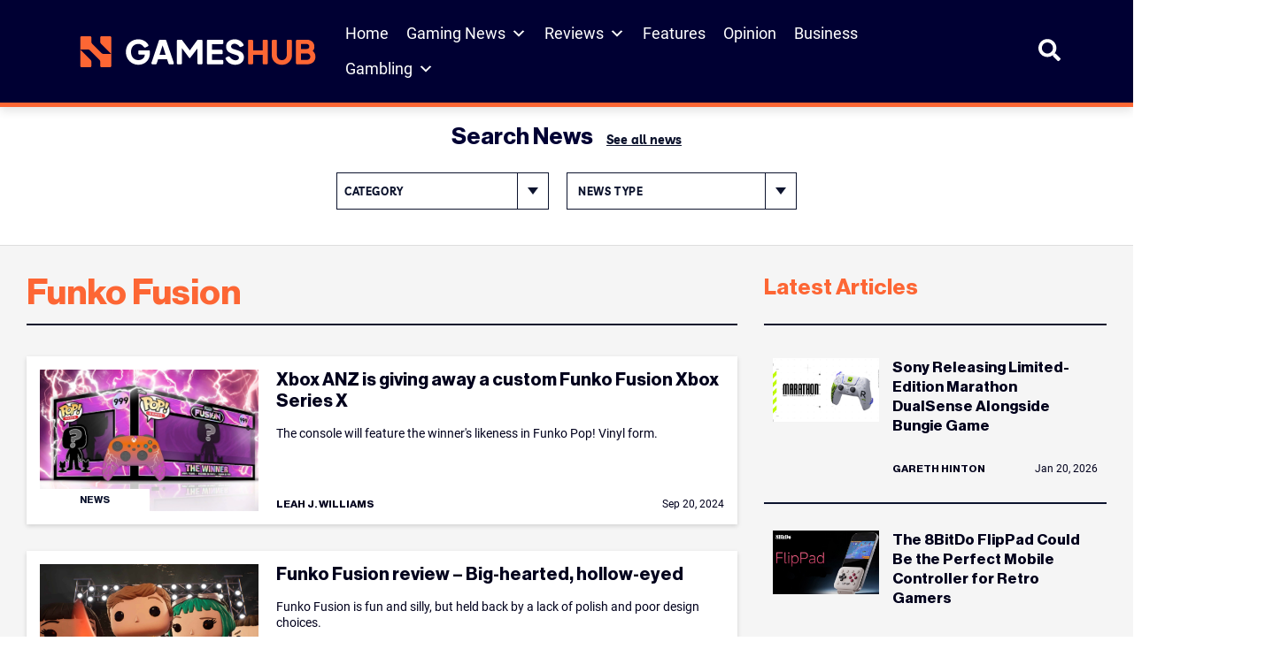

--- FILE ---
content_type: text/html; charset=UTF-8
request_url: https://www.gameshub.com/keyword/funko-fusion/
body_size: 27770
content:
<!doctype html>
<html lang="en-AU" prefix="og: https://ogp.me/ns#">
<head>
	<meta charset="UTF-8">
	<meta name="viewport" content="width=device-width, initial-scale=1, shrink-to-fit=no">

		<style>img:is([sizes="auto" i], [sizes^="auto," i]) { contain-intrinsic-size: 3000px 1500px }</style>
			<script type="text/javascript">
			var ajaxurl = "https://www.gameshub.com/wp-admin/admin-ajax.php";
		</script>
		
<!-- Search Engine Optimization by Rank Math PRO - https://rankmath.com/ -->
<title>Funko Fusion &ndash; GamesHub</title>
<meta name="description" content="Stay up to date with the latest news, updates, and features about Funko Fusion. Explore articles, guides, and insights covering all you need to know -"/>
<meta name="robots" content="follow, index, max-snippet:-1, max-video-preview:-1, max-image-preview:large"/>
<link rel="canonical" href="https://www.gameshub.com/keyword/funko-fusion/" />
<meta property="og:locale" content="en_US" />
<meta property="og:type" content="article" />
<meta property="og:title" content="Funko Fusion &ndash; GamesHub" />
<meta property="og:description" content="Stay up to date with the latest news, updates, and features about Funko Fusion. Explore articles, guides, and insights covering all you need to know -" />
<meta property="og:url" content="https://www.gameshub.com/keyword/funko-fusion/" />
<meta property="og:site_name" content="GamesHub" />
<meta property="article:publisher" content="https://www.facebook.com/GamesHubDotCom/" />
<meta property="fb:app_id" content="425773917064072" />
<meta name="twitter:card" content="summary_large_image" />
<meta name="twitter:title" content="Funko Fusion &ndash; GamesHub" />
<meta name="twitter:description" content="Stay up to date with the latest news, updates, and features about Funko Fusion. Explore articles, guides, and insights covering all you need to know -" />
<meta name="twitter:site" content="@GamesHubDotCom" />
<meta name="twitter:label1" content="Posts" />
<meta name="twitter:data1" content="8" />
<script type="application/ld+json" class="rank-math-schema-pro">{"@context":"https://schema.org","@graph":[{"@type":"NewsMediaOrganization","@id":"https://www.gameshub.com/#organization","name":"GamesHub","url":"https://www.gameshub.com","sameAs":["https://www.facebook.com/GamesHubDotCom/","https://twitter.com/GamesHubDotCom","https://www.instagram.com/gameshubdotcom/"],"logo":{"@type":"ImageObject","@id":"https://www.gameshub.com/#logo","url":"https://www.gameshub.com/wp-content/uploads/sites/5/2021/10/Horizontal-light-background.png","contentUrl":"https://www.gameshub.com/wp-content/uploads/sites/5/2021/10/Horizontal-light-background.png","caption":"GamesHub","inLanguage":"en-AU","width":"2000","height":"441"}},{"@type":"WebSite","@id":"https://www.gameshub.com/#website","url":"https://www.gameshub.com","name":"GamesHub","alternateName":"GHUB","publisher":{"@id":"https://www.gameshub.com/#organization"},"inLanguage":"en-AU"},{"@type":"BreadcrumbList","@id":"https://www.gameshub.com/keyword/funko-fusion/#breadcrumb","itemListElement":[{"@type":"ListItem","position":"1","item":{"@id":"https://www.gameshub.com","name":"Home"}},{"@type":"ListItem","position":"2","item":{"@id":"https://www.gameshub.com/keyword/funko-fusion/","name":"Funko Fusion"}}]},{"@type":"CollectionPage","@id":"https://www.gameshub.com/keyword/funko-fusion/#webpage","url":"https://www.gameshub.com/keyword/funko-fusion/","name":"Funko Fusion &ndash; GamesHub","isPartOf":{"@id":"https://www.gameshub.com/#website"},"inLanguage":"en-AU","breadcrumb":{"@id":"https://www.gameshub.com/keyword/funko-fusion/#breadcrumb"}}]}</script>
<!-- /Rank Math WordPress SEO plugin -->

<link rel='dns-prefetch' href='//www.gameshub.com' />
<style id='classic-theme-styles-inline-css' type='text/css'>
/*! This file is auto-generated */
.wp-block-button__link{color:#fff;background-color:#32373c;border-radius:9999px;box-shadow:none;text-decoration:none;padding:calc(.667em + 2px) calc(1.333em + 2px);font-size:1.125em}.wp-block-file__button{background:#32373c;color:#fff;text-decoration:none}
</style>
<link rel='stylesheet' id='editor-css-css' href='https://www.gameshub.com/wp-content/themes/artshub/src/gutenberg/editor.css?ver=1666926654' type='text/css' media='' />
<style id='global-styles-inline-css' type='text/css'>
:root{--wp--preset--aspect-ratio--square: 1;--wp--preset--aspect-ratio--4-3: 4/3;--wp--preset--aspect-ratio--3-4: 3/4;--wp--preset--aspect-ratio--3-2: 3/2;--wp--preset--aspect-ratio--2-3: 2/3;--wp--preset--aspect-ratio--16-9: 16/9;--wp--preset--aspect-ratio--9-16: 9/16;--wp--preset--color--black: #000000;--wp--preset--color--cyan-bluish-gray: #abb8c3;--wp--preset--color--white: #ffffff;--wp--preset--color--pale-pink: #f78da7;--wp--preset--color--vivid-red: #cf2e2e;--wp--preset--color--luminous-vivid-orange: #ff6900;--wp--preset--color--luminous-vivid-amber: #fcb900;--wp--preset--color--light-green-cyan: #7bdcb5;--wp--preset--color--vivid-green-cyan: #00d084;--wp--preset--color--pale-cyan-blue: #8ed1fc;--wp--preset--color--vivid-cyan-blue: #0693e3;--wp--preset--color--vivid-purple: #9b51e0;--wp--preset--color--ah-lightgrey: #f5f5f5;--wp--preset--color--ah-darkgreen: #6FA287;--wp--preset--color--ah-darkred: #AF272F;--wp--preset--color--ah-black: #0c132d;--wp--preset--gradient--vivid-cyan-blue-to-vivid-purple: linear-gradient(135deg,rgba(6,147,227,1) 0%,rgb(155,81,224) 100%);--wp--preset--gradient--light-green-cyan-to-vivid-green-cyan: linear-gradient(135deg,rgb(122,220,180) 0%,rgb(0,208,130) 100%);--wp--preset--gradient--luminous-vivid-amber-to-luminous-vivid-orange: linear-gradient(135deg,rgba(252,185,0,1) 0%,rgba(255,105,0,1) 100%);--wp--preset--gradient--luminous-vivid-orange-to-vivid-red: linear-gradient(135deg,rgba(255,105,0,1) 0%,rgb(207,46,46) 100%);--wp--preset--gradient--very-light-gray-to-cyan-bluish-gray: linear-gradient(135deg,rgb(238,238,238) 0%,rgb(169,184,195) 100%);--wp--preset--gradient--cool-to-warm-spectrum: linear-gradient(135deg,rgb(74,234,220) 0%,rgb(151,120,209) 20%,rgb(207,42,186) 40%,rgb(238,44,130) 60%,rgb(251,105,98) 80%,rgb(254,248,76) 100%);--wp--preset--gradient--blush-light-purple: linear-gradient(135deg,rgb(255,206,236) 0%,rgb(152,150,240) 100%);--wp--preset--gradient--blush-bordeaux: linear-gradient(135deg,rgb(254,205,165) 0%,rgb(254,45,45) 50%,rgb(107,0,62) 100%);--wp--preset--gradient--luminous-dusk: linear-gradient(135deg,rgb(255,203,112) 0%,rgb(199,81,192) 50%,rgb(65,88,208) 100%);--wp--preset--gradient--pale-ocean: linear-gradient(135deg,rgb(255,245,203) 0%,rgb(182,227,212) 50%,rgb(51,167,181) 100%);--wp--preset--gradient--electric-grass: linear-gradient(135deg,rgb(202,248,128) 0%,rgb(113,206,126) 100%);--wp--preset--gradient--midnight: linear-gradient(135deg,rgb(2,3,129) 0%,rgb(40,116,252) 100%);--wp--preset--font-size--small: 13px;--wp--preset--font-size--medium: 20px;--wp--preset--font-size--large: 36px;--wp--preset--font-size--x-large: 42px;--wp--preset--spacing--20: 0.44rem;--wp--preset--spacing--30: 0.67rem;--wp--preset--spacing--40: 1rem;--wp--preset--spacing--50: 1.5rem;--wp--preset--spacing--60: 2.25rem;--wp--preset--spacing--70: 3.38rem;--wp--preset--spacing--80: 5.06rem;--wp--preset--shadow--natural: 6px 6px 9px rgba(0, 0, 0, 0.2);--wp--preset--shadow--deep: 12px 12px 50px rgba(0, 0, 0, 0.4);--wp--preset--shadow--sharp: 6px 6px 0px rgba(0, 0, 0, 0.2);--wp--preset--shadow--outlined: 6px 6px 0px -3px rgba(255, 255, 255, 1), 6px 6px rgba(0, 0, 0, 1);--wp--preset--shadow--crisp: 6px 6px 0px rgba(0, 0, 0, 1);}:where(.is-layout-flex){gap: 0.5em;}:where(.is-layout-grid){gap: 0.5em;}body .is-layout-flex{display: flex;}.is-layout-flex{flex-wrap: wrap;align-items: center;}.is-layout-flex > :is(*, div){margin: 0;}body .is-layout-grid{display: grid;}.is-layout-grid > :is(*, div){margin: 0;}:where(.wp-block-columns.is-layout-flex){gap: 2em;}:where(.wp-block-columns.is-layout-grid){gap: 2em;}:where(.wp-block-post-template.is-layout-flex){gap: 1.25em;}:where(.wp-block-post-template.is-layout-grid){gap: 1.25em;}.has-black-color{color: var(--wp--preset--color--black) !important;}.has-cyan-bluish-gray-color{color: var(--wp--preset--color--cyan-bluish-gray) !important;}.has-white-color{color: var(--wp--preset--color--white) !important;}.has-pale-pink-color{color: var(--wp--preset--color--pale-pink) !important;}.has-vivid-red-color{color: var(--wp--preset--color--vivid-red) !important;}.has-luminous-vivid-orange-color{color: var(--wp--preset--color--luminous-vivid-orange) !important;}.has-luminous-vivid-amber-color{color: var(--wp--preset--color--luminous-vivid-amber) !important;}.has-light-green-cyan-color{color: var(--wp--preset--color--light-green-cyan) !important;}.has-vivid-green-cyan-color{color: var(--wp--preset--color--vivid-green-cyan) !important;}.has-pale-cyan-blue-color{color: var(--wp--preset--color--pale-cyan-blue) !important;}.has-vivid-cyan-blue-color{color: var(--wp--preset--color--vivid-cyan-blue) !important;}.has-vivid-purple-color{color: var(--wp--preset--color--vivid-purple) !important;}.has-black-background-color{background-color: var(--wp--preset--color--black) !important;}.has-cyan-bluish-gray-background-color{background-color: var(--wp--preset--color--cyan-bluish-gray) !important;}.has-white-background-color{background-color: var(--wp--preset--color--white) !important;}.has-pale-pink-background-color{background-color: var(--wp--preset--color--pale-pink) !important;}.has-vivid-red-background-color{background-color: var(--wp--preset--color--vivid-red) !important;}.has-luminous-vivid-orange-background-color{background-color: var(--wp--preset--color--luminous-vivid-orange) !important;}.has-luminous-vivid-amber-background-color{background-color: var(--wp--preset--color--luminous-vivid-amber) !important;}.has-light-green-cyan-background-color{background-color: var(--wp--preset--color--light-green-cyan) !important;}.has-vivid-green-cyan-background-color{background-color: var(--wp--preset--color--vivid-green-cyan) !important;}.has-pale-cyan-blue-background-color{background-color: var(--wp--preset--color--pale-cyan-blue) !important;}.has-vivid-cyan-blue-background-color{background-color: var(--wp--preset--color--vivid-cyan-blue) !important;}.has-vivid-purple-background-color{background-color: var(--wp--preset--color--vivid-purple) !important;}.has-black-border-color{border-color: var(--wp--preset--color--black) !important;}.has-cyan-bluish-gray-border-color{border-color: var(--wp--preset--color--cyan-bluish-gray) !important;}.has-white-border-color{border-color: var(--wp--preset--color--white) !important;}.has-pale-pink-border-color{border-color: var(--wp--preset--color--pale-pink) !important;}.has-vivid-red-border-color{border-color: var(--wp--preset--color--vivid-red) !important;}.has-luminous-vivid-orange-border-color{border-color: var(--wp--preset--color--luminous-vivid-orange) !important;}.has-luminous-vivid-amber-border-color{border-color: var(--wp--preset--color--luminous-vivid-amber) !important;}.has-light-green-cyan-border-color{border-color: var(--wp--preset--color--light-green-cyan) !important;}.has-vivid-green-cyan-border-color{border-color: var(--wp--preset--color--vivid-green-cyan) !important;}.has-pale-cyan-blue-border-color{border-color: var(--wp--preset--color--pale-cyan-blue) !important;}.has-vivid-cyan-blue-border-color{border-color: var(--wp--preset--color--vivid-cyan-blue) !important;}.has-vivid-purple-border-color{border-color: var(--wp--preset--color--vivid-purple) !important;}.has-vivid-cyan-blue-to-vivid-purple-gradient-background{background: var(--wp--preset--gradient--vivid-cyan-blue-to-vivid-purple) !important;}.has-light-green-cyan-to-vivid-green-cyan-gradient-background{background: var(--wp--preset--gradient--light-green-cyan-to-vivid-green-cyan) !important;}.has-luminous-vivid-amber-to-luminous-vivid-orange-gradient-background{background: var(--wp--preset--gradient--luminous-vivid-amber-to-luminous-vivid-orange) !important;}.has-luminous-vivid-orange-to-vivid-red-gradient-background{background: var(--wp--preset--gradient--luminous-vivid-orange-to-vivid-red) !important;}.has-very-light-gray-to-cyan-bluish-gray-gradient-background{background: var(--wp--preset--gradient--very-light-gray-to-cyan-bluish-gray) !important;}.has-cool-to-warm-spectrum-gradient-background{background: var(--wp--preset--gradient--cool-to-warm-spectrum) !important;}.has-blush-light-purple-gradient-background{background: var(--wp--preset--gradient--blush-light-purple) !important;}.has-blush-bordeaux-gradient-background{background: var(--wp--preset--gradient--blush-bordeaux) !important;}.has-luminous-dusk-gradient-background{background: var(--wp--preset--gradient--luminous-dusk) !important;}.has-pale-ocean-gradient-background{background: var(--wp--preset--gradient--pale-ocean) !important;}.has-electric-grass-gradient-background{background: var(--wp--preset--gradient--electric-grass) !important;}.has-midnight-gradient-background{background: var(--wp--preset--gradient--midnight) !important;}.has-small-font-size{font-size: var(--wp--preset--font-size--small) !important;}.has-medium-font-size{font-size: var(--wp--preset--font-size--medium) !important;}.has-large-font-size{font-size: var(--wp--preset--font-size--large) !important;}.has-x-large-font-size{font-size: var(--wp--preset--font-size--x-large) !important;}
:where(.wp-block-post-template.is-layout-flex){gap: 1.25em;}:where(.wp-block-post-template.is-layout-grid){gap: 1.25em;}
:where(.wp-block-columns.is-layout-flex){gap: 2em;}:where(.wp-block-columns.is-layout-grid){gap: 2em;}
:root :where(.wp-block-pullquote){font-size: 1.5em;line-height: 1.6;}
</style>
<link rel='stylesheet' id='embedpress-style-css' href='https://www.gameshub.com/wp-content/plugins/embedpress/assets/css/embedpress.css?ver=4.3.0' type='text/css' media='all' />
<link rel='stylesheet' id='slotsl-css-css' href='https://www.gameshub.com/wp-content/plugins/slotslaunch/public/css/slotslaunch-public.css?ver=1.3.8.5' type='text/css' media='all' />
<link rel='stylesheet' id='toc-screen-css' href='https://www.gameshub.com/wp-content/plugins/table-of-contents-plus/screen.min.css?ver=2411.1' type='text/css' media='all' />
<style id='toc-screen-inline-css' type='text/css'>
div#toc_container {width: 100%;}
</style>
<link rel='stylesheet' id='megamenu-css' href='https://www.gameshub.com/wp-content/uploads/sites/5/maxmegamenu/style.css?ver=efc6da' type='text/css' media='all' />
<link rel='stylesheet' id='dashicons-css' href='https://www.gameshub.com/wp-includes/css/dashicons.min.css?ver=6.8.2' type='text/css' media='all' />
<link rel='stylesheet' id='megamenu-genericons-css' href='https://www.gameshub.com/wp-content/plugins/megamenu-pro/icons/genericons/genericons/genericons.css?ver=2.4.3' type='text/css' media='all' />
<link rel='stylesheet' id='megamenu-fontawesome6-css' href='https://www.gameshub.com/wp-content/plugins/megamenu-pro/icons/fontawesome6/css/all.min.css?ver=2.4.3' type='text/css' media='all' />
<link rel='stylesheet' id='gameshub-css-css' async href='https://www.gameshub.com/wp-content/themes/gameshub/dist/css/gameshub.min.css?ver=1752685089' type='text/css' media='' />
<link rel='stylesheet' id='gameshub-custom-css-css' href='https://www.gameshub.com/wp-content/themes/gameshub/gameshub-custom.css?ver=ver=1768967461' type='text/css' media='all' />
<link rel='stylesheet' id='brand-management-public-css' href='https://www.gameshub.com/wp-content/plugins/brand-management-plugin/public/css/brand-management-public.css?ver=6.8.2' type='text/css' media='screen' />
<script type="text/javascript" src="https://www.gameshub.com/wp-includes/js/jquery/jquery.min.js?ver=latest" id="jquery-js"></script>
<script type="text/javascript" src="https://www.gameshub.com/wp-content/plugins/fi-faq-content/public/js/fi-faq-content-public.js?ver=2.2.0" id="fi-faq-content-js"></script>
<script type="text/javascript" src="https://www.gameshub.com/wp-content/themes/gameshub/custom.js?ver=6.8.2" id="gameshub-custom-js-js"></script>
<script type="text/javascript" id="brand-management-ajax-handler-js-extra">
/* <![CDATA[ */
var likes_handler = {"id":"5","url":"https:\/\/www.gameshub.com\/wp-admin\/admin-ajax.php","nonce":"ea1a2405dd","fail_text":"You have already voted.","partner_label_css_url":"\/wp-content\/plugins\/brand-management-plugin\/public\/css\/bm-partner-label.css","black_friday_deal_css_url":"\/wp-content\/plugins\/brand-management-plugin\/public\/css\/bm-black-friday-deal.css"};
/* ]]> */
</script>

    	 <!-- Start GPT Tag (header) -->
         <script async data-type="lazy" data-src="https://securepubads.g.doubleclick.net/tag/js/gpt.js"></script>

		<script>
            window.googletag = window.googletag || {cmd: []};
            googletag.cmd.push(function() {
                var leaderboard = googletag.defineSlot('//test_leaderboard_ghub', [[970,90]], 'test_leaderboard_ghub_1').addService(googletag.pubads());
                var horizontal_ad_slot_1 = googletag.defineSlot('//test_horizontal_ghub', [[728,90],[600,120],[970,250]], 'test_horizontal_ghub_1').addService(googletag.pubads());
                var horizontal_ad_slot_2 = googletag.defineSlot('//test_horizontal_ghub', [[728,90],[600,120],[970,250]], 'test_horizontal_ghub_2').addService(googletag.pubads());
                var horizontal_ad_slot_3 = googletag.defineSlot('//test_horizontal_ghub', [[728,90],[600,120],[970,250]], 'test_horizontal_ghub_3').addService(googletag.pubads());
                var skyscraper_lhs = googletag.defineSlot('//test_skyscraper_lhs_ghub', [[120,600],[160,600]], 'test_skyscraper_lhs_ghub_1').addService(googletag.pubads());
                var skyscraper_rhs = googletag.defineSlot('//test_skyscraper_rhs_ghub', [[120,600],[160,600]], 'test_skyscraper_rhs_ghub_1').addService(googletag.pubads());
                var vertical_mobile_ad_slot_1 = googletag.defineSlot('//test_vertical_mobile_ghub', [[300,600],[300,250]], 'test_vertical_mobile_ghub_1').addService(googletag.pubads());
                var vertical_mobile_ad_slot_2 = googletag.defineSlot('//test_vertical_mobile_ghub', [[300,600],[300,250]], 'test_vertical_mobile_ghub_2').addService(googletag.pubads());
                var vertical_house_ad_slot_1 = googletag.defineSlot('//test_vertical_house_ghub', [[300,600],[160,600],[300,250]], 'test_vertical_house_ghub_1').addService(googletag.pubads());
                var horizontal_house_ad_slot_1 = googletag.defineSlot('//test_horizontal_house_ghub', [[728,90],[600,120],[970,250]], 'test_horizontal_house_ghub_1').addService(googletag.pubads());

				var vertical_ad_slot_0 = googletag.defineSlot('//test_vertical_ghub', [[300,600],[160,600],[300,250]], 'test_vertical_ghub_0').addService(googletag.pubads());
				var vertical_ad_slot_1 = googletag.defineSlot('//test_vertical_ghub', [[300,600],[160,600],[300,250]], 'test_vertical_ghub_1').addService(googletag.pubads());
				var vertical_ad_slot_2 = googletag.defineSlot('//test_vertical_ghub', [[300,600],[160,600],[300,250]], 'test_vertical_ghub_2').addService(googletag.pubads());
				var vertical_ad_slot_3 = googletag.defineSlot('//test_vertical_ghub', [[300,600],[160,600],[300,250]], 'test_vertical_ghub_3').addService(googletag.pubads());
				var vertical_ad_slot_4 = googletag.defineSlot('//test_vertical_ghub', [[300,600],[160,600],[300,250]], 'test_vertical_ghub_4').addService(googletag.pubads());
				var vertical_ad_slot_5 = googletag.defineSlot('//test_vertical_ghub', [[300,600],[160,600],[300,250]], 'test_vertical_ghub_5').addService(googletag.pubads());
				var vertical_ad_slot_6 = googletag.defineSlot('//test_vertical_ghub', [[300,600],[160,600],[300,250]], 'test_vertical_ghub_6').addService(googletag.pubads());
				var vertical_ad_slot_7 = googletag.defineSlot('//test_vertical_ghub', [[300,600],[160,600],[300,250]], 'test_vertical_ghub_7').addService(googletag.pubads());
				var vertical_ad_slot_8 = googletag.defineSlot('//test_vertical_ghub', [[300,600],[160,600],[300,250]], 'test_vertical_ghub_8').addService(googletag.pubads());
				var vertical_ad_slot_9 = googletag.defineSlot('//test_vertical_ghub', [[300,600],[160,600],[300,250]], 'test_vertical_ghub_9').addService(googletag.pubads());

				var medium_rectangle_ad_slot_0 = googletag.defineSlot('//test_medium_rectangle_ghub', [[300,250],[320,180],[640,360],[728,90],[336,280],[250,250]], 'test_medium_rectangle_ghub_0').addService(googletag.pubads());
				var medium_rectangle_ad_slot_1 = googletag.defineSlot('//test_medium_rectangle_ghub', [[300,250],[320,180],[640,360],[728,90],[336,280],[250,250]], 'test_medium_rectangle_ghub_1').addService(googletag.pubads());
                var medium_rectangle_ad_slot_2 = googletag.defineSlot('//test_medium_rectangle_ghub', [[300,250],[320,180],[640,360],[728,90],[336,280],[250,250]], 'test_medium_rectangle_ghub_2').addService(googletag.pubads());
				var medium_rectangle_ad_slot_3 = googletag.defineSlot('//test_medium_rectangle_ghub', [[300,250],[320,180],[640,360],[728,90],[336,280],[250,250]], 'test_medium_rectangle_ghub_3').addService(googletag.pubads());
				var medium_rectangle_ad_slot_4 = googletag.defineSlot('//test_medium_rectangle_ghub', [[300,250],[320,180],[640,360],[728,90],[336,280],[250,250]], 'test_medium_rectangle_ghub_4').addService(googletag.pubads());
				var medium_rectangle_ad_slot_5 = googletag.defineSlot('//test_medium_rectangle_ghub', [[300,250],[320,180],[640,360],[728,90],[336,280],[250,250]], 'test_medium_rectangle_ghub_5').addService(googletag.pubads());
				var medium_rectangle_ad_slot_6 = googletag.defineSlot('//test_medium_rectangle_ghub', [[300,250],[320,180],[640,360],[728,90],[336,280],[250,250]], 'test_medium_rectangle_ghub_6').addService(googletag.pubads());
				var medium_rectangle_ad_slot_7 = googletag.defineSlot('//test_medium_rectangle_ghub', [[300,250],[320,180],[640,360],[728,90],[336,280],[250,250]], 'test_medium_rectangle_ghub_7').addService(googletag.pubads());
				var medium_rectangle_ad_slot_8 = googletag.defineSlot('//test_medium_rectangle_ghub', [[300,250],[320,180],[640,360],[728,90],[336,280],[250,250]], 'test_medium_rectangle_ghub_8').addService(googletag.pubads());
				var medium_rectangle_ad_slot_9 = googletag.defineSlot('//test_medium_rectangle_ghub', [[300,250],[320,180],[640,360],[728,90],[336,280],[250,250]], 'test_medium_rectangle_ghub_9').addService(googletag.pubads());
				
				var web_stories_ad_slot = googletag.defineSlot('//test_web_stories_ghub', [1,1], 'test_web_stories_ghub').addService(googletag.pubads());
				var mapping_web_stories = googletag.sizeMapping()
					.addSize([992, 0], [1,1])
                    .addSize([768, 0], [1,1])
                    .addSize([320, 0], [1,1])
                    .addSize([0, 0], [1,1])
                    .build();
                var mapping_vertical = googletag.sizeMapping()
                    .addSize([992, 0], [[300,600],[160,600],[300,250]])
                    .addSize([768, 0], [[300,600],[160,600],[300,250]])
                    .addSize([320, 0], [[300,600],[300,250]])
                    .addSize([0, 0], [300,250])
                    .build();
				vertical_ad_slot_0.defineSizeMapping(mapping_vertical);
                vertical_ad_slot_1.defineSizeMapping(mapping_vertical);
                vertical_ad_slot_2.defineSizeMapping(mapping_vertical);
                vertical_ad_slot_3.defineSizeMapping(mapping_vertical);
				vertical_ad_slot_4.defineSizeMapping(mapping_vertical);
				vertical_ad_slot_5.defineSizeMapping(mapping_vertical);
				vertical_ad_slot_6.defineSizeMapping(mapping_vertical);
				vertical_ad_slot_7.defineSizeMapping(mapping_vertical);
				vertical_ad_slot_8.defineSizeMapping(mapping_vertical);
				vertical_ad_slot_9.defineSizeMapping(mapping_vertical);
                var mapping_medium_rectangle = googletag.sizeMapping()
	                .addSize([992, 0], [[300,250],[320,180],[640,360],[728,90],[336,280],[250,250]])
	                .addSize([768, 0], [[300,250],[320,180],[640,360],[728,90],[336,280],[250,250]])
	                .addSize([320, 0], [[300,250],[320,180],[250,250],[300,600]])
	                .addSize([0, 0], [300,250])
	                .build();
	            var mapping_homepage_vertical_mobile = googletag.sizeMapping()
                    .addSize([992, 0], [[300,600],[300,250]])
                    .addSize([768, 0], [[300,600],[300,250]])
                    .addSize([320, 0], [[300,600],[300,250]])
                    .addSize([0, 0], [300,250])
                    .build();
				medium_rectangle_ad_slot_0.defineSizeMapping(mapping_medium_rectangle);	
                medium_rectangle_ad_slot_1.defineSizeMapping(mapping_medium_rectangle);
                medium_rectangle_ad_slot_2.defineSizeMapping(mapping_medium_rectangle);
				medium_rectangle_ad_slot_3.defineSizeMapping(mapping_medium_rectangle);
				medium_rectangle_ad_slot_4.defineSizeMapping(mapping_medium_rectangle);
				medium_rectangle_ad_slot_5.defineSizeMapping(mapping_medium_rectangle);
				medium_rectangle_ad_slot_6.defineSizeMapping(mapping_medium_rectangle);
				medium_rectangle_ad_slot_7.defineSizeMapping(mapping_medium_rectangle);
				medium_rectangle_ad_slot_8.defineSizeMapping(mapping_medium_rectangle);
				medium_rectangle_ad_slot_9.defineSizeMapping(mapping_medium_rectangle);
                vertical_mobile_ad_slot_1.defineSizeMapping(mapping_homepage_vertical_mobile);
                vertical_mobile_ad_slot_2.defineSizeMapping(mapping_homepage_vertical_mobile);
                vertical_house_ad_slot_1.defineSizeMapping(mapping_vertical);

                web_stories_ad_slot.defineSizeMapping(mapping_web_stories);

                var mapping_horizontal = googletag.sizeMapping()
                    .addSize([992, 0], [[728,90],[600,120],[970,250]])
                    .addSize([768, 0], [[728,90],[600,120]])
                    .addSize([300, 0], [600,120])
                    .addSize([0, 0], [])
                    .build();
                var mapping_sidewing_skyscrapers = googletag.sizeMapping()
                    .addSize([992, 0], [[120,600],[160,600]])
                    .addSize([0, 0], [])
                    .build();
                var mapping_leaderboard = googletag.sizeMapping()
                    .addSize([992, 0], [[970,90],[728,90]])
                    .addSize([0, 0], [])
                    .build();
                horizontal_ad_slot_1.defineSizeMapping(mapping_horizontal);
                horizontal_ad_slot_2.defineSizeMapping(mapping_horizontal);
                horizontal_ad_slot_3.defineSizeMapping(mapping_horizontal);
                horizontal_house_ad_slot_1.defineSizeMapping(mapping_horizontal);
                skyscraper_lhs.defineSizeMapping(mapping_sidewing_skyscrapers);
                skyscraper_rhs.defineSizeMapping(mapping_sidewing_skyscrapers);
                leaderboard.defineSizeMapping(mapping_leaderboard);

			   
                googletag.pubads().setTargeting('search_terms', [''])
                    .setTargeting('content_type', [''])
                    .setTargeting('user_type', [''])
                    .setTargeting('section', ['post'])
                    .setTargeting('id', ['2645524'])
                    .setTargeting('priority', ['Medium'])
                    .setTargeting('category', [''])
                    .setTargeting('url', ['www.gameshub.com/keyword/funko-fusion/'])
                    .setTargeting('env', ['local']);
                googletag.pubads().setCentering(true);
                googletag.pubads().collapseEmptyDivs();
                googletag.pubads().enableLazyLoad({fetchMarginPercent: 50,renderMarginPercent: 0,mobileScaling: 2.0});
                googletag.enableServices();
            });
        </script>
        <!-- End GPT Tag -->
					<!-- Google Tag Manager -->
			<script data-type="lazy" data-src="[data-uri]"></script>
			<!-- End Google Tag Manager -->
					<script>var query_vars = [];</script>
		<link rel="icon" href="https://www.gameshub.com/wp-content/uploads/sites/5/2025/08/favicon-gameshub_new-1.png" sizes="32x32" />
<link rel="icon" href="https://www.gameshub.com/wp-content/uploads/sites/5/2025/08/favicon-gameshub_new-1.png" sizes="192x192" />
<link rel="apple-touch-icon" href="https://www.gameshub.com/wp-content/uploads/sites/5/2025/08/favicon-gameshub_new-1.png" />
<meta name="msapplication-TileImage" content="https://www.gameshub.com/wp-content/uploads/sites/5/2025/08/favicon-gameshub_new-1.png" />
		<style type="text/css" id="wp-custom-css">
			.content-wide--single-pages__inner-content .campaign-compact-table__offer.brand_table_custom_cl{border:none;}
	.content-wide--single-pages__inner-content .numbered .campaign-compact-table__offer-logo:before {display:none;}
	.content-wide--single-pages__inner-content .campaign-compact-table__offer-rating img {display: none;}
	.content-wide--single-pages__inner-content .campaign-compact-table__offer-key-features ul{display:none;}
	.content-wide--single-pages__inner-content .campaign-compact-table td.mobile-casino-position{display:none;}
	.content-wide--single-pages__inner-content .campaign-compact-table td.campaign-compact-table__offer-logo{padding:0;gap:16px;}
	.content-wide--single-pages__inner-content .campaign-compact-table td{display: flex;align-items: center;justify-content: flex-start;padding:25px 0px;}
	.content-wide--single-pages__inner-content .campaign-compact-table__offer-cta-button a{height:56px;display: flex;width: 200px;min-width: 200px;padding: 16px;justify-content: center;align-items: center;gap: 5px;border-radius: 4px;background: var(--Accent-Orange, #FD6634);}
	.content-wide--single-pages__inner-content .campaign-compact-table__show-more-btn {display: flex;height: 48px;padding: 16px;justify-content: center;align-items: center;gap: 3px;border: 1px solid var(--Blue-Blue-100, #00001C);background: var(--Neutral-neutral-0, #FFF);border-radius: unset;}
	.content-wide--single-pages__inner-content .campaign-compact-table__offer-logo a{display: flex;justify-content: center;align-items: center;gap:8px;}
	.content-wide--single-pages__inner-content .campaign-compact-table__offer-brand-name{margin:0;color: var(--Blue-Blue-200, #003);font-family: Roboto;font-size: 16px;font-style: normal;font-weight: 600;line-height: 24px;}
	.content-wide--single-pages__inner-content .campaign-compact-table__offer-rating-text{display: flex;padding: 0px 12px;justify-content: flex-end;align-items: center;gap: 16px;border-radius: 4px;border: 1px solid var(--Neutral-neutral-300, #DEDEDE);}	
	.content-wide--single-pages__inner-content .campaign-compact-table__offer-rating-text .our-score{color: var(--Neutral-neutral-600, #8C8C8C);text-align: center;font-family: Roboto;font-size: 10px;font-style: normal;font-weight: 500;line-height: 10px;text-transform: uppercase;}
	.content-wide--single-pages__inner-content .campaign-compact-table__offer-rating-text span{color: var(--Accent-Orange, #FD6634);text-align: center;font-size: 26px;font-style: normal;font-weight: 700;line-height: 36px;}
	.content-wide--single-pages__inner-content .campaign-compact-table__offer-key-features > .campaign-compact-table__offer-description{display: flex !important;margin-bottom:0px !important;padding: 8px;flex-direction: column;justify-content: center;align-items: center;gap: 8px;flex: 1 0 0;align-self: stretch;border-radius: 4px;background: var(--Neutral-neutral-200, #F5F5F5);}
	.content-wide--single-pages__inner-content .campaign-compact-table__offer-logo img {width:113px;}
	.content-wide--single-pages__inner-content .casino_position {display: flex;width: 40px;flex-direction: column;justify-content: center;align-items: center;gap: 10px;align-self: stretch;background: var(--Blue-Blue-200, #003);color:#ffffff;font-size:14px;}
	.content-wide--single-pages__inner-content .campaign-compact-table__offer-cta-button a:hover {background: #000033;}
	.content-wide--single-pages__inner-content .campaign-compact-table__offer-cta-button .campaign-compact-table__offer-no-coupon-code {display: none;}
	@media screen and (min-width: 992px) {
	.content-wide--single-pages__inner-content .campaign-compact-table__offer,.bm-tiny .content-wide--single-pages__inner-content .campaign-compact-table__offer{gap:0 16px;grid-template-areas:"label label label label" "logo rating description cta-button" "terms terms terms terms";grid-template-columns:324px 192px 1fr 208px;padding:0px;}
	.content-wide--single-pages__inner-content .campaign-compact-table__offer-rating{flex-flow:column;margin-left:0;display:flex;align-items:center;justify-content:center;}
	.content-wide--single-pages__inner-content .campaign-compact-table td.campaign-compact-table__offer-rating{justify-content: center !important;}
	}
	@media screen and (max-width: 991px) {
	.content-wide--single-pages__inner-content td.campaign-compact-table__offer-description{display:none;}
    .content-wide--single-pages__inner-content .campaign-compact-table__offer,.bm-tiny .content-wide--single-pages__inner-content .campaign-compact-table__offer{padding:0;gap: 0;grid-template-areas:"label label" "logo rating" "key-features key-features" "description description" "cta-button cta-button" "terms terms";grid-template-columns: 2fr 1fr;border-radius: 4px;background: var(--Neutral-neutral-0, #ffffff);box-shadow: 0px 1px 2px 0px rgba(0, 0, 0, 0.04), 0px 4px 16px 0px rgba(0, 0, 0, 0.06);}
	.content-wide--single-pages__inner-content .campaign-compact-table__offer-cta-button a {width:100%;height:48px;}
	.content-wide--single-pages__inner-content .campaign-compact-table__offer-brand-name {display:block}
	.content-wide--single-pages__inner-content .campaign-compact-table__offer-rating .campaign-compact-table__offer-brand-name {display: none;}
	.content-wide--single-pages__inner-content .campaign-compact-table__offer-brand-name {font-size:14px;}
	.content-wide--single-pages__inner-content .campaign-compact-table td {padding:0px;}
	.content-wide--single-pages__inner-content .campaign-compact-table__offer-key-features {margin-bottom: 8px !important;}
	.content-wide--single-pages__inner-content .campaign-compact-table__offer-logo{padding-left:16px !important;margin-top: 32px;}
	.content-wide--single-pages__inner-content .campaign-compact-table__offer-rating{padding-right: 16px !important;margin-top: 32px;}
	.content-wide--single-pages__inner-content .campaign-compact-table__offer-key-features, .content-wide--single-pages__inner-content .campaign-compact-table__offer-cta-button{padding:0 16px !important;}
	.content-wide--single-pages__inner-content .campaign-compact-table td.mobile-casino-position{display:flex;}
	.content-wide--single-pages__inner-content .mobile-casino-position .casino_position{display:flex;width:100%;position:absolute;height: 32px;border-radius: 4px 4px 0px 0px;}
	.content-wide--single-pages__inner-content .casino_position{display:none;}
	.content-wide--single-pages__inner-content .campaign-compact-table__offer-description p{text-align:center;}
	.content-wide--single-pages__inner-content .campaign-compact-table__offer-logo img{object-fit:unset;}
}



#mega-menu-wrap-main-menu #mega-menu-main-menu > li.mega-menu-megamenu > ul.mega-sub-menu li.mega-menu-column-standard li.mega-menu-item > a.mega-menu-link:hover{ display:inline-block; border-bottom: 1px solid #fff;}
#mega-menu-wrap-main-menu #mega-menu-main-menu > li.mega-menu-flyout ul.mega-sub-menu li.mega-menu-item a.mega-menu-link:hover {display:inline-block; border-bottom: 1px solid #fff;margin: 0 10px;padding: 0;}


.site-header .top-header{grid-template-columns: 350px 6fr 60px 60px 50px;}
.site-header .category { display: none;}
@media (max-width: 47.9375em) {
    .site-header .top-header {
        grid-template-columns: 9fr;
    }
}

@media (max-width: 85.4275em) {
    .site-header .d-wide-flex.menu-wrapper {
        display: block !important;
    }
}

@media (max-width: 48.0525em) {
    .site-header .top-header .mobile {
        margin-top: -40px;
    }
}

.mega-toggle-blocks-left,
.mega-toggle-blocks-center {
  display: none !important;
}

#mega-menu-wrap-main-menu #mega-menu-main-menu li.mega-menu-item.mega-menu-megamenu > ul.mega-sub-menu {padding: 20px 30%;}
#mega-menu-wrap-main-menu #mega-menu-main-menu > li.mega-menu-tabbed > ul.mega-sub-menu > li.mega-menu-item > ul.mega-sub-menu {border-left: none;left: 30%;margin-left:30px;}

@media only screen and (max-width: 768px) {
    #mega-menu-wrap-main-menu .mega-menu-toggle {
        float:right;
    }
	
	#mega-menu-wrap-main-menu #mega-menu-main-menu li.mega-menu-item.mega-menu-megamenu > ul.mega-sub-menu {padding: 0 10px;}
	
	#mega-menu-wrap-main-menu #mega-menu-main-menu > li.mega-menu-tabbed > ul.mega-sub-menu > li.mega-menu-item > ul.mega-sub-menu {left: 0;margin-left:0;}
}

.footext-copyright-text {
	background: #003;
    color: #fff;
    border-top: 5px solid #fd6634;
}

.footer-copyright {
	gap: 10px;
    display: flex;
    flex-direction: column;
    color: #fff;
    font-size: 11px;
    line-height: 13px;
    padding-top: 18px;
    padding-bottom: 20px;
    width: 100%;
    max-width: 1440px;
    margin: 0 auto;
    padding-left: 30px;
}

@media only screen and (max-width: 768px) {
	.footer-copyright {
		padding-left: 20px;
	}
}


.site-footer__top {padding-bottom:0px;}
.site-footer__middle { padding-bottom: 0px}

.author-social-icons {
	text-align: center;
    margin-top: 15px;
}

.author-social-icons .social-icon {
	background-color: #fd6634;
    -webkit-mask: url(../images/twitter-icon.svg);
    mask: url(https://www.gameshub.com/wp-content/uploads/sites/5/2025/07/icons8-linkedin_new.svg);
    display: inline-block;
    width: 30px;
    height: 30px;
    text-indent: -99999px;
    background-repeat: no-repeat;
}

.author-social-icons .twitter {
    -webkit-mask: url('/wp-content/uploads/sites/5/2025/07/icons8-x_with_background.svg');
    mask: url('/wp-content/uploads/sites/5/2025/07/icons8-x_with_background.svg');
}

.author-social-icons .linkedin {
    -webkit-mask: url('/wp-content/uploads/sites/5/2025/07/icons8-linkedin_new.svg');
    mask: url('/wp-content/uploads/sites/5/2025/07/icons8-linkedin_new.svg');
}

.author-social-icons {
	text-align: center;
    margin-top: 15px;
}

.content-wide--single-pages__post-author .author_name_updated_date a {
	text-decoration: none;
}




/* Grid container for authors */
.authors-grid {
    display: grid;
    grid-template-columns: repeat(auto-fill, minmax(250px, 1fr)); /* Responsive grid */
    gap: 20px;  /* Space between items */
    margin: 20px 0;
    padding: 0 10px;
}

/* Author card */
.author-item {
    background-color: #f9f9f9;
    padding: 15px;
    border-radius: 8px;
    text-align: center;
    box-shadow: 0 4px 8px rgba(0, 0, 0, 0.1);
    transition: all 0.3s ease;
}

/* Author avatar */
.author-avatar {
    margin-bottom: 10px;
    display: flex;
    justify-content: center;
}

.author-avatar img {
    border-radius: 50%;
    border: 2px solid #ddd;
}

/* Author name */
.author-name {
    font-size: 18px;
    font-weight: bold;
    text-decoration: none;
    color: #333;
    margin-bottom: 5px;
    display: inline-block;
    transition: color 0.3s;
}

.author-info a{
    text-decoration: none;
}

.author-info .author-position {
    font-size: 14px;
}

.author-name:hover {
    color: #fd6634;
}

/* Author post count */
.author-posts {
    font-size: 14px;
    color: #666;
}

/* Pagination styles */
.authors-pagination {
    text-align: center;
    margin-top: 20px;
}

.authors-pagination .page-numbers {
    display: inline-block;
    padding: 10px 15px;
    background-color: #ffffff;
    color: #333;
    text-decoration: none;
}

.authors-pagination .page-numbers.current {
    background-color: #fd6634;
    color: white;
}

.authors-pagination .page-numbers:hover {
    background-color: #fd6634;
    color: white;
}

/* Responsive styles */
@media (max-width: 768px) {
    .authors-grid {
        grid-template-columns: repeat(auto-fill, minmax(200px, 1fr)); /* Adjust column size on tablets */
    }
}

@media (max-width: 480px) {
    .authors-grid {
        grid-template-columns: 1fr; /* Single column layout on mobile */
    }

    .author-item {
        padding: 10px;
    }
}

.page-id-2738291 .content-wide--single-pages__main-content {
    padding-top:15px
}

.sl-button-solid {
	 background-color: #FD6634 !important;
   border: none;	
}

.slaunch-button.slaunch-game {
	color: #FD6634 !important;
}

.slaunch-button.slaunch-game:hover svg {
	fill: #FD6634 !important;
}

.slaunch-button {	
  border-color: #FD6634 !important;
}

.slaunch-button.sl-button-solid:hover {
	 background-color: #000033 !important;
	border: none !important;
}

.sl-single-game-container {
	justify-content: center;	
}

.sl-placeholder, .sl-popup {
	z-index:9 !important;
	left:0 !important;
}

.block-component--review-articles .slider.slick-initialized {
    margin-bottom: 50px;
}


.our_review{
    max-width: 880px;
    margin: 40px auto !important;
    text-align: center;
}
.our_review h2 {
    color: #0C132D;
    font-size: 32px;
    line-height: 42px;
    margin: 0 0 16px 0;    
    font-weight: 700;
}
.our_review p {
    color: #0C132D;
    font-size: 18px;
    line-height: 28px;
    margin: 0 0 28px 0;
}

.box_list {
    display: grid;
    grid-template-columns: repeat(2, 1fr);
    gap: 40px;
    margin-bottom: 40px !important;
}
.box_list .single_list{
    padding: 24px;
    border: 1px solid #DEDEDE;
	border-radius:4px;
}
.box_list .single_list .icon {
    height: 40px;
    width: 40px;
    display: inline-flex;
    align-items: center;
    justify-content: center;
}
.box_list .single_list .icon img{
    max-height: 100%;
    max-width: 100%;
}
.box_list .single_list h3{
    color: #040410;
    font-size: 26px;
    line-height: 36px;
    margin: 8px 0 12px 0;    
    font-weight: 700;
}
.box_list .single_list p{
    color: #515151;
    font-size: 18px;
    line-height: 28px;
    margin-top: 0;
}
.box_list .single_list p a{
    color: #515151;
    text-decoration: none;
    border-bottom: 1px solid #515151;
    font-weight: 400;
}
.box_list .single_list p:last-child{
    margin-bottom: 0;
}
.final_score {
    padding: 40px 16px;
    text-align: center;
    background-color: #14143B;
    position: relative;
	border-radius:8px;
	overflow:hidden;	
	margin-bottom: 5px !important;
}
.final_score:after{
    content: "";
    position: absolute;
    top: 0;
    left: 0;
    width: 296px;
    height: 100%;
    background-image: url("/wp-content/uploads/sites/5/2025/08/subtract-left.svg");
    background-size: cover;
}
.final_score:before{
    content: "";
    position: absolute;
    top: 0;
    right: 0;
    width: 296px;
    height: 100%;
    background-image: url("/wp-content/uploads/sites/5/2025/08/subtract-right.svg");
    background-size: cover;
}

.final_score .content{
    max-width: 880px;
    margin: 0 auto;
	 position: relative;
    z-index: 9;
}
.final_score .content h2{
    color: #FD6634;
    font-size: 32px;
    line-height: 42px;
    margin: 0 0 16px 0;
}
.final_score .content p {
    color: #fff;
    font-size: 18px;
    line-height: 28px;
    margin: 0 0 24px 0;
}
.final_score .content p:last-child {
    margin-bottom: 0;
}

.trust_gamesHub{
    background-color: #14143B;
    border-radius: 8px;
    padding: 40px;
    margin: 40px 0 !important;
}
.trust_gamesHub h2 {
    color: #FD6634;
    font-size: 32px;
    line-height: 42px;
    margin: 0 0 16px 0;
    text-align: center;
}
.trust_gamesHub p {
    color: #fff;
    font-size: 18px;
    line-height: 28px;
    text-align: center;
    max-width: 880px;
    margin: 0 auto 24px;
}

.trust_gamesHub p:last-child {
    margin-bottom: 0;
}
.trust_gamesHub .trust_gamesHub_grid {
    display: grid;
    grid-template-columns: repeat(4, 1fr);
    gap: 40px;
    margin: 40px 0 0  0;
}
.trust_gamesHub .trust_gamesHub_grid .item{
    padding: 24px;
    border: 1px solid #DEDEDE;
    border-radius: 4px;
}
.trust_gamesHub .trust_gamesHub_grid .item .icon {
    height: 40px;
    width: 40px;
    display: inline-flex;
    align-items: center;
    justify-content: center;
}
.trust_gamesHub .trust_gamesHub_grid .item .icon img{
    max-height: 100%;
    max-width: 100%;
}
.trust_gamesHub .trust_gamesHub_grid .item h4{
    color: #fff;
    font-size: 22px;
    line-height: 32px;
    margin: 8px 0 12px 0;    
    font-weight: 700;    
}
.trust_gamesHub .trust_gamesHub_grid .item p{
    color: #FFFFFF;
    font-size: 18px;
    line-height: 28px;
    margin-top: 0;    
    text-align: left;
}
.trust_gamesHub .trust_gamesHub_grid .item p:last-child{
    margin-bottom: 0;
}

.title_description{
    margin: 0 0 40px 0 !important;
}
.title_description h3 {
    color: #0C132D;
    font-size: 32px !important;
    line-height: 42px !important;
    margin: 0 0 16px 0;    
    font-weight: 700;
}
.title_description p {
    color: #0C132D;
    font-size: 18px;
    line-height: 28px;
    margin: 0 0 18px 0;
}
.title_description p:last-child {
    margin-bottom: 0;
}
.two_column {
    display: flex;
    flex-wrap: wrap;    
    align-items: center;    
    margin: 40px 0 !important;
}
.two_column .left_column{
    width: 50%;
}
.two_column .right_column {
    width: 50%;
    text-align: center;
    padding: 0 0 0 20px;
}
.two_column .right_column .title_description{
    text-align: left;
    display: none;
}
.two_column .right_column img{
    margin: 0 0 0 auto;
}
.two_column .left_column .title_description{
    margin-bottom: 16px !important;
}
.two_column .left_column .title_description h4 {
    font-size: 26px;
    line-height: 36px;
    margin-bottom: 8px;
}
.two_column .left_column .title_description p{
    margin-bottom: 0;
}
.two_column .left_column .title_description ul {
    padding: 8px 0 8px 30px;
    margin: 0;
}
.two_column .left_column .title_description ul li{
    color: #0C132D;
    font-size: 18px;
    line-height: 28px;    
}

.title_description p a{
    font-weight: 400;
}


.meet_team .meet_team_top{
    max-width: 880px;
    margin: 0 auto 40px auto;
    text-align:center;
}
.meet_team .meet_team_top h2 {
    color: #0C132D;
    font-size: 32px;
    line-height: 42px;
    margin: 0 0 16px 0;    
    font-weight: 700;
}
.meet_team_grid {
    display: grid;
    grid-template-columns: repeat(4, 1fr);
    gap: 40px;
}
.meet_team_grid .team_member {
    padding: 24px;
    border: 1px solid #DEDEDE;
    border-radius: 4px;
}
.meet_team_grid .team_member .image {
    height: 96px;
    width: 96px;
    border-radius: 50%;
    overflow: hidden;
    margin: 0 auto 8px;
}
.meet_team_grid .team_member .image img {
    width: 100%;
    height: 100%;
    object-fit: cover;
}
.meet_team_grid .team_member h3 {
    color: #040410;
    font-size: 22px;
    line-height: 32px;
    margin: 0;    
    font-weight: 700;
    text-align: center;
}
.meet_team_grid .team_member h5 {
    color: #515151;
    font-size: 16px;
    line-height: 150%;
    margin: 0 0 16px 0;
    font-weight: 400;
    text-align: center;
}

.meet_team_grid .team_member p {
    color: #515151;
    font-size: 18px;
    line-height: 28px;
    margin: 0 0 15px 0;
}
.meet_team_grid .team_member p:last-child {
    margin-bottom: 0;
}
.meet_team_grid .team_member .read_more_row {
    margin: 16px 0 0 0;
}
.meet_team_grid .team_member .read_more_row a {
    color: #FD6634;
    font-size: 18px;
    line-height: 28px;
    text-decoration: none;
    border-bottom: 1px solid #FD6634;
    transition: 0.5s all;
}
.meet_team_grid .team_member .read_more_row a:hover {
    color: #14143B;
    border-bottom: 1px solid #14143B;
}

.stay_connected {
    background-color: #F5F5F5;
    padding: 40px 0px;
    position: relative;
}
.stay_connected:after {
    content: "";
    background: #F5F5F5;
    position: absolute;
    width: 100vw;
    height: 100%;
    top: 0;
    left: 50%;
    transform: translateX(-50%);
    z-index: -1;
}
.stay_connected .stay_connected_content{
    max-width: 800px;
    margin: 0 auto;
    text-align: center;
}
.stay_connected .stay_connected_content h2 {
    color: #0C132D;
    font-size: 32px;
    line-height: 42px;
    margin: 0 0 16px 0;    
    font-weight: 700;
}
.stay_connected .stay_connected_content p {
    color: #0C132D;
    font-size: 18px;
    line-height: 28px;
    margin: 0 0 16px 0;
}
.stay_connected .stay_connected_content p:last-child {
    margin-bottom: 0;
}
.stay_connected .stay_connected_content p a{
    color: #0C132D;
    font-weight: 400;
    text-decoration: none;
    border-bottom: 1px solid #0C132D;
}
.stay_connected .stay_connected_content ul {
    list-style: none;
    padding: 0;
    margin: 16px 0 40px 0;
    display: flex;
    flex-wrap: wrap;
    justify-content: center;
    gap: 16px;
}

.stay_connected .stay_connected_content ul li a {
    text-decoration: none;
    color: #14143B;
    font-size: 18px;
    line-height: 28px;
    border: 1px solid #14143B;
    border-radius: 4px;
    display: inline-flex;
    align-items: center;
    padding: 8px 16px;
    transition: 0.5s all;
}
.stay_connected .stay_connected_content ul li a .icon{    
    width: 24px;
    height: 24px;   
    display: inline-flex;
    align-items: center;
    justify-content: center;
    margin-right: 16px;
}
.stay_connected .stay_connected_content ul li a .icon img {
    max-width: 100%;
    max-height: 100%;	
}
.stay_connected .stay_connected_content ul li a:hover{
    background-color: #14143B;
    color: #fff;
}
.stay_connected .stay_connected_content ul li a:hover .icon img {
    filter:invert(100%) sepia(0%) saturate(2%) hue-rotate(209deg) brightness(106%) contrast(100%)
}



.our_roots{
    max-width: 880px;
}

@media (max-width: 1199px) {
    .trust_gamesHub .trust_gamesHub_grid,
    .meet_team_grid{
        gap: 20px;
    }
    .trust_gamesHub .trust_gamesHub_grid,
    .meet_team_grid{        
        grid-template-columns: repeat(2, 1fr);
    }
}

@media (max-width: 991px) {
    
    .two_column.real_money_two_column{        
        flex-direction: column-reverse;
    }
    .two_column .left_column {
        width: 100%;
    }
    .two_column .right_column{
        width: 100%;
        padding: 0;
    }    
    .two_column .left_column .title_description.real_money{
        display: none;
    }
    .two_column .right_column .title_description{
        display: block;
    }
    .two_column .right_column img {
        margin: 40px auto 0;
    }
    .two_column.real_money_two_column img{
        margin: 16px auto 0;
    }
}

@media (max-width: 767px) {
    .box_list {
        grid-template-columns: repeat(1, 1fr);
        margin: 0 !important;
    }
    .final_score {
        margin:0 0 40px !important;        
        text-align: left;
    }
    .final_score:after {
        width: 183px;
        height: 183px;        
    }
    .final_score:before {
        width: 183px;
        height: 183px;
        top: unset;
        bottom: 0;
    }
    
}

@media (max-width: 639px) {
	.our_review h2,
	.our_review p{
		text-align:left
	}
    .trust_gamesHub .trust_gamesHub_grid,
    .meet_team_grid{        
        grid-template-columns: repeat(1, 1fr);
    }
    .trust_gamesHub{
        padding: 24px;
    }
    .meet_team .meet_team_top {
        text-align: left;
    }
    .trust_gamesHub .trust_gamesHub_grid, .meet_team_grid {
        gap: 40px;
    }
    .stay_connected .stay_connected_content {
        text-align: left;
    }
    .stay_connected .stay_connected_content ul{
        display: block;
    }
    .stay_connected .stay_connected_content ul li {
        margin-bottom: 16px;
    }
    .stay_connected .stay_connected_content ul li a {
        width: 100%;
        justify-content: center;
    }
    .stay_connected .stay_connected_content ul li:last-child{
        margin-bottom: 0px;
    }
}

.page-id-2731175 .content-wide--inner-pages {
	padding-bottom: 0px;
}

.content-wide--single-pages__inner-content .campaign-list-item.brand_table_custom_cl {
    border: none;
    align-items: center;
    grid-template-areas:
        "top-picker top-picker top-picker top-picker top-picker"
        "logo key-features scores tooltip coupon"
        "voting bottom-text bottom-text bottom-text more-btn";
    grid-template-columns: 130px 1fr 195px;
}

.content-wide--single-pages__inner-content .campaign-list-item_key-features ul {
    display: none;
}

.content-wide--single-pages__inner-content .campaign-shortcode-table .country_code_left {
    display: none;
}

.content-wide--single-pages__inner-content .campaign-list-item_scores .star_rating_img, .bm-tiny .campaign-list-item_scores .star_rating_img {
    display: none;
}

.content-wide--single-pages__inner-content .campaign__voting_section {
    display: none;
}

.content-wide--single-pages__inner-content .campaign__updated_date_wrapper {
    display: none;
}

.content-wide--single-pages__inner-content .campaign-list-item.brand_table_custom_cl .campaign-list-item_key-features {
    display: flex !important;
    margin-bottom: 0px !important;
    padding: 8px;
    flex-direction: column;
    justify-content: center;
    align-items: center;
    gap: 8px;
    flex: 1 0 0;
    align-self: stretch;
    border-radius: 4px;
    background: var(--Neutral-neutral-200, #F5F5F5);
}

.content-wide--single-pages__inner-content .campaign-list-item.brand_table_custom_cl a.campaign-list-item_cta-btn {
    height: 56px;
    display: flex;
    width: 200px;
    min-width: 200px;
    padding: 16px;
    justify-content: center;
    align-items: center;
    gap: 5px;
    border-radius: 4px;
    background: var(--Accent-Orange, #FD6634);
    color: #fff;
    text-decoration: none;
    margin-top: 0;
}

.content-wide--single-pages__inner-content .campaign-list-item.brand_table_custom_cl .campaign-list-item_scores {
    align-items: center;
    justify-content: center;
    margin-left: 0;
}

.content-wide--single-pages__inner-content .campaign-list-item.brand_table_custom_cl .campaign_list_item__score_text {
    font-size: 26px !important;
    line-height: 36px !important;
    font-family: var(--bm-font-family);
    color: var(--Accent-Orange, #FD6634) !important;
}

@media screen and (max-width: 991px) {
    .content-wide--single-pages__inner-content .campaign-list-item.brand_table_custom_cl {
        grid-template-columns: 2fr 1fr;
        grid-template-areas:
            "top-picker top-picker"
            "logo scores"
            "title title"
            "coupon coupon"
            "more-btn more-btn"
            "key-features key-features"
            "cta-btn cta-btn"
            "bottom-text bottom-text"
            "voting updated";
    }

    .content-wide--single-pages__inner-content .campaign-list-item.brand_table_custom_cl .campaign-list-item_logo img {
        margin: 0;
    }

    .content-wide--single-pages__inner-content .campaign-list-item.brand_table_custom_cl .campaign-list-item_key-features {
        display: none !important;
    }

    .content-wide--single-pages__inner-content .campaign-list-item.brand_table_custom_cl a.campaign-list-item_cta-btn {
        width: 100%;
    }

    .content-wide--single-pages__inner-content .campaign-list-item.brand_table_custom_cl .campaign-list-item_key-features.mobile {
        display: flex !important;
        margin-top: 8px;
    }

    .content-wide--single-pages__inner-content .campaign-list-item.brand_table_custom_cl .campaign-list-item_key-features.mobile p {
        margin: 0;
    }

}

div#sl-single-game-popup {
	left:0;
	background: rgba(0,0,0,0.6);
}

.slotsl-demo-container,
.slotsl-progress-bar-fill,
.slotsl-load-more button:hover {
		background: #000033;
}

.slotsl-thumb-url {
	background: #fd6634;
	color:#ffffff;
}

.slotsl-thumb-url:hover {
	color: #000033;
}

.sl-close-popup {
	opacity: 1;
	position: absolute;
  top: 50%;
  left: 50%;
  transform: translate(calc(38vw - 50%), calc(-38vh - 50%));  
  width: 36px;
  height: 36px;
  border: none;
  border-radius: 50%;
  cursor: pointer;
  font-size: 20px;
  line-height: 0;
}

.sl-close-popup:before, .sl-close-popup:after {
	width: 3px;
  background-color: #fff;
}

.footer-copyright {display: flex;flex-wrap: wrap;flex-direction: row !important;}
.footer-copyright .left-footer {display: flex;flex-direction: column;flex-wrap: wrap;width: calc(100% - 160px);gap: 10px;}
footer .social-nav {display: flex;align-items: center;}
.footer-flag-icon {display: inline-flex;flex-direction: column;position: relative;margin-left: auto;}
.footer-flag-icon .selected-icon {display: inline-block;width: 100%;}
.footer-flag-icon .selected-icon a {border: 1px solid #fff;padding: 5px 30px 5px 10px;color: #fff;display: inline-block;width: 100%;position: relative;}
.footer-flag-icon .selected-icon a:after {content: "";width: 0;height: 0;border-left: 5px solid transparent;border-right: 5px solid transparent;border-top: 7px solid #fff;display: inline-block;position: absolute;right: 10px;top: 11px;}
.footer-flag-icon .selected-icon a img{height: 18px;width: 18px;border-radius: 50%;display: inline-block;margin-right: 9px;}
.footer-flag-icon .sub-menu{position: absolute;bottom: 100%;left: 0;z-index: 3;opacity: 0;visibility: hidden;transition: 0.5s all;width: 100%;margin: 0 0 -1px 0;}
.footer-flag-icon .sub-menu ul {border: 1px solid #fff;margin: 0px;padding: 0;display: flex;flex-direction: column;background-color: #003;}
.footer-flag-icon .sub-menu ul li {padding: 0px 10px;list-style: none;}
.footer-flag-icon .sub-menu ul li a {display: inline-flex;align-items: center;width: 100%;border-bottom: 1px solid #fff;padding: 8px 0;color: #fff;word-break: break-all;}
.footer-flag-icon .sub-menu ul li:last-child a{border-bottom:none;}
.footer-flag-icon .sub-menu ul li a img{height: 18px;width: 18px;border-radius: 50%;display: inline-block;margin-right: 9px;}
.footer-flag-icon:hover .sub-menu{visibility: visible;opacity: 1;}
.footer-flag-icon:hover .selected-icon a:after{top: 10px;transform: rotateX(190deg);}
@media screen and (max-width:479px){
    .footer-copyright {flex-direction: column !important;}
    .footer-copyright .left-footer {width: calc(100% - 0px);margin-bottom: 10px;text-align: center;}
    .footer-flag-icon {margin: auto;display: inline-block;}
}		</style>
		<style type="text/css">/** Mega Menu CSS: fs **/</style>
<style>html { margin-top: 0 !important; }</style></head>

<body class="archive tax-keyword term-funko-fusion term-6423 wp-theme-artshub wp-child-theme-gameshub fl-builder-2-9-2-1 fl-no-js mega-menu-main-menu hfeed no-sidebar">
			<!-- Google Tag Manager (noscript) -->
			<noscript><iframe src="https://www.googletagmanager.com/ns.html?id=GTM-KHPZH9MV" height="0" width="0" style="display:none;visibility:hidden"></iframe></noscript>
			<!-- End Google Tag Manager (noscript) -->
			<div id="page" class="site container">
	<header id="masthead" class="site-header">
		<div class="cntr h-100">
			
<div class="row align-center top-header">
	

<a href="https://www.gameshub.com/" class="small-logo" aria-label="Site logo with Link to homepage" >
    <svg width="387" height="35" viewbox="0 0 387 51" fill="none" xmlns="http://www.w3.org/2000/svg">
        <path d="M32.7857 9.27172C32.7857 10.3326 33.2071 11.35 33.9573 12.1001L51 29.1429H38.0854C37.0246 29.1429 36.0071 28.7214 35.257 27.9713L19.3859 12.1001C18.6357 11.35 18.2143 10.3326 18.2143 9.27172V2C18.2143 0.895433 17.3189 0 16.2143 0H2C0.895429 0 0 0.895431 0 2V49C0 50.1046 0.895431 51 2 51H16.2143C17.3189 51 18.2143 50.1046 18.2143 49V41.7283C18.2143 40.6674 17.7929 39.65 17.0427 38.8999L0 21.8571H12.9146C13.9754 21.8571 14.9929 22.2786 15.743 23.0287L31.6141 38.8999C32.3643 39.65 32.7857 40.6674 32.7857 41.7283V49C32.7857 50.1046 33.6811 51 34.7857 51H49C50.1046 51 51 50.1046 51 49V2C51 0.89543 50.1046 0 49 0H34.7857C33.6811 0 32.7857 0.89543 32.7857 2V9.27172Z" fill="#FD6634"/>
        <path d="M95.5957 47C92.705 47 90.0131 46.472 87.52 45.4161C85.0268 44.3602 82.8408 42.8856 80.9619 40.9922C79.083 39.0988 77.6196 36.8778 76.5718 34.329C75.5239 31.7802 75 28.9948 75 25.9727C75 22.9506 75.5059 20.1651 76.5176 17.6164C77.5293 15.0312 78.9565 12.8101 80.7993 10.9532C82.6421 9.05982 84.792 7.60338 87.249 6.58387C89.7422 5.52796 92.4521 5 95.3789 5C98.3056 5 100.925 5.49155 103.238 6.47464C105.586 7.45774 107.574 8.76853 109.2 10.407C110.373 11.5889 111.301 12.8656 111.985 14.2369C112.436 15.1414 111.985 16.2004 111.076 16.6418L107.264 18.4922C106.188 19.0147 104.911 18.4647 104.277 17.4503C103.599 16.3656 102.71 15.4197 101.612 14.6125C99.9135 13.3017 97.8359 12.6463 95.3789 12.6463C92.9941 12.6463 90.8984 13.2107 89.0918 14.3394C87.2851 15.4681 85.8759 17.0338 84.8642 19.0364C83.8886 21.0026 83.4009 23.3147 83.4009 25.9727C83.4009 28.6307 83.9248 30.961 84.9726 32.9636C86.0205 34.9662 87.4477 36.5319 89.2544 37.6606C91.0971 38.7893 93.2109 39.3537 95.5957 39.3537C97.4384 39.3537 99.1547 39.0078 100.745 38.316C102.371 37.5878 103.671 36.5501 104.647 35.2029C105.659 33.8557 106.164 32.2354 106.164 30.342V26.9558L110.013 30.2328H97.3789C96.2743 30.2328 95.3789 29.3373 95.3789 28.2328V25.1326C95.3789 24.0281 96.2743 23.1326 97.3789 23.1326H112.565C113.67 23.1326 114.565 24.0281 114.565 25.1326V27.4473C114.565 30.7607 114.023 33.6554 112.939 36.1313C111.855 38.5709 110.392 40.6099 108.549 42.2484C106.743 43.8505 104.701 45.052 102.425 45.8531C100.185 46.6177 97.9081 47 95.5957 47Z" fill="white"/>
        <path d="M119.024 46.3446C117.657 46.3446 116.693 45.004 117.128 43.7082L129.443 7.01895C129.716 6.20431 130.48 5.65539 131.339 5.65539H139.627C140.487 5.65539 141.25 6.20431 141.523 7.01895L153.839 43.7082C154.274 45.004 153.31 46.3446 151.943 46.3446H147.015C146.15 46.3446 145.383 45.788 145.114 44.9652L142.854 38.0429H128.058L125.798 44.9652C125.53 45.788 124.762 46.3446 123.897 46.3446H119.024ZM130.388 30.6697H140.524L134.345 11.4447H136.621L130.388 30.6697Z" fill="white"/>
        <path d="M160.92 46.3446C159.816 46.3446 158.92 45.4492 158.92 44.3446V7.65539C158.92 6.55083 159.816 5.65539 160.92 5.65539H166.049C166.679 5.65539 167.272 5.9525 167.65 6.45714L182.171 25.8635H178.378L192.467 6.47951C192.843 5.96175 193.444 5.65539 194.084 5.65539H199.195C200.3 5.65539 201.195 6.55083 201.195 7.65539V44.3446C201.195 45.4492 200.3 46.3446 199.195 46.3446H194.795C193.69 46.3446 192.795 45.4492 192.795 44.3446V14.9948L196.155 15.7594L180.927 35.5426C180.721 35.8105 180.402 35.9675 180.064 35.9675C179.719 35.9675 179.395 35.8044 179.189 35.5278L164.503 15.7594L167.321 14.9948V44.3446C167.321 45.4492 166.426 46.3446 165.321 46.3446H160.92Z" fill="white"/>
        <path d="M210.356 46.3446C209.251 46.3446 208.356 45.4492 208.356 44.3446V7.65539C208.356 6.55083 209.251 5.65539 210.356 5.65539H233.509C234.614 5.65539 235.509 6.55082 235.509 7.65539V11.0286C235.509 12.1332 234.614 13.0286 233.509 13.0286H216.756V22.2588H232.425C233.53 22.2588 234.425 23.1542 234.425 24.2588V27.632C234.425 28.7366 233.53 29.632 232.425 29.632H216.756V38.9714H233.509C234.614 38.9714 235.509 39.8668 235.509 40.9714V44.3446C235.509 45.4492 234.614 46.3446 233.509 46.3446H210.356Z" fill="white"/>
        <path d="M254.96 47C252.43 47 250.046 46.5449 247.805 45.6346C245.601 44.6879 243.686 43.3589 242.06 41.6476C240.867 40.3636 239.898 38.9054 239.153 37.273C238.725 36.3358 239.2 35.2611 240.138 34.8365L243.549 33.294C244.553 32.8397 245.722 33.2948 246.307 34.2292C247.188 35.6363 248.266 36.7983 249.54 37.7152C251.346 38.9896 253.334 39.6268 255.502 39.6268C256.658 39.6268 257.651 39.4447 258.483 39.0806C259.314 38.7165 259.964 38.225 260.434 37.606C260.903 36.9506 261.138 36.186 261.138 35.3121C261.138 34.3654 260.849 33.5644 260.271 32.909C259.693 32.2172 258.79 31.671 257.561 31.2705L249.648 28.6489C246.432 27.593 244.011 26.1001 242.385 24.1703C240.759 22.2042 239.946 19.8557 239.946 17.1248C239.946 14.7217 240.525 12.6099 241.681 10.7893C242.873 8.96879 244.517 7.54876 246.613 6.52926C248.745 5.50975 251.184 5 253.93 5C256.351 5 258.591 5.41873 260.65 6.25618C262.71 7.09363 264.481 8.27698 265.962 9.80624C267.066 10.9184 267.969 12.1943 268.671 13.6339C269.125 14.5653 268.653 15.6521 267.711 16.082L264.454 17.5665C263.416 18.0398 262.212 17.5326 261.593 16.5736C260.931 15.5459 260.11 14.6919 259.133 14.0117C257.615 12.9194 255.881 12.3732 253.93 12.3732C252.81 12.3732 251.816 12.5553 250.949 12.9194C250.082 13.2835 249.413 13.8114 248.943 14.5033C248.474 15.1586 248.239 15.9233 248.239 16.7971C248.239 17.7438 248.546 18.5813 249.16 19.3095C249.775 20.0013 250.696 20.5475 251.924 20.948L259.675 23.4603C262.927 24.5163 265.348 25.9909 266.938 27.8843C268.564 29.7776 269.377 32.0897 269.377 34.8205C269.377 37.1873 268.762 39.2991 267.534 41.156C266.305 42.9766 264.607 44.4148 262.439 45.4707C260.307 46.4902 257.814 47 254.96 47Z" fill="white"/>
        <path d="M278.051 46.3446C276.947 46.3446 276.051 45.4492 276.051 44.3446V7.65539C276.051 6.55083 276.947 5.65539 278.051 5.65539H282.452C283.557 5.65539 284.452 6.55083 284.452 7.65539V23.2419H300.17V7.65539C300.17 6.55082 301.066 5.65539 302.17 5.65539H306.571C307.676 5.65539 308.571 6.55083 308.571 7.65539V44.3446C308.571 45.4492 307.676 46.3446 306.571 46.3446H302.17C301.066 46.3446 300.17 45.4492 300.17 44.3446V30.6151H284.452V44.3446C284.452 45.4492 283.557 46.3446 282.452 46.3446H278.051Z" fill="#FD6634"/>
        <path d="M331.791 47C328.611 47 325.775 46.3264 323.282 44.9792C320.789 43.632 318.819 41.7932 317.374 39.4629C315.965 37.0962 315.26 34.42 315.26 31.4343V7.65539C315.26 6.55082 316.156 5.65539 317.26 5.65539H321.661C322.766 5.65539 323.661 6.55082 323.661 7.65539V30.8882C323.661 32.4902 324.004 33.9467 324.691 35.2575C325.414 36.5319 326.389 37.5332 327.618 38.2614C328.846 38.9896 330.237 39.3537 331.791 39.3537C333.381 39.3537 334.772 38.9896 335.964 38.2614C337.193 37.5332 338.15 36.5319 338.837 35.2575C339.56 33.9467 339.921 32.4902 339.921 30.8882V7.65539C339.921 6.55082 340.816 5.65539 341.921 5.65539H346.322C347.426 5.65539 348.322 6.55083 348.322 7.65539V31.4343C348.322 34.42 347.599 37.0962 346.154 39.4629C344.745 41.7932 342.793 43.632 340.3 44.9792C337.807 46.3264 334.971 47 331.791 47Z" fill="#FD6634"/>
        <path d="M356.968 46.3446C355.864 46.3446 354.968 45.4492 354.968 44.3446V7.65539C354.968 6.55083 355.864 5.65539 356.968 5.65539H372.041C374.823 5.65539 377.208 6.12874 379.195 7.07542C381.183 8.02211 382.7 9.38752 383.748 11.1716C384.796 12.9194 385.32 15.0494 385.32 17.5618C385.32 19.3459 384.832 21.0572 383.856 22.6957C382.881 24.2978 381.273 25.645 379.033 26.7373V22.5865C381.165 23.4239 382.809 24.4252 383.965 25.5904C385.121 26.7555 385.916 28.0299 386.35 29.4135C386.783 30.7607 387 32.1808 387 33.6736C387 37.6788 385.681 40.7919 383.043 43.013C380.406 45.2341 376.738 46.3446 372.041 46.3446H356.968ZM363.369 38.9714H373.017C374.715 38.9714 376.07 38.4798 377.082 37.4967C378.093 36.5137 378.599 35.2393 378.599 33.6736C378.599 32.0715 378.093 30.7789 377.082 29.7958C376.07 28.8127 374.715 28.3212 373.017 28.3212H363.369V38.9714ZM363.369 20.948H372.637C373.938 20.948 374.968 20.5839 375.727 19.8557C376.521 19.091 376.919 18.0897 376.919 16.8518C376.919 15.6138 376.521 14.6307 375.727 13.9025C374.968 13.1378 373.938 12.7555 372.637 12.7555H363.369V20.948Z" fill="#FD6634"/>
    </svg>
</a>
<a href="https://www.gameshub.com/" class="custom-logo d-none d-tablet-flex" aria-label="Site logo with Link to homepage" >
	    <svg width="387" height="35" viewbox="0 0 387 51" fill="none" xmlns="http://www.w3.org/2000/svg">
        <path d="M32.7857 9.27172C32.7857 10.3326 33.2071 11.35 33.9573 12.1001L51 29.1429H38.0854C37.0246 29.1429 36.0071 28.7214 35.257 27.9713L19.3859 12.1001C18.6357 11.35 18.2143 10.3326 18.2143 9.27172V2C18.2143 0.895433 17.3189 0 16.2143 0H2C0.895429 0 0 0.895431 0 2V49C0 50.1046 0.895431 51 2 51H16.2143C17.3189 51 18.2143 50.1046 18.2143 49V41.7283C18.2143 40.6674 17.7929 39.65 17.0427 38.8999L0 21.8571H12.9146C13.9754 21.8571 14.9929 22.2786 15.743 23.0287L31.6141 38.8999C32.3643 39.65 32.7857 40.6674 32.7857 41.7283V49C32.7857 50.1046 33.6811 51 34.7857 51H49C50.1046 51 51 50.1046 51 49V2C51 0.89543 50.1046 0 49 0H34.7857C33.6811 0 32.7857 0.89543 32.7857 2V9.27172Z" fill="#FD6634"/>
        <path d="M95.5957 47C92.705 47 90.0131 46.472 87.52 45.4161C85.0268 44.3602 82.8408 42.8856 80.9619 40.9922C79.083 39.0988 77.6196 36.8778 76.5718 34.329C75.5239 31.7802 75 28.9948 75 25.9727C75 22.9506 75.5059 20.1651 76.5176 17.6164C77.5293 15.0312 78.9565 12.8101 80.7993 10.9532C82.6421 9.05982 84.792 7.60338 87.249 6.58387C89.7422 5.52796 92.4521 5 95.3789 5C98.3056 5 100.925 5.49155 103.238 6.47464C105.586 7.45774 107.574 8.76853 109.2 10.407C110.373 11.5889 111.301 12.8656 111.985 14.2369C112.436 15.1414 111.985 16.2004 111.076 16.6418L107.264 18.4922C106.188 19.0147 104.911 18.4647 104.277 17.4503C103.599 16.3656 102.71 15.4197 101.612 14.6125C99.9135 13.3017 97.8359 12.6463 95.3789 12.6463C92.9941 12.6463 90.8984 13.2107 89.0918 14.3394C87.2851 15.4681 85.8759 17.0338 84.8642 19.0364C83.8886 21.0026 83.4009 23.3147 83.4009 25.9727C83.4009 28.6307 83.9248 30.961 84.9726 32.9636C86.0205 34.9662 87.4477 36.5319 89.2544 37.6606C91.0971 38.7893 93.2109 39.3537 95.5957 39.3537C97.4384 39.3537 99.1547 39.0078 100.745 38.316C102.371 37.5878 103.671 36.5501 104.647 35.2029C105.659 33.8557 106.164 32.2354 106.164 30.342V26.9558L110.013 30.2328H97.3789C96.2743 30.2328 95.3789 29.3373 95.3789 28.2328V25.1326C95.3789 24.0281 96.2743 23.1326 97.3789 23.1326H112.565C113.67 23.1326 114.565 24.0281 114.565 25.1326V27.4473C114.565 30.7607 114.023 33.6554 112.939 36.1313C111.855 38.5709 110.392 40.6099 108.549 42.2484C106.743 43.8505 104.701 45.052 102.425 45.8531C100.185 46.6177 97.9081 47 95.5957 47Z" fill="white"/>
        <path d="M119.024 46.3446C117.657 46.3446 116.693 45.004 117.128 43.7082L129.443 7.01895C129.716 6.20431 130.48 5.65539 131.339 5.65539H139.627C140.487 5.65539 141.25 6.20431 141.523 7.01895L153.839 43.7082C154.274 45.004 153.31 46.3446 151.943 46.3446H147.015C146.15 46.3446 145.383 45.788 145.114 44.9652L142.854 38.0429H128.058L125.798 44.9652C125.53 45.788 124.762 46.3446 123.897 46.3446H119.024ZM130.388 30.6697H140.524L134.345 11.4447H136.621L130.388 30.6697Z" fill="white"/>
        <path d="M160.92 46.3446C159.816 46.3446 158.92 45.4492 158.92 44.3446V7.65539C158.92 6.55083 159.816 5.65539 160.92 5.65539H166.049C166.679 5.65539 167.272 5.9525 167.65 6.45714L182.171 25.8635H178.378L192.467 6.47951C192.843 5.96175 193.444 5.65539 194.084 5.65539H199.195C200.3 5.65539 201.195 6.55083 201.195 7.65539V44.3446C201.195 45.4492 200.3 46.3446 199.195 46.3446H194.795C193.69 46.3446 192.795 45.4492 192.795 44.3446V14.9948L196.155 15.7594L180.927 35.5426C180.721 35.8105 180.402 35.9675 180.064 35.9675C179.719 35.9675 179.395 35.8044 179.189 35.5278L164.503 15.7594L167.321 14.9948V44.3446C167.321 45.4492 166.426 46.3446 165.321 46.3446H160.92Z" fill="white"/>
        <path d="M210.356 46.3446C209.251 46.3446 208.356 45.4492 208.356 44.3446V7.65539C208.356 6.55083 209.251 5.65539 210.356 5.65539H233.509C234.614 5.65539 235.509 6.55082 235.509 7.65539V11.0286C235.509 12.1332 234.614 13.0286 233.509 13.0286H216.756V22.2588H232.425C233.53 22.2588 234.425 23.1542 234.425 24.2588V27.632C234.425 28.7366 233.53 29.632 232.425 29.632H216.756V38.9714H233.509C234.614 38.9714 235.509 39.8668 235.509 40.9714V44.3446C235.509 45.4492 234.614 46.3446 233.509 46.3446H210.356Z" fill="white"/>
        <path d="M254.96 47C252.43 47 250.046 46.5449 247.805 45.6346C245.601 44.6879 243.686 43.3589 242.06 41.6476C240.867 40.3636 239.898 38.9054 239.153 37.273C238.725 36.3358 239.2 35.2611 240.138 34.8365L243.549 33.294C244.553 32.8397 245.722 33.2948 246.307 34.2292C247.188 35.6363 248.266 36.7983 249.54 37.7152C251.346 38.9896 253.334 39.6268 255.502 39.6268C256.658 39.6268 257.651 39.4447 258.483 39.0806C259.314 38.7165 259.964 38.225 260.434 37.606C260.903 36.9506 261.138 36.186 261.138 35.3121C261.138 34.3654 260.849 33.5644 260.271 32.909C259.693 32.2172 258.79 31.671 257.561 31.2705L249.648 28.6489C246.432 27.593 244.011 26.1001 242.385 24.1703C240.759 22.2042 239.946 19.8557 239.946 17.1248C239.946 14.7217 240.525 12.6099 241.681 10.7893C242.873 8.96879 244.517 7.54876 246.613 6.52926C248.745 5.50975 251.184 5 253.93 5C256.351 5 258.591 5.41873 260.65 6.25618C262.71 7.09363 264.481 8.27698 265.962 9.80624C267.066 10.9184 267.969 12.1943 268.671 13.6339C269.125 14.5653 268.653 15.6521 267.711 16.082L264.454 17.5665C263.416 18.0398 262.212 17.5326 261.593 16.5736C260.931 15.5459 260.11 14.6919 259.133 14.0117C257.615 12.9194 255.881 12.3732 253.93 12.3732C252.81 12.3732 251.816 12.5553 250.949 12.9194C250.082 13.2835 249.413 13.8114 248.943 14.5033C248.474 15.1586 248.239 15.9233 248.239 16.7971C248.239 17.7438 248.546 18.5813 249.16 19.3095C249.775 20.0013 250.696 20.5475 251.924 20.948L259.675 23.4603C262.927 24.5163 265.348 25.9909 266.938 27.8843C268.564 29.7776 269.377 32.0897 269.377 34.8205C269.377 37.1873 268.762 39.2991 267.534 41.156C266.305 42.9766 264.607 44.4148 262.439 45.4707C260.307 46.4902 257.814 47 254.96 47Z" fill="white"/>
        <path d="M278.051 46.3446C276.947 46.3446 276.051 45.4492 276.051 44.3446V7.65539C276.051 6.55083 276.947 5.65539 278.051 5.65539H282.452C283.557 5.65539 284.452 6.55083 284.452 7.65539V23.2419H300.17V7.65539C300.17 6.55082 301.066 5.65539 302.17 5.65539H306.571C307.676 5.65539 308.571 6.55083 308.571 7.65539V44.3446C308.571 45.4492 307.676 46.3446 306.571 46.3446H302.17C301.066 46.3446 300.17 45.4492 300.17 44.3446V30.6151H284.452V44.3446C284.452 45.4492 283.557 46.3446 282.452 46.3446H278.051Z" fill="#FD6634"/>
        <path d="M331.791 47C328.611 47 325.775 46.3264 323.282 44.9792C320.789 43.632 318.819 41.7932 317.374 39.4629C315.965 37.0962 315.26 34.42 315.26 31.4343V7.65539C315.26 6.55082 316.156 5.65539 317.26 5.65539H321.661C322.766 5.65539 323.661 6.55082 323.661 7.65539V30.8882C323.661 32.4902 324.004 33.9467 324.691 35.2575C325.414 36.5319 326.389 37.5332 327.618 38.2614C328.846 38.9896 330.237 39.3537 331.791 39.3537C333.381 39.3537 334.772 38.9896 335.964 38.2614C337.193 37.5332 338.15 36.5319 338.837 35.2575C339.56 33.9467 339.921 32.4902 339.921 30.8882V7.65539C339.921 6.55082 340.816 5.65539 341.921 5.65539H346.322C347.426 5.65539 348.322 6.55083 348.322 7.65539V31.4343C348.322 34.42 347.599 37.0962 346.154 39.4629C344.745 41.7932 342.793 43.632 340.3 44.9792C337.807 46.3264 334.971 47 331.791 47Z" fill="#FD6634"/>
        <path d="M356.968 46.3446C355.864 46.3446 354.968 45.4492 354.968 44.3446V7.65539C354.968 6.55083 355.864 5.65539 356.968 5.65539H372.041C374.823 5.65539 377.208 6.12874 379.195 7.07542C381.183 8.02211 382.7 9.38752 383.748 11.1716C384.796 12.9194 385.32 15.0494 385.32 17.5618C385.32 19.3459 384.832 21.0572 383.856 22.6957C382.881 24.2978 381.273 25.645 379.033 26.7373V22.5865C381.165 23.4239 382.809 24.4252 383.965 25.5904C385.121 26.7555 385.916 28.0299 386.35 29.4135C386.783 30.7607 387 32.1808 387 33.6736C387 37.6788 385.681 40.7919 383.043 43.013C380.406 45.2341 376.738 46.3446 372.041 46.3446H356.968ZM363.369 38.9714H373.017C374.715 38.9714 376.07 38.4798 377.082 37.4967C378.093 36.5137 378.599 35.2393 378.599 33.6736C378.599 32.0715 378.093 30.7789 377.082 29.7958C376.07 28.8127 374.715 28.3212 373.017 28.3212H363.369V38.9714ZM363.369 20.948H372.637C373.938 20.948 374.968 20.5839 375.727 19.8557C376.521 19.091 376.919 18.0897 376.919 16.8518C376.919 15.6138 376.521 14.6307 375.727 13.9025C374.968 13.1378 373.938 12.7555 372.637 12.7555H363.369V20.948Z" fill="#FD6634"/>
    </svg>
</a>
<div class="col col--md-auto left-main-header text--m-center category">
	<div class="category__headline text--uppercase">Trending Topics:</div>
	<div class="category__list main-nav">
		<nav class="category-navigation">
			<ul class="menu">
			<li><a href="https://www.gameshub.com/tag/xbox-series-x/">Xbox Series X</a></li><li><a href="https://www.gameshub.com/tag/board-games/">Board Games</a></li><li><a href="https://www.gameshub.com/tag/nintendo-switch/">Nintendo Switch</a></li>			</ul>
		</nav>
	</div>
</div>
<div class="col col--auto d-wide-flex align-center justify-end menu-wrapper">
	
<div class="main-nav">
	<nav id="site-navigation" class="main-navigation">
		<div id="mega-menu-wrap-main-menu" class="mega-menu-wrap"><div class="mega-menu-toggle"><div class="mega-toggle-blocks-left"></div><div class="mega-toggle-blocks-center"></div><div class="mega-toggle-blocks-right"><div class='mega-toggle-block mega-menu-toggle-animated-block mega-toggle-block-1' id='mega-toggle-block-1'><button aria-label="Toggle Menu" class="mega-toggle-animated mega-toggle-animated-slider" type="button" aria-expanded="false">
                  <span class="mega-toggle-animated-box">
                    <span class="mega-toggle-animated-inner"></span>
                  </span>
                </button></div></div></div><ul id="mega-menu-main-menu" class="mega-menu max-mega-menu mega-menu-horizontal mega-no-js" data-event="hover_intent" data-effect="fade_up" data-effect-speed="200" data-effect-mobile="slide_left" data-effect-speed-mobile="200" data-panel-width="100vw" data-mobile-force-width="false" data-second-click="go" data-document-click="collapse" data-vertical-behaviour="standard" data-breakpoint="1024" data-unbind="true" data-mobile-state="collapse_all" data-mobile-direction="vertical" data-hover-intent-timeout="300" data-hover-intent-interval="100" data-overlay-desktop="false" data-overlay-mobile="false"><li class="mega-menu-item mega-menu-item-type-post_type mega-menu-item-object-page mega-menu-item-home mega-align-bottom-left mega-menu-flyout mega-menu-item-2736181" id="mega-menu-item-2736181"><a class="mega-menu-link" href="https://www.gameshub.com/" tabindex="0">Home</a></li><li class="mega-menu-item mega-menu-item-type-custom mega-menu-item-object-custom mega-menu-item-has-children mega-align-bottom-left mega-menu-flyout mega-menu-item-2736842" id="mega-menu-item-2736842"><a class="mega-menu-link" href="https://www.gameshub.com/archive/" aria-expanded="false" tabindex="0">Gaming News<span class="mega-indicator" aria-hidden="true"></span></a>
<ul class="mega-sub-menu">
<li class="mega-menu-item mega-menu-item-type-custom mega-menu-item-object-custom mega-menu-item-2736848" id="mega-menu-item-2736848"><a class="mega-menu-link" href="https://www.gameshub.com/category/pc/">PC News</a></li><li class="mega-menu-item mega-menu-item-type-custom mega-menu-item-object-custom mega-menu-item-2736849" id="mega-menu-item-2736849"><a class="mega-menu-link" href="https://www.gameshub.com/category/playstation/">PlayStation News</a></li><li class="mega-menu-item mega-menu-item-type-custom mega-menu-item-object-custom mega-menu-item-2736851" id="mega-menu-item-2736851"><a class="mega-menu-link" href="https://www.gameshub.com/category/xbox/">Xbox News</a></li><li class="mega-menu-item mega-menu-item-type-custom mega-menu-item-object-custom mega-menu-item-2736852" id="mega-menu-item-2736852"><a class="mega-menu-link" href="https://www.gameshub.com/category/board-games/">Board Game News</a></li><li class="mega-menu-item mega-menu-item-type-custom mega-menu-item-object-custom mega-menu-item-2736853" id="mega-menu-item-2736853"><a class="mega-menu-link" href="https://www.gameshub.com/category/culture/">Culture News</a></li><li class="mega-menu-item mega-menu-item-type-custom mega-menu-item-object-custom mega-menu-item-2736854" id="mega-menu-item-2736854"><a class="mega-menu-link" href="https://www.gameshub.com/category/game-development/">Game Development News</a></li></ul>
</li><li class="mega-menu-item mega-menu-item-type-custom mega-menu-item-object-custom mega-menu-item-has-children mega-align-bottom-left mega-menu-flyout mega-menu-item-2736182" id="mega-menu-item-2736182"><a class="mega-menu-link" href="#" aria-expanded="false" tabindex="0">Reviews<span class="mega-indicator" aria-hidden="true"></span></a>
<ul class="mega-sub-menu">
<li class="mega-menu-item mega-menu-item-type-custom mega-menu-item-object-custom mega-menu-item-2736183" id="mega-menu-item-2736183"><a class="mega-menu-link" href="https://www.gameshub.com/news-type/reviews/">All Reviews</a></li><li class="mega-menu-item mega-menu-item-type-custom mega-menu-item-object-custom mega-menu-item-2736184" id="mega-menu-item-2736184"><a class="mega-menu-link" href="https://www.gameshub.com/news/search?news-type=reviews&#038;category=nintendo">Nintendo Reviews</a></li><li class="mega-menu-item mega-menu-item-type-custom mega-menu-item-object-custom mega-menu-item-2736185" id="mega-menu-item-2736185"><a class="mega-menu-link" href="https://www.gameshub.com/news/search?news-type=reviews&#038;category=pc">PC Reviews</a></li><li class="mega-menu-item mega-menu-item-type-custom mega-menu-item-object-custom mega-menu-item-2736186" id="mega-menu-item-2736186"><a class="mega-menu-link" href="https://www.gameshub.com/news/search?news-type=reviews&#038;category=xbox">XBOX Reviews</a></li><li class="mega-menu-item mega-menu-item-type-custom mega-menu-item-object-custom mega-menu-item-2736187" id="mega-menu-item-2736187"><a class="mega-menu-link" href="https://www.gameshub.com/news/search?news-type=reviews&#038;category=playstation">PlayStation Reviews</a></li><li class="mega-menu-item mega-menu-item-type-custom mega-menu-item-object-custom mega-menu-item-2736847" id="mega-menu-item-2736847"><a class="mega-menu-link" href="https://www.gameshub.com/news-type/features">Gaming Features</a></li><li class="mega-menu-item mega-menu-item-type-custom mega-menu-item-object-custom mega-menu-item-2736189" id="mega-menu-item-2736189"><a class="mega-menu-link" href="https://www.gameshub.com/tag/tips/">Gaming Tips</a></li></ul>
</li><li class="mega-menu-item mega-menu-item-type-custom mega-menu-item-object-custom mega-align-bottom-left mega-menu-flyout mega-menu-item-2738067" id="mega-menu-item-2738067"><a class="mega-menu-link" href="https://www.gameshub.com/news-type/features/" tabindex="0">Features</a></li><li class="mega-menu-item mega-menu-item-type-custom mega-menu-item-object-custom mega-align-bottom-left mega-menu-flyout mega-menu-item-2738068" id="mega-menu-item-2738068"><a class="mega-menu-link" href="https://www.gameshub.com/news-type/opinions-analysis/" tabindex="0">Opinion</a></li><li class="mega-menu-item mega-menu-item-type-custom mega-menu-item-object-custom mega-align-bottom-left mega-menu-flyout mega-menu-item-2738069" id="mega-menu-item-2738069"><a class="mega-menu-link" href="https://www.gameshub.com/category/business/" tabindex="0">Business</a></li><li class="mega-menu-item mega-menu-item-type-custom mega-menu-item-object-custom mega-menu-item-has-children mega-align-bottom-left mega-menu-tabbed mega-menu-megamenu mega-menu-item-2738058" id="mega-menu-item-2738058"><a class="mega-menu-link" href="#" aria-expanded="false" tabindex="0">Gambling<span class="mega-indicator" aria-hidden="true"></span></a>
<ul class="mega-sub-menu">
<li class="mega-menu-item mega-menu-item-type-custom mega-menu-item-object-custom mega-menu-item-has-children mega-menu-megamenu mega-menu-item-2737947" id="mega-menu-item-2737947"><a class="mega-menu-link" href="#">Casinos<span class="mega-indicator" aria-hidden="true"></span></a>
	<ul class="mega-sub-menu">
<li class="mega-menu-item mega-menu-item-type-custom mega-menu-item-object-custom mega-menu-item-has-children mega-menu-column-standard mega-menu-columns-1-of-6 mega-menu-item-2736195" style="--columns:6; --span:1" id="mega-menu-item-2736195"><a class="mega-menu-link" href="#">Australia<span class="mega-indicator" aria-hidden="true"></span></a>
		<ul class="mega-sub-menu">
<li class="mega-menu-item mega-menu-item-type-custom mega-menu-item-object-custom mega-menu-item-2830396" id="mega-menu-item-2830396"><a class="mega-menu-link" href="https://www.gameshub.com/australia/online-casinos/">Online Casinos Australia</a></li><li class="mega-menu-item mega-menu-item-type-custom mega-menu-item-object-custom mega-menu-item-2841163" id="mega-menu-item-2841163"><a class="mega-menu-link" href="https://www.gameshub.com/australia/online-casinos/pokies/">Online Pokies Australia</a></li><li class="mega-menu-item mega-menu-item-type-custom mega-menu-item-object-custom mega-menu-item-2808519" id="mega-menu-item-2808519"><a class="mega-menu-link" href="https://www.gameshub.com/australia/online-casinos/payid/">PayID Online Casinos Australia</a></li><li class="mega-menu-item mega-menu-item-type-custom mega-menu-item-object-custom mega-menu-item-2808517" id="mega-menu-item-2808517"><a class="mega-menu-link" href="https://www.gameshub.com/australia/online-casinos/new/">New Casinos Australia</a></li><li class="mega-menu-item mega-menu-item-type-custom mega-menu-item-object-custom mega-menu-item-2808520" id="mega-menu-item-2808520"><a class="mega-menu-link" href="https://www.gameshub.com/australia/online-casinos/apps/">Casino Apps Australia</a></li><li class="mega-menu-item mega-menu-item-type-custom mega-menu-item-object-custom mega-menu-item-2808514" id="mega-menu-item-2808514"><a class="mega-menu-link" href="https://www.gameshub.com/australia/online-casinos/fast-withdrawal/">Fast Withdrawal Casinos Australia</a></li><li class="mega-menu-item mega-menu-item-type-custom mega-menu-item-object-custom mega-menu-item-2808515" id="mega-menu-item-2808515"><a class="mega-menu-link" href="https://www.gameshub.com/australia/online-casinos/crypto/">Crypto Casinos Australia</a></li>		</ul>
</li><li class="mega-menu-item mega-menu-item-type-custom mega-menu-item-object-custom mega-menu-item-has-children mega-menu-column-standard mega-menu-columns-1-of-6 mega-menu-item-2808521" style="--columns:6; --span:1" id="mega-menu-item-2808521"><a class="mega-menu-link" href="#">New Zealand<span class="mega-indicator" aria-hidden="true"></span></a>
		<ul class="mega-sub-menu">
<li class="mega-menu-item mega-menu-item-type-custom mega-menu-item-object-custom mega-menu-item-2805541" id="mega-menu-item-2805541"><a class="mega-menu-link" href="/new-zealand/online-casinos/">Online Casinos New Zealand</a></li><li class="mega-menu-item mega-menu-item-type-custom mega-menu-item-object-custom mega-menu-item-2808524" id="mega-menu-item-2808524"><a class="mega-menu-link" href="https://www.gameshub.com/new-zealand/online-casinos/pokies/">Online Pokies New Zealand</a></li><li class="mega-menu-item mega-menu-item-type-custom mega-menu-item-object-custom mega-menu-item-2808523" id="mega-menu-item-2808523"><a class="mega-menu-link" href="https://www.gameshub.com/new-zealand/online-casinos/top-paying/">Top Paying Online Casinos New Zealand</a></li><li class="mega-menu-item mega-menu-item-type-custom mega-menu-item-object-custom mega-menu-item-2808522" id="mega-menu-item-2808522"><a class="mega-menu-link" href="https://www.gameshub.com/new-zealand/online-casinos/fastest-payout/">Fastest Payout Casino New Zealand</a></li>		</ul>
</li><li class="mega-menu-item mega-menu-item-type-custom mega-menu-item-object-custom mega-menu-item-has-children mega-menu-column-standard mega-menu-columns-1-of-6 mega-menu-item-2736205" style="--columns:6; --span:1" id="mega-menu-item-2736205"><a class="mega-menu-link" href="#">International<span class="mega-indicator" aria-hidden="true"></span></a>
		<ul class="mega-sub-menu">
<li class="mega-menu-item mega-menu-item-type-custom mega-menu-item-object-custom mega-menu-item-2830403" id="mega-menu-item-2830403"><a class="mega-menu-link" href="https://www.gameshub.com/canada/online-casinos/">Online Casinos Canada</a></li><li class="mega-menu-item mega-menu-item-type-post_type mega-menu-item-object-page mega-menu-item-2736212" id="mega-menu-item-2736212"><a class="mega-menu-link" href="https://www.gameshub.com/uk/online-casinos/">Online Casinos UK</a></li><li class="mega-menu-item mega-menu-item-type-post_type mega-menu-item-object-page mega-menu-item-2804791" id="mega-menu-item-2804791"><a class="mega-menu-link" href="https://www.gameshub.com/ireland/online-casinos/">Online Casinos Ireland</a></li>		</ul>
</li>	</ul>
</li><li class="mega-menu-item mega-menu-item-type-custom mega-menu-item-object-custom mega-menu-item-has-children mega-menu-megamenu mega-menu-item-2738046" id="mega-menu-item-2738046"><a class="mega-menu-link" href="#">Betting<span class="mega-indicator" aria-hidden="true"></span></a>
	<ul class="mega-sub-menu">
<li class="mega-menu-item mega-menu-item-type-custom mega-menu-item-object-custom mega-menu-item-has-children mega-menu-column-standard mega-menu-columns-1-of-6 mega-menu-item-2738023" style="--columns:6; --span:1" id="mega-menu-item-2738023"><a class="mega-menu-link" href="#">Australia<span class="mega-indicator" aria-hidden="true"></span></a>
		<ul class="mega-sub-menu">
<li class="mega-menu-item mega-menu-item-type-post_type mega-menu-item-object-page mega-menu-item-2791978" id="mega-menu-item-2791978"><a class="mega-menu-link" href="https://www.gameshub.com/australia/betting-sites/">Betting Sites Australia</a></li><li class="mega-menu-item mega-menu-item-type-post_type mega-menu-item-object-page mega-menu-item-2800286" id="mega-menu-item-2800286"><a class="mega-menu-link" href="https://www.gameshub.com/australia/betting-sites/apps/">Betting Apps Australia</a></li><li class="mega-menu-item mega-menu-item-type-post_type mega-menu-item-object-page mega-menu-item-2791981" id="mega-menu-item-2791981"><a class="mega-menu-link" href="https://www.gameshub.com/australia/betting-sites/not-on-betstop/">Non BetStop Sites</a></li>		</ul>
</li>	</ul>
</li><li class="mega-menu-item mega-menu-item-type-custom mega-menu-item-object-custom mega-menu-item-has-children mega-menu-megamenu mega-menu-item-2801354" id="mega-menu-item-2801354"><a class="mega-menu-link" href="#">Free Games<span class="mega-indicator" aria-hidden="true"></span></a>
	<ul class="mega-sub-menu">
<li class="mega-menu-item mega-menu-item-type-custom mega-menu-item-object-custom mega-menu-item-has-children mega-menu-column-standard mega-menu-columns-1-of-6 mega-menu-item-2801355" style="--columns:6; --span:1" id="mega-menu-item-2801355"><a class="mega-menu-link" href="#">Free Games<span class="mega-indicator" aria-hidden="true"></span></a>
		<ul class="mega-sub-menu">
<li class="mega-menu-item mega-menu-item-type-post_type mega-menu-item-object-page mega-menu-item-2800623" id="mega-menu-item-2800623"><a class="mega-menu-link" href="https://www.gameshub.com/free-games/">Free Casino Games</a></li><li class="mega-menu-item mega-menu-item-type-post_type mega-menu-item-object-page mega-menu-item-2800624" id="mega-menu-item-2800624"><a class="mega-menu-link" href="https://www.gameshub.com/free-games/blackjack/">Free Blackjack</a></li><li class="mega-menu-item mega-menu-item-type-custom mega-menu-item-object-custom mega-menu-item-2833065" id="mega-menu-item-2833065"><a class="mega-menu-link" href="https://www.gameshub.com/free-games/baccarat/">Free Baccarat</a></li><li class="mega-menu-item mega-menu-item-type-post_type mega-menu-item-object-page mega-menu-item-2802039" id="mega-menu-item-2802039"><a class="mega-menu-link" href="https://www.gameshub.com/free-games/craps/">Free Craps</a></li><li class="mega-menu-item mega-menu-item-type-post_type mega-menu-item-object-page mega-menu-item-2802038" id="mega-menu-item-2802038"><a class="mega-menu-link" href="https://www.gameshub.com/free-games/crash-games/">Free Crash Games</a></li><li class="mega-menu-item mega-menu-item-type-post_type mega-menu-item-object-page mega-menu-item-2804206" id="mega-menu-item-2804206"><a class="mega-menu-link" href="https://www.gameshub.com/free-games/keno/">Free Keno Online</a></li><li class="mega-menu-item mega-menu-item-type-post_type mega-menu-item-object-page mega-menu-item-2803691" id="mega-menu-item-2803691"><a class="mega-menu-link" href="https://www.gameshub.com/free-games/poker/">Free Poker</a></li><li class="mega-menu-item mega-menu-item-type-post_type mega-menu-item-object-page mega-menu-item-2803692" id="mega-menu-item-2803692"><a class="mega-menu-link" href="https://www.gameshub.com/free-games/poker/video/">Free Video Poker</a></li><li class="mega-menu-item mega-menu-item-type-post_type mega-menu-item-object-page mega-menu-item-2800625" id="mega-menu-item-2800625"><a class="mega-menu-link" href="https://www.gameshub.com/free-games/roulette/">Free Roulette</a></li><li class="mega-menu-item mega-menu-item-type-post_type mega-menu-item-object-page mega-menu-item-2801356" id="mega-menu-item-2801356"><a class="mega-menu-link" href="https://www.gameshub.com/free-games/slots/">Free Slots</a></li>		</ul>
</li><li class="mega-menu-item mega-menu-item-type-custom mega-menu-item-object-custom mega-menu-item-has-children mega-menu-column-standard mega-menu-columns-1-of-6 mega-menu-item-2738045" style="--columns:6; --span:1" id="mega-menu-item-2738045"><a class="mega-menu-link" href="#">Popular Slots<span class="mega-indicator" aria-hidden="true"></span></a>
		<ul class="mega-sub-menu">
<li class="mega-menu-item mega-menu-item-type-post_type mega-menu-item-object-page mega-menu-item-2799768" id="mega-menu-item-2799768"><a class="mega-menu-link" href="https://www.gameshub.com/free-games/slots/mega-moolah/">Mega Moolah</a></li><li class="mega-menu-item mega-menu-item-type-post_type mega-menu-item-object-page mega-menu-item-2736249" id="mega-menu-item-2736249"><a class="mega-menu-link" href="https://www.gameshub.com/free-games/slots/gates-of-olympus/">Gates of Olympus</a></li><li class="mega-menu-item mega-menu-item-type-post_type mega-menu-item-object-page mega-menu-item-2799769" id="mega-menu-item-2799769"><a class="mega-menu-link" href="https://www.gameshub.com/free-games/slots/gates-of-olympus-super-scatter/">Gates of Olympus Super Scatter</a></li><li class="mega-menu-item mega-menu-item-type-post_type mega-menu-item-object-page mega-menu-item-2793255" id="mega-menu-item-2793255"><a class="mega-menu-link" href="https://www.gameshub.com/free-games/slots/sweet-bonanza/">Sweet Bonanza</a></li><li class="mega-menu-item mega-menu-item-type-post_type mega-menu-item-object-page mega-menu-item-2799770" id="mega-menu-item-2799770"><a class="mega-menu-link" href="https://www.gameshub.com/free-games/slots/gates-of-olympus-1000/">Gates of Olympus 1000</a></li><li class="mega-menu-item mega-menu-item-type-post_type mega-menu-item-object-page mega-menu-item-2798356" id="mega-menu-item-2798356"><a class="mega-menu-link" href="https://www.gameshub.com/free-games/slots/sugar-rush-1000/">Sugar Rush 1000</a></li><li class="mega-menu-item mega-menu-item-type-post_type mega-menu-item-object-page mega-menu-item-2736240" id="mega-menu-item-2736240"><a class="mega-menu-link" href="https://www.gameshub.com/free-games/slots/ultimate-slot-of-america/">Ultimate Slot of America</a></li><li class="mega-menu-item mega-menu-item-type-post_type mega-menu-item-object-page mega-menu-item-2736243" id="mega-menu-item-2736243"><a class="mega-menu-link" href="https://www.gameshub.com/free-games/slots/le-viking/">Le Viking</a></li><li class="mega-menu-item mega-menu-item-type-post_type mega-menu-item-object-page mega-menu-item-2736252" id="mega-menu-item-2736252"><a class="mega-menu-link" href="https://www.gameshub.com/free-games/slots/le-pharaoh/">Le Pharaoh</a></li><li class="mega-menu-item mega-menu-item-type-post_type mega-menu-item-object-page mega-menu-item-2736256" id="mega-menu-item-2736256"><a class="mega-menu-link" href="https://www.gameshub.com/free-games/slots/wanted-dead-or-a-wild/">Wanted Dead or a Wild</a></li><li class="mega-menu-item mega-menu-item-type-post_type mega-menu-item-object-page mega-menu-item-2798355" id="mega-menu-item-2798355"><a class="mega-menu-link" href="https://www.gameshub.com/free-games/slots/sugar-rush/">Sugar Rush</a></li><li class="mega-menu-item mega-menu-item-type-post_type mega-menu-item-object-page mega-menu-item-2736251" id="mega-menu-item-2736251"><a class="mega-menu-link" href="https://www.gameshub.com/free-games/slots/le-bandit/">Le Bandit</a></li><li class="mega-menu-item mega-menu-item-type-post_type mega-menu-item-object-page mega-menu-item-2736253" id="mega-menu-item-2736253"><a class="mega-menu-link" href="https://www.gameshub.com/free-games/slots/legacy-of-dead/">Legacy of Dead</a></li><li class="mega-menu-item mega-menu-item-type-post_type mega-menu-item-object-page mega-menu-item-2736247" id="mega-menu-item-2736247"><a class="mega-menu-link" href="https://www.gameshub.com/free-games/slots/duel-at-dawn/">Duel at Dawn</a></li><li class="mega-menu-item mega-menu-item-type-post_type mega-menu-item-object-page mega-menu-item-2736244" id="mega-menu-item-2736244"><a class="mega-menu-link" href="https://www.gameshub.com/free-games/slots/book-of-dead/">Book of Dead</a></li>		</ul>
</li><li class="mega-menu-item mega-menu-item-type-custom mega-menu-item-object-custom mega-menu-item-has-children mega-menu-column-standard mega-menu-columns-1-of-6 mega-menu-item-2736239" style="--columns:6; --span:1" id="mega-menu-item-2736239"><a class="mega-menu-link" href="#">Crypto Games<span class="mega-indicator" aria-hidden="true"></span></a>
		<ul class="mega-sub-menu">
<li class="mega-menu-item mega-menu-item-type-post_type mega-menu-item-object-page mega-menu-item-2736238" id="mega-menu-item-2736238"><a class="mega-menu-link" href="https://www.gameshub.com/free-games/plinko/">Plinko</a></li><li class="mega-menu-item mega-menu-item-type-post_type mega-menu-item-object-page mega-menu-item-2736236" id="mega-menu-item-2736236"><a class="mega-menu-link" href="https://www.gameshub.com/free-games/aviator/">Aviator</a></li>		</ul>
</li><li class="mega-menu-item mega-menu-item-type-custom mega-menu-item-object-custom mega-menu-item-has-children mega-menu-column-standard mega-menu-columns-1-of-6 mega-menu-item-2801978" style="--columns:6; --span:1" id="mega-menu-item-2801978"><a class="mega-menu-link" href="#">Game Providers<span class="mega-indicator" aria-hidden="true"></span></a>
		<ul class="mega-sub-menu">
<li class="mega-menu-item mega-menu-item-type-post_type mega-menu-item-object-page mega-menu-item-2813536" id="mega-menu-item-2813536"><a class="mega-menu-link" href="https://www.gameshub.com/free-games/elk-studios/">ELK Studios</a></li><li class="mega-menu-item mega-menu-item-type-post_type mega-menu-item-object-page mega-menu-item-2804207" id="mega-menu-item-2804207"><a class="mega-menu-link" href="https://www.gameshub.com/free-games/evolution-gaming/">Evolution Gaming</a></li><li class="mega-menu-item mega-menu-item-type-post_type mega-menu-item-object-page mega-menu-item-2803703" id="mega-menu-item-2803703"><a class="mega-menu-link" href="https://www.gameshub.com/free-games/hacksaw-gaming/">Hacksaw Gaming</a></li><li class="mega-menu-item mega-menu-item-type-post_type mega-menu-item-object-page mega-menu-item-2801980" id="mega-menu-item-2801980"><a class="mega-menu-link" href="https://www.gameshub.com/free-games/microgaming/">Microgaming</a></li><li class="mega-menu-item mega-menu-item-type-post_type mega-menu-item-object-page mega-menu-item-2833063" id="mega-menu-item-2833063"><a class="mega-menu-link" href="https://www.gameshub.com/free-games/netent/">NetEnt</a></li><li class="mega-menu-item mega-menu-item-type-custom mega-menu-item-object-custom mega-menu-item-2833069" id="mega-menu-item-2833069"><a class="mega-menu-link" href="https://www.gameshub.com/free-games/penguin-king/">Penguin King</a></li><li class="mega-menu-item mega-menu-item-type-post_type mega-menu-item-object-page mega-menu-item-2801979" id="mega-menu-item-2801979"><a class="mega-menu-link" href="https://www.gameshub.com/free-games/play-n-go/">Play’n GO</a></li><li class="mega-menu-item mega-menu-item-type-post_type mega-menu-item-object-page mega-menu-item-2813537" id="mega-menu-item-2813537"><a class="mega-menu-link" href="https://www.gameshub.com/free-games/playtech/">Playtech</a></li><li class="mega-menu-item mega-menu-item-type-post_type mega-menu-item-object-page mega-menu-item-2804790" id="mega-menu-item-2804790"><a class="mega-menu-link" href="https://www.gameshub.com/free-games/pragmatic-play/">Pragmatic Play</a></li><li class="mega-menu-item mega-menu-item-type-post_type mega-menu-item-object-page mega-menu-item-2803689" id="mega-menu-item-2803689"><a class="mega-menu-link" href="https://www.gameshub.com/free-games/push-gaming/">Push Gaming</a></li><li class="mega-menu-item mega-menu-item-type-custom mega-menu-item-object-custom mega-menu-item-2833068" id="mega-menu-item-2833068"><a class="mega-menu-link" href="https://www.gameshub.com/free-games/red-tiger-gaming/">Red Tiger Gaming</a></li><li class="mega-menu-item mega-menu-item-type-post_type mega-menu-item-object-page mega-menu-item-2803688" id="mega-menu-item-2803688"><a class="mega-menu-link" href="https://www.gameshub.com/free-games/rtg/">RTG</a></li>		</ul>
</li>	</ul>
</li></ul>
</li></ul><button class='mega-close' aria-label='Close'></button></div>			
	</nav>
</div></div>
<div class="col col--md-auto left-main-header mobile">
	
<a href="https://www.gameshub.com/" class="d-flex d-tablet-none" aria-label="Site logo with Link to homepage" >
	    <svg width="167" height="35" viewbox="0 0 387 51" fill="none" xmlns="http://www.w3.org/2000/svg">
        <path d="M32.7857 9.27172C32.7857 10.3326 33.2071 11.35 33.9573 12.1001L51 29.1429H38.0854C37.0246 29.1429 36.0071 28.7214 35.257 27.9713L19.3859 12.1001C18.6357 11.35 18.2143 10.3326 18.2143 9.27172V2C18.2143 0.895433 17.3189 0 16.2143 0H2C0.895429 0 0 0.895431 0 2V49C0 50.1046 0.895431 51 2 51H16.2143C17.3189 51 18.2143 50.1046 18.2143 49V41.7283C18.2143 40.6674 17.7929 39.65 17.0427 38.8999L0 21.8571H12.9146C13.9754 21.8571 14.9929 22.2786 15.743 23.0287L31.6141 38.8999C32.3643 39.65 32.7857 40.6674 32.7857 41.7283V49C32.7857 50.1046 33.6811 51 34.7857 51H49C50.1046 51 51 50.1046 51 49V2C51 0.89543 50.1046 0 49 0H34.7857C33.6811 0 32.7857 0.89543 32.7857 2V9.27172Z" fill="#FD6634"/>
        <path d="M95.5957 47C92.705 47 90.0131 46.472 87.52 45.4161C85.0268 44.3602 82.8408 42.8856 80.9619 40.9922C79.083 39.0988 77.6196 36.8778 76.5718 34.329C75.5239 31.7802 75 28.9948 75 25.9727C75 22.9506 75.5059 20.1651 76.5176 17.6164C77.5293 15.0312 78.9565 12.8101 80.7993 10.9532C82.6421 9.05982 84.792 7.60338 87.249 6.58387C89.7422 5.52796 92.4521 5 95.3789 5C98.3056 5 100.925 5.49155 103.238 6.47464C105.586 7.45774 107.574 8.76853 109.2 10.407C110.373 11.5889 111.301 12.8656 111.985 14.2369C112.436 15.1414 111.985 16.2004 111.076 16.6418L107.264 18.4922C106.188 19.0147 104.911 18.4647 104.277 17.4503C103.599 16.3656 102.71 15.4197 101.612 14.6125C99.9135 13.3017 97.8359 12.6463 95.3789 12.6463C92.9941 12.6463 90.8984 13.2107 89.0918 14.3394C87.2851 15.4681 85.8759 17.0338 84.8642 19.0364C83.8886 21.0026 83.4009 23.3147 83.4009 25.9727C83.4009 28.6307 83.9248 30.961 84.9726 32.9636C86.0205 34.9662 87.4477 36.5319 89.2544 37.6606C91.0971 38.7893 93.2109 39.3537 95.5957 39.3537C97.4384 39.3537 99.1547 39.0078 100.745 38.316C102.371 37.5878 103.671 36.5501 104.647 35.2029C105.659 33.8557 106.164 32.2354 106.164 30.342V26.9558L110.013 30.2328H97.3789C96.2743 30.2328 95.3789 29.3373 95.3789 28.2328V25.1326C95.3789 24.0281 96.2743 23.1326 97.3789 23.1326H112.565C113.67 23.1326 114.565 24.0281 114.565 25.1326V27.4473C114.565 30.7607 114.023 33.6554 112.939 36.1313C111.855 38.5709 110.392 40.6099 108.549 42.2484C106.743 43.8505 104.701 45.052 102.425 45.8531C100.185 46.6177 97.9081 47 95.5957 47Z" fill="white"/>
        <path d="M119.024 46.3446C117.657 46.3446 116.693 45.004 117.128 43.7082L129.443 7.01895C129.716 6.20431 130.48 5.65539 131.339 5.65539H139.627C140.487 5.65539 141.25 6.20431 141.523 7.01895L153.839 43.7082C154.274 45.004 153.31 46.3446 151.943 46.3446H147.015C146.15 46.3446 145.383 45.788 145.114 44.9652L142.854 38.0429H128.058L125.798 44.9652C125.53 45.788 124.762 46.3446 123.897 46.3446H119.024ZM130.388 30.6697H140.524L134.345 11.4447H136.621L130.388 30.6697Z" fill="white"/>
        <path d="M160.92 46.3446C159.816 46.3446 158.92 45.4492 158.92 44.3446V7.65539C158.92 6.55083 159.816 5.65539 160.92 5.65539H166.049C166.679 5.65539 167.272 5.9525 167.65 6.45714L182.171 25.8635H178.378L192.467 6.47951C192.843 5.96175 193.444 5.65539 194.084 5.65539H199.195C200.3 5.65539 201.195 6.55083 201.195 7.65539V44.3446C201.195 45.4492 200.3 46.3446 199.195 46.3446H194.795C193.69 46.3446 192.795 45.4492 192.795 44.3446V14.9948L196.155 15.7594L180.927 35.5426C180.721 35.8105 180.402 35.9675 180.064 35.9675C179.719 35.9675 179.395 35.8044 179.189 35.5278L164.503 15.7594L167.321 14.9948V44.3446C167.321 45.4492 166.426 46.3446 165.321 46.3446H160.92Z" fill="white"/>
        <path d="M210.356 46.3446C209.251 46.3446 208.356 45.4492 208.356 44.3446V7.65539C208.356 6.55083 209.251 5.65539 210.356 5.65539H233.509C234.614 5.65539 235.509 6.55082 235.509 7.65539V11.0286C235.509 12.1332 234.614 13.0286 233.509 13.0286H216.756V22.2588H232.425C233.53 22.2588 234.425 23.1542 234.425 24.2588V27.632C234.425 28.7366 233.53 29.632 232.425 29.632H216.756V38.9714H233.509C234.614 38.9714 235.509 39.8668 235.509 40.9714V44.3446C235.509 45.4492 234.614 46.3446 233.509 46.3446H210.356Z" fill="white"/>
        <path d="M254.96 47C252.43 47 250.046 46.5449 247.805 45.6346C245.601 44.6879 243.686 43.3589 242.06 41.6476C240.867 40.3636 239.898 38.9054 239.153 37.273C238.725 36.3358 239.2 35.2611 240.138 34.8365L243.549 33.294C244.553 32.8397 245.722 33.2948 246.307 34.2292C247.188 35.6363 248.266 36.7983 249.54 37.7152C251.346 38.9896 253.334 39.6268 255.502 39.6268C256.658 39.6268 257.651 39.4447 258.483 39.0806C259.314 38.7165 259.964 38.225 260.434 37.606C260.903 36.9506 261.138 36.186 261.138 35.3121C261.138 34.3654 260.849 33.5644 260.271 32.909C259.693 32.2172 258.79 31.671 257.561 31.2705L249.648 28.6489C246.432 27.593 244.011 26.1001 242.385 24.1703C240.759 22.2042 239.946 19.8557 239.946 17.1248C239.946 14.7217 240.525 12.6099 241.681 10.7893C242.873 8.96879 244.517 7.54876 246.613 6.52926C248.745 5.50975 251.184 5 253.93 5C256.351 5 258.591 5.41873 260.65 6.25618C262.71 7.09363 264.481 8.27698 265.962 9.80624C267.066 10.9184 267.969 12.1943 268.671 13.6339C269.125 14.5653 268.653 15.6521 267.711 16.082L264.454 17.5665C263.416 18.0398 262.212 17.5326 261.593 16.5736C260.931 15.5459 260.11 14.6919 259.133 14.0117C257.615 12.9194 255.881 12.3732 253.93 12.3732C252.81 12.3732 251.816 12.5553 250.949 12.9194C250.082 13.2835 249.413 13.8114 248.943 14.5033C248.474 15.1586 248.239 15.9233 248.239 16.7971C248.239 17.7438 248.546 18.5813 249.16 19.3095C249.775 20.0013 250.696 20.5475 251.924 20.948L259.675 23.4603C262.927 24.5163 265.348 25.9909 266.938 27.8843C268.564 29.7776 269.377 32.0897 269.377 34.8205C269.377 37.1873 268.762 39.2991 267.534 41.156C266.305 42.9766 264.607 44.4148 262.439 45.4707C260.307 46.4902 257.814 47 254.96 47Z" fill="white"/>
        <path d="M278.051 46.3446C276.947 46.3446 276.051 45.4492 276.051 44.3446V7.65539C276.051 6.55083 276.947 5.65539 278.051 5.65539H282.452C283.557 5.65539 284.452 6.55083 284.452 7.65539V23.2419H300.17V7.65539C300.17 6.55082 301.066 5.65539 302.17 5.65539H306.571C307.676 5.65539 308.571 6.55083 308.571 7.65539V44.3446C308.571 45.4492 307.676 46.3446 306.571 46.3446H302.17C301.066 46.3446 300.17 45.4492 300.17 44.3446V30.6151H284.452V44.3446C284.452 45.4492 283.557 46.3446 282.452 46.3446H278.051Z" fill="#FD6634"/>
        <path d="M331.791 47C328.611 47 325.775 46.3264 323.282 44.9792C320.789 43.632 318.819 41.7932 317.374 39.4629C315.965 37.0962 315.26 34.42 315.26 31.4343V7.65539C315.26 6.55082 316.156 5.65539 317.26 5.65539H321.661C322.766 5.65539 323.661 6.55082 323.661 7.65539V30.8882C323.661 32.4902 324.004 33.9467 324.691 35.2575C325.414 36.5319 326.389 37.5332 327.618 38.2614C328.846 38.9896 330.237 39.3537 331.791 39.3537C333.381 39.3537 334.772 38.9896 335.964 38.2614C337.193 37.5332 338.15 36.5319 338.837 35.2575C339.56 33.9467 339.921 32.4902 339.921 30.8882V7.65539C339.921 6.55082 340.816 5.65539 341.921 5.65539H346.322C347.426 5.65539 348.322 6.55083 348.322 7.65539V31.4343C348.322 34.42 347.599 37.0962 346.154 39.4629C344.745 41.7932 342.793 43.632 340.3 44.9792C337.807 46.3264 334.971 47 331.791 47Z" fill="#FD6634"/>
        <path d="M356.968 46.3446C355.864 46.3446 354.968 45.4492 354.968 44.3446V7.65539C354.968 6.55083 355.864 5.65539 356.968 5.65539H372.041C374.823 5.65539 377.208 6.12874 379.195 7.07542C381.183 8.02211 382.7 9.38752 383.748 11.1716C384.796 12.9194 385.32 15.0494 385.32 17.5618C385.32 19.3459 384.832 21.0572 383.856 22.6957C382.881 24.2978 381.273 25.645 379.033 26.7373V22.5865C381.165 23.4239 382.809 24.4252 383.965 25.5904C385.121 26.7555 385.916 28.0299 386.35 29.4135C386.783 30.7607 387 32.1808 387 33.6736C387 37.6788 385.681 40.7919 383.043 43.013C380.406 45.2341 376.738 46.3446 372.041 46.3446H356.968ZM363.369 38.9714H373.017C374.715 38.9714 376.07 38.4798 377.082 37.4967C378.093 36.5137 378.599 35.2393 378.599 33.6736C378.599 32.0715 378.093 30.7789 377.082 29.7958C376.07 28.8127 374.715 28.3212 373.017 28.3212H363.369V38.9714ZM363.369 20.948H372.637C373.938 20.948 374.968 20.5839 375.727 19.8557C376.521 19.091 376.919 18.0897 376.919 16.8518C376.919 15.6138 376.521 14.6307 375.727 13.9025C374.968 13.1378 373.938 12.7555 372.637 12.7555H363.369V20.948Z" fill="#FD6634"/>
    </svg>
</a>
	<!-- <a href="/events/" class="button-calendar" title="Events">
		<svg width="22" height="26" viewBox="0 0 22 26" fill="none" xmlns="http://www.w3.org/2000/svg">
			<path d="M7.28906 14.1875C7.58203 14.1875 7.875 13.9434 7.875 13.6016V11.6484C7.875 11.3555 7.58203 11.0625 7.28906 11.0625H5.33594C4.99414 11.0625 4.75 11.3555 4.75 11.6484V13.6016C4.75 13.9434 4.99414 14.1875 5.33594 14.1875H7.28906ZM12.5625 13.6016V11.6484C12.5625 11.3555 12.2695 11.0625 11.9766 11.0625H10.0234C9.68164 11.0625 9.4375 11.3555 9.4375 11.6484V13.6016C9.4375 13.9434 9.68164 14.1875 10.0234 14.1875H11.9766C12.2695 14.1875 12.5625 13.9434 12.5625 13.6016ZM17.25 13.6016V11.6484C17.25 11.3555 16.957 11.0625 16.6641 11.0625H14.7109C14.3691 11.0625 14.125 11.3555 14.125 11.6484V13.6016C14.125 13.9434 14.3691 14.1875 14.7109 14.1875H16.6641C16.957 14.1875 17.25 13.9434 17.25 13.6016ZM12.5625 18.2891V16.3359C12.5625 16.043 12.2695 15.75 11.9766 15.75H10.0234C9.68164 15.75 9.4375 16.043 9.4375 16.3359V18.2891C9.4375 18.6309 9.68164 18.875 10.0234 18.875H11.9766C12.2695 18.875 12.5625 18.6309 12.5625 18.2891ZM7.875 18.2891V16.3359C7.875 16.043 7.58203 15.75 7.28906 15.75H5.33594C4.99414 15.75 4.75 16.043 4.75 16.3359V18.2891C4.75 18.6309 4.99414 18.875 5.33594 18.875H7.28906C7.58203 18.875 7.875 18.6309 7.875 18.2891ZM17.25 18.2891V16.3359C17.25 16.043 16.957 15.75 16.6641 15.75H14.7109C14.3691 15.75 14.125 16.043 14.125 16.3359V18.2891C14.125 18.6309 14.3691 18.875 14.7109 18.875H16.6641C16.957 18.875 17.25 18.6309 17.25 18.2891ZM21.9375 5.59375C21.9375 4.32422 20.8633 3.25 19.5938 3.25H17.25V0.710938C17.25 0.417969 16.957 0.125 16.6641 0.125H14.7109C14.3691 0.125 14.125 0.417969 14.125 0.710938V3.25H7.875V0.710938C7.875 0.417969 7.58203 0.125 7.28906 0.125H5.33594C4.99414 0.125 4.75 0.417969 4.75 0.710938V3.25H2.40625C1.08789 3.25 0.0625 4.32422 0.0625 5.59375V22.7812C0.0625 24.0996 1.08789 25.125 2.40625 25.125H19.5938C20.8633 25.125 21.9375 24.0996 21.9375 22.7812V5.59375ZM19.5938 22.4883C19.5938 22.6836 19.4473 22.7812 19.3008 22.7812H2.69922C2.50391 22.7812 2.40625 22.6836 2.40625 22.4883V7.9375H19.5938V22.4883Z" fill="white"/>
		</svg>
	</a> -->
	<a href="#" class="button-full-menu d-none" aria-label="menu hamburger" >
		<span class="hamb-bars">
			<span></span>
			<span></span>
			<span></span>
		</span>
	</a>
</div>
<!-- <div class="col col--md-auto left-main-header text--m-center desktop--calendar" aria-label="Events archive" >
	<a href="/events/" class="button-calendar" title="Events" aria-label="" >
		<svg width="22" height="29" viewBox="0 0 22 29" fill="none" xmlns="http://www.w3.org/2000/svg">
			<path d="M7.28906 16.1875C7.58203 16.1875 7.875 15.9434 7.875 15.6016V13.6484C7.875 13.3555 7.58203 13.0625 7.28906 13.0625H5.33594C4.99414 13.0625 4.75 13.3555 4.75 13.6484V15.6016C4.75 15.9434 4.99414 16.1875 5.33594 16.1875H7.28906ZM12.5625 15.6016V13.6484C12.5625 13.3555 12.2695 13.0625 11.9766 13.0625H10.0234C9.68164 13.0625 9.4375 13.3555 9.4375 13.6484V15.6016C9.4375 15.9434 9.68164 16.1875 10.0234 16.1875H11.9766C12.2695 16.1875 12.5625 15.9434 12.5625 15.6016ZM17.25 15.6016V13.6484C17.25 13.3555 16.957 13.0625 16.6641 13.0625H14.7109C14.3691 13.0625 14.125 13.3555 14.125 13.6484V15.6016C14.125 15.9434 14.3691 16.1875 14.7109 16.1875H16.6641C16.957 16.1875 17.25 15.9434 17.25 15.6016ZM12.5625 20.2891V18.3359C12.5625 18.043 12.2695 17.75 11.9766 17.75H10.0234C9.68164 17.75 9.4375 18.043 9.4375 18.3359V20.2891C9.4375 20.6309 9.68164 20.875 10.0234 20.875H11.9766C12.2695 20.875 12.5625 20.6309 12.5625 20.2891ZM7.875 20.2891V18.3359C7.875 18.043 7.58203 17.75 7.28906 17.75H5.33594C4.99414 17.75 4.75 18.043 4.75 18.3359V20.2891C4.75 20.6309 4.99414 20.875 5.33594 20.875H7.28906C7.58203 20.875 7.875 20.6309 7.875 20.2891ZM17.25 20.2891V18.3359C17.25 18.043 16.957 17.75 16.6641 17.75H14.7109C14.3691 17.75 14.125 18.043 14.125 18.3359V20.2891C14.125 20.6309 14.3691 20.875 14.7109 20.875H16.6641C16.957 20.875 17.25 20.6309 17.25 20.2891ZM21.9375 7.59375C21.9375 6.32422 20.8633 5.25 19.5938 5.25H17.25V2.71094C17.25 2.41797 16.957 2.125 16.6641 2.125H14.7109C14.3691 2.125 14.125 2.41797 14.125 2.71094V5.25H7.875V2.71094C7.875 2.41797 7.58203 2.125 7.28906 2.125H5.33594C4.99414 2.125 4.75 2.41797 4.75 2.71094V5.25H2.40625C1.08789 5.25 0.0625 6.32422 0.0625 7.59375V24.7812C0.0625 26.0996 1.08789 27.125 2.40625 27.125H19.5938C20.8633 27.125 21.9375 26.0996 21.9375 24.7812V7.59375ZM19.5938 24.4883C19.5938 24.6836 19.4473 24.7812 19.3008 24.7812H2.69922C2.50391 24.7812 2.40625 24.6836 2.40625 24.4883V9.9375H19.5938V24.4883Z" fill="white"/>
		</svg>
	</a>
</div> -->
<div class="col col--md-auto left-main-header text--m-center desktop--searchicon">
	<a href="#" class="button-search" aria-label="Open Search">
		<svg width="25" height="29" viewbox="0 0 25 29" fill="none" xmlns="http://www.w3.org/2000/svg">
			<path d="M24.6582 23.7559L19.7754 18.873C19.5312 18.6777 19.2383 18.5312 18.9453 18.5312H18.1641C19.4824 16.8223 20.3125 14.6738 20.3125 12.2812C20.3125 6.71484 15.7227 2.125 10.1562 2.125C4.54102 2.125 0 6.71484 0 12.2812C0 17.8965 4.54102 22.4375 10.1562 22.4375C12.5 22.4375 14.6484 21.6562 16.4062 20.2891V21.1191C16.4062 21.4121 16.5039 21.7051 16.748 21.9492L21.582 26.7832C22.0703 27.2715 22.8027 27.2715 23.2422 26.7832L24.6094 25.416C25.0977 24.9766 25.0977 24.2441 24.6582 23.7559ZM10.1562 18.5312C6.68945 18.5312 3.90625 15.748 3.90625 12.2812C3.90625 8.86328 6.68945 6.03125 10.1562 6.03125C13.5742 6.03125 16.4062 8.86328 16.4062 12.2812C16.4062 15.748 13.5742 18.5312 10.1562 18.5312Z" fill="white"/>
		</svg>
		<svg height="17" width="16" viewbox="0 0 365.696 365.696" class="svg-color" xmlns="http://www.w3.org/2000/svg"><path d="m243.1875 182.859375 113.132812-113.132813c12.5-12.5 12.5-32.765624 0-45.246093l-15.082031-15.082031c-12.503906-12.503907-32.769531-12.503907-45.25 0l-113.128906 113.128906-113.132813-113.152344c-12.5-12.5-32.765624-12.5-45.246093 0l-15.105469 15.082031c-12.5 12.503907-12.5 32.769531 0 45.25l113.152344 113.152344-113.128906 113.128906c-12.503907 12.503907-12.503907 32.769531 0 45.25l15.082031 15.082031c12.5 12.5 32.765625 12.5 45.246093 0l113.132813-113.132812 113.128906 113.132812c12.503907 12.5 32.769531 12.5 45.25 0l15.082031-15.082031c12.5-12.503906 12.5-32.769531 0-45.25zm0 0" /><title>Close Icon</title></svg>	</a>
</div>
</div>
<div class="row justify-between bottom-header">
				<div class="col pos-relative d-wide-block">
			<div class="search-wide">
				<div class="cntr">
					
<form role="search" method="get" class="form form--search-form" action="https://www.gameshub.com/">
	<div class="form-group">
		<button type="submit" class="input-submit input-submit--custom"><svg width="16" height="17" fill="none" xmlns="http://www.w3.org/2000/svg"><path d="M15.781 13.844l-3.125-3.125c-.156-.125-.344-.219-.531-.219h-.5A6.516 6.516 0 0013 6.5C13 2.937 10.062 0 6.5 0 2.906 0 0 2.938 0 6.5 0 10.094 2.906 13 6.5 13c1.5 0 2.875-.5 4-1.375v.531c0 .188.063.375.219.531l3.094 3.094c.312.313.78.313 1.062 0l.875-.875c.313-.281.313-.75.031-1.062zM6.5 10.5c-2.219 0-4-1.781-4-4 0-2.188 1.781-4 4-4 2.188 0 4 1.813 4 4 0 2.219-1.813 4-4 4z" fill="#ffffff" /><title>Artshub Logo</title></svg></button>
		<input type="search" 
			class="input-field input-field--custom input-field--search"
			placeholder="Site search" 
			value="" name="s"/>
	</div>
</form>
				</div>
			</div>
		</div>
	</div>

		</div>
		<span class="target-animation d-block"></span><!-- .target-animation -->
	</header>


    <main id="main" class="site-main">
        <div class="header-component background--white">
            
<!-- template - template-parts/blocks/news/custom-header.php -->

<div class="cntr">
	<div class="row justify-center align-center pos-relative">
		<div class="col col--lg-auto">
			<div class="d-tablet-flex align-baseline">
				<div class="d-flex align-baseline">
					<h3 class="header-component__header-search-title">Search News</h3>
					<a class="header-component__header-search-link-see-all ml-global" href="https://www.gameshub.com/archive">See all news</a>
				</div>
			</div>
		</div>
	</div>
</div>

<!-- /template - template-parts/blocks/news/custom-header.php -->
        </div>
        <div class="block-component block-component--search background--white no-overflow border--bottom-grey pt-0">
            
<!-- template - template-parts/blocks/news/news-filter.php -->

<div class="search-component">
    <div class="cntr">
        <div class="row justify-tablet-center">
            <div class="col">
                <div class="d-block d-tablet-none">
                    
<!-- template - template-parts/blocks/listings/post/search-explanation.php -->

<!-- /template - template-parts/blocks/listings/post/search-explanation.php -->
                </div>
                <div class="align-center justify-center flex-wrap filters--wrapper">
                    <div class="align-center justify-center flex-wrap filters--partial filters--desktop">
                        
<!-- template - template-parts/blocks/listings/search-category.php -->
    <div class="filter-select filter-select--small filter-select--no-icon" id="artform" data-option-query-var="category">
        <span class="filter-select__default-option">category</span>
        <ul class="drop">
                        <li class="filter-select__option" data-option-id="board-games">
                <a href="https://www.gameshub.com/news/search?category=board-games">
                    <span class="option-text" data-term-aggregation-count="0">Board Games</span>
                </a>
                            </li>
                    <li class="filter-select__option" data-option-id="business">
                <a href="https://www.gameshub.com/news/search?category=business">
                    <span class="option-text" data-term-aggregation-count="0">Business</span>
                </a>
                            </li>
                    <li class="filter-select__option" data-option-id="culture">
                <a href="https://www.gameshub.com/news/search?category=culture">
                    <span class="option-text" data-term-aggregation-count="0">Culture</span>
                </a>
                            </li>
                    <li class="filter-select__option" data-option-id="game-development">
                <a href="https://www.gameshub.com/news/search?category=game-development">
                    <span class="option-text" data-term-aggregation-count="0">Game Development</span>
                </a>
                            </li>
                    <li class="filter-select__option" data-option-id="hardware">
                <a href="https://www.gameshub.com/news/search?category=hardware">
                    <span class="option-text" data-term-aggregation-count="0">Hardware</span>
                </a>
                            </li>
                    <li class="filter-select__option" data-option-id="mobile">
                <a href="https://www.gameshub.com/news/search?category=mobile">
                    <span class="option-text" data-term-aggregation-count="0">Mobile</span>
                </a>
                            </li>
                    <li class="filter-select__option" data-option-id="nintendo">
                <a href="https://www.gameshub.com/news/search?category=nintendo">
                    <span class="option-text" data-term-aggregation-count="0">Nintendo</span>
                </a>
                            </li>
                    <li class="filter-select__option" data-option-id="pc">
                <a href="https://www.gameshub.com/news/search?category=pc">
                    <span class="option-text" data-term-aggregation-count="0">PC</span>
                </a>
                            </li>
                    <li class="filter-select__option" data-option-id="playstation">
                <a href="https://www.gameshub.com/news/search?category=playstation">
                    <span class="option-text" data-term-aggregation-count="0">PlayStation</span>
                </a>
                            </li>
                    <li class="filter-select__option" data-option-id="xbox">
                <a href="https://www.gameshub.com/news/search?category=xbox">
                    <span class="option-text" data-term-aggregation-count="0">Xbox</span>
                </a>
                            </li>
                </ul>
        <span class="arrow"></span>
    </div>
    
<!-- /template - template-parts/blocks/listings/search-category.php -->

<!-- template - template-parts/blocks/listings/post/search-news-type.php -->

<div class="filter-select filter-select--news-type" id="news-type" data-option-query-var="news-type">
	<span class="filter-select__default-option">News Type</span>
	<ul class="drop">
						<li class="filter-select__option" data-option-id="career-advice">
					<a href="https://www.gameshub.com/news/search?news-type=career-advice">Career Advice</a>
				</li>
								<li class="filter-select__option" data-option-id="company-announcements">
					<a href="https://www.gameshub.com/news/search?news-type=company-announcements">Company Announcements</a>
				</li>
								<li class="filter-select__option" data-option-id="competitions">
					<a href="https://www.gameshub.com/news/search?news-type=competitions">Competitions</a>
				</li>
								<li class="filter-select__option" data-option-id="education-student-news">
					<a href="https://www.gameshub.com/news/search?news-type=education-student-news">Education &amp; Student News</a>
				</li>
								<li class="filter-select__option" data-option-id="features">
					<a href="https://www.gameshub.com/news/search?news-type=features">Features</a>
				</li>
								<li class="filter-select__option" data-option-id="guides">
					<a href="https://www.gameshub.com/news/search?news-type=guides">Guides</a>
				</li>
								<li class="filter-select__option" data-option-id="news">
					<a href="https://www.gameshub.com/news/search?news-type=news">News</a>
				</li>
								<li class="filter-select__option" data-option-id="opinions-analysis">
					<a href="https://www.gameshub.com/news/search?news-type=opinions-analysis">Opinions &amp; Analysis</a>
				</li>
								<li class="filter-select__option" data-option-id="reviews">
					<a href="https://www.gameshub.com/news/search?news-type=reviews">Reviews</a>
				</li>
								<li class="filter-select__option" data-option-id="sponsored-content">
					<a href="https://www.gameshub.com/news/search?news-type=sponsored-content">Sponsored</a>
				</li>
					</ul>
	<span class="arrow"></span>
</div>

<!-- /template - template-parts/blocks/listings/post/search-news-type.php -->
                    </div>
                </div>
            </div>
            <div class="d-none d-tablet-block">
                
<!-- template - template-parts/blocks/listings/post/search-explanation.php -->

<!-- /template - template-parts/blocks/listings/post/search-explanation.php -->
            </div>
        </div>
    </div>
</div>



<!-- /template - template-parts/blocks/news/news-filter.php -->
        </div>
	
	    
<!-- template - template-parts/blocks/page_web_story_carousel.php -->

<!-- /template - template-parts/blocks/page_web_story_carousel.php -->
        
        <div id="content" class="content-wide content-wide--inner-pages background--grey-lightest">
            <div class="cntr">
                <div class="row">
                    <div class="col col--lg-8"  data-archive-infinite-scroll="wrapper" data-post-type="post">
                        <div class="infinite-scroll" data-archive-infinite-scroll="results">
                            <div class="content-wide__cards" data-archive-infinite-scroll="result">
                                
<!-- template - template-parts/blocks/listings/vertical-list.php -->
<div class="custom-headings color--orange"><div class="custom-headings__title"><h1 class="heading--h1">Funko Fusion</h1></div></div><div class="content-wide__cards">
	
<!-- template - template-parts/blocks/listings/post/vertical-list-row.php -->

<a class="card card--big card--shadow background--white" href="https://www.gameshub.com/news/news/xbox-anz-custom-funko-fusion-console-2645524/" data-post-id="2645524">
	<div class="card--big__thumbnail">
				<div class="responsive-image">
			<img width="310" height="180" src="https://www.gameshub.com/wp-content/uploads/sites/5/2024/09/funko-fusion-console.jpg" class="attachment-card-medium size-card-medium" alt="funko fusion console xbox anz" decoding="async" fetchpriority="high" sizes="(-webkit-min-device-pixel-ratio: 2) 50vw,		(min-resolution: 192dpi) 50vw,		(min-resolution: 2dppx) 50vw,		(-webkit-min-device-pixel-ratio: 3) 33.33vw,		(min-resolution: 288dpi) 33.33vw,		(min-resolution: 3dppx) 33.33vw" />		</div>
		                <div class="card-tags">
                    <span class="card-tag card-tag--white text--uppercase">News</span>
                </div>
            				</div>
	<div class="card--big__body h-100 pos-relative">
		<h3 class="card-title">
			<span class="text--blue">Xbox ANZ is giving away a custom Funko Fusion Xbox Series X</span>
		</h3>
		<p class="card-text text--blue">The console will feature the winner's likeness in Funko Pop! Vinyl form.</p>
		<div class="card--big__body--footer d-flex justify-between align-center">
										<h4 class="card-sub-heading text--uppercase text-align--left text--blue">Leah J. Williams</h4>
						<p class="card-dates text-align--right text--blue">Sep 20, 2024</p>
		</div>
	</div>
</a>

<!-- /template - template-parts/blocks/listings/post/vertical-list-row.php -->

<!-- template - template-parts/blocks/listings/post/vertical-list-row.php -->

<a class="card card--big card--shadow background--white" href="https://www.gameshub.com/news/reviews/funko-fusion-review-2645313/" data-post-id="2645313">
	<div class="card--big__thumbnail">
				<div class="responsive-image">
			<img width="310" height="174" src="https://www.gameshub.com/wp-content/uploads/sites/5/2024/09/funko-fusion-review.jpg" class="attachment-card-medium size-card-medium" alt="funko fusion review" decoding="async" sizes="(-webkit-min-device-pixel-ratio: 2) 50vw,		(min-resolution: 192dpi) 50vw,		(min-resolution: 2dppx) 50vw,		(-webkit-min-device-pixel-ratio: 3) 33.33vw,		(min-resolution: 288dpi) 33.33vw,		(min-resolution: 3dppx) 33.33vw" />		</div>
		                <div class="card-tags">
                    <span class="card-tag card-tag--white text--uppercase">    <div class="reviews reviews--stars-small-dark">
        <svg width="14" height="13" viewbox="0 0 14 13" fill="none" xmlns="http://www.w3.org/2000/svg"><path d="M7 0L8.5716 4.83688H13.6574L9.5429 7.82624L11.1145 12.6631L7 9.67376L2.8855 12.6631L4.4571 7.82624L0.342604 4.83688H5.4284L7 0Z" fill="#0c132d" /><title>Stars</title></svg><svg width="14" height="13" viewbox="0 0 14 13" fill="none" xmlns="http://www.w3.org/2000/svg"><path d="M7 0L8.5716 4.83688H13.6574L9.5429 7.82624L11.1145 12.6631L7 9.67376L2.8855 12.6631L4.4571 7.82624L0.342604 4.83688H5.4284L7 0Z" fill="#0c132d" /><title>Stars</title></svg><svg width="14" height="13" viewbox="0 0 14 13" fill="none" xmlns="http://www.w3.org/2000/svg"><path d="M7 0L8.5716 4.83688H13.6574L9.5429 7.82624L11.1145 12.6631L7 9.67376L2.8855 12.6631L4.4571 7.82624L0.342604 4.83688H5.4284L7 0Z" fill="#0c132d" /><title>Stars</title></svg><svg width="14" height="13" viewbox="0 0 14 13" fill="none" xmlns="http://www.w3.org/2000/svg"><path d="M7 0L8.5716 4.83688H13.6574L9.5429 7.82624L11.1145 12.6631L7 9.67376L2.8855 12.6631L4.4571 7.82624L0.342604 4.83688H5.4284L7 0Z" fill="none" /><title>Stars</title></svg><svg width="14" height="13" viewbox="0 0 14 13" fill="none" xmlns="http://www.w3.org/2000/svg"><path d="M7 0L8.5716 4.83688H13.6574L9.5429 7.82624L11.1145 12.6631L7 9.67376L2.8855 12.6631L4.4571 7.82624L0.342604 4.83688H5.4284L7 0Z" fill="none" /><title>Stars</title></svg>    </div>
	</span>
                </div>
            				</div>
	<div class="card--big__body h-100 pos-relative">
		<h3 class="card-title">
			<span class="text--blue">Funko Fusion review – Big-hearted, hollow-eyed</span>
		</h3>
		<p class="card-text text--blue">Funko Fusion is fun and silly, but held back by a lack of polish and poor design choices.</p>
		<div class="card--big__body--footer d-flex justify-between align-center">
										<h4 class="card-sub-heading text--uppercase text-align--left text--blue">Leah J. Williams</h4>
						<p class="card-dates text-align--right text--blue">Sep 16, 2024</p>
		</div>
	</div>
</a>

<!-- /template - template-parts/blocks/listings/post/vertical-list-row.php -->

<!-- template - template-parts/blocks/listings/post/vertical-list-row.php -->

<a class="card card--big card--shadow background--white" href="https://www.gameshub.com/news/news/funko-fusion-pc-demo-the-thing-2644354/" data-post-id="2644354">
	<div class="card--big__thumbnail">
				<div class="responsive-image">
			<img width="310" height="155" src="https://www.gameshub.com/wp-content/uploads/sites/5/2024/08/the-thing-funko-fusion.jpg" class="attachment-card-medium size-card-medium" alt="the thing funko fusion" decoding="async" sizes="(-webkit-min-device-pixel-ratio: 2) 50vw,		(min-resolution: 192dpi) 50vw,		(min-resolution: 2dppx) 50vw,		(-webkit-min-device-pixel-ratio: 3) 33.33vw,		(min-resolution: 288dpi) 33.33vw,		(min-resolution: 3dppx) 33.33vw" />		</div>
		                <div class="card-tags">
                    <span class="card-tag card-tag--white text--uppercase">News</span>
                </div>
            				</div>
	<div class="card--big__body h-100 pos-relative">
		<h3 class="card-title">
			<span class="text--blue">Funko Fusion gets a PC demo featuring The Thing</span>
		</h3>
		<p class="card-text text--blue">You know, The Thing. The Thing!</p>
		<div class="card--big__body--footer d-flex justify-between align-center">
										<h4 class="card-sub-heading text--uppercase text-align--left text--blue">Leah J. Williams</h4>
						<p class="card-dates text-align--right text--blue">Aug 20, 2024</p>
		</div>
	</div>
</a>

<!-- /template - template-parts/blocks/listings/post/vertical-list-row.php -->

<!-- template - template-parts/blocks/listings/post/vertical-list-row.php -->

<a class="card card--big card--shadow background--white" href="https://www.gameshub.com/news/opinions-analysis/funko-fusion-gameplay-preview-2644164/" data-post-id="2644164">
	<div class="card--big__thumbnail">
				<div class="responsive-image">
			<img width="310" height="174" src="https://www.gameshub.com/wp-content/uploads/sites/5/2024/08/funko-fusion-gameplay-hands-on.jpg" class="attachment-card-medium size-card-medium" alt="funko fusion gameplay hands-on" decoding="async" sizes="(-webkit-min-device-pixel-ratio: 2) 50vw,		(min-resolution: 192dpi) 50vw,		(min-resolution: 2dppx) 50vw,		(-webkit-min-device-pixel-ratio: 3) 33.33vw,		(min-resolution: 288dpi) 33.33vw,		(min-resolution: 3dppx) 33.33vw" />		</div>
		                <div class="card-tags">
                    <span class="card-tag card-tag--white text--uppercase">Opinions &amp; Analysis</span>
                </div>
            				</div>
	<div class="card--big__body h-100 pos-relative">
		<h3 class="card-title">
			<span class="text--blue">Funko Fusion preview: Bizarre and compelling at once</span>
		</h3>
		<p class="card-text text--blue">Funko Fusion's Hot Fuzz and Jurassic World levels reveal a wild remix of Lego-style antics.</p>
		<div class="card--big__body--footer d-flex justify-between align-center">
										<h4 class="card-sub-heading text--uppercase text-align--left text--blue">Leah J. Williams</h4>
						<p class="card-dates text-align--right text--blue">Aug 17, 2024</p>
		</div>
	</div>
</a>

<!-- /template - template-parts/blocks/listings/post/vertical-list-row.php -->

<!-- template - template-parts/blocks/listings/post/vertical-list-row.php -->

<a class="card card--big card--shadow background--white" href="https://www.gameshub.com/news/features/funko-fusion-gameplay-2642611/" data-post-id="2642611">
	<div class="card--big__thumbnail">
				<div class="responsive-image">
			<img width="310" height="175" src="https://www.gameshub.com/wp-content/uploads/sites/5/2024/06/funko-fusion-gameplay-preview.jpeg" class="attachment-card-medium size-card-medium" alt="funko fusion preview" decoding="async" sizes="(-webkit-min-device-pixel-ratio: 2) 50vw,		(min-resolution: 192dpi) 50vw,		(min-resolution: 2dppx) 50vw,		(-webkit-min-device-pixel-ratio: 3) 33.33vw,		(min-resolution: 288dpi) 33.33vw,		(min-resolution: 3dppx) 33.33vw" />		</div>
		                <div class="card-tags">
                    <span class="card-tag card-tag--white text--uppercase">Features</span>
                </div>
            				</div>
	<div class="card--big__body h-100 pos-relative">
		<h3 class="card-title">
			<span class="text--blue">Funko Fusion just became my most anticipated game of 2024</span>
		</h3>
		<p class="card-text text--blue">Funko Fusion is shaping up to be a funny and self-referential love letter to the pop culture whirlpool.</p>
		<div class="card--big__body--footer d-flex justify-between align-center">
										<h4 class="card-sub-heading text--uppercase text-align--left text--blue">Leah J. Williams</h4>
						<p class="card-dates text-align--right text--blue">Jul 2, 2024</p>
		</div>
	</div>
</a>

<!-- /template - template-parts/blocks/listings/post/vertical-list-row.php -->

<!-- template - template-parts/blocks/listings/post/vertical-list-row.php -->

<a class="card card--big card--shadow background--white" href="https://www.gameshub.com/news/features/funko-fusion-preview-reimagining-pop-culture-movie-moments-in-gloriously-weird-fashion-2639735/" data-post-id="2639735">
	<div class="card--big__thumbnail">
				<div class="responsive-image">
			<img width="310" height="174" src="https://www.gameshub.com/wp-content/uploads/sites/5/2024/05/Funko-Fusion-Screenshot-4.jpg?resize=310,174" class="attachment-card-medium size-card-medium" alt="Funko Fusion The Mummy" decoding="async" srcset="https://www.gameshub.com/wp-content/uploads/sites/5/2024/05/Funko-Fusion-Screenshot-4.jpg?resize=310,174 310w, https://www.gameshub.com/wp-content/uploads/sites/5/2024/05/Funko-Fusion-Screenshot-4.jpg?resize=300,169 300w, https://www.gameshub.com/wp-content/uploads/sites/5/2024/05/Funko-Fusion-Screenshot-4.jpg?resize=768,432 768w, https://www.gameshub.com/wp-content/uploads/sites/5/2024/05/Funko-Fusion-Screenshot-4.jpg?resize=1024,576 1024w, https://www.gameshub.com/wp-content/uploads/sites/5/2024/05/Funko-Fusion-Screenshot-4.jpg?resize=1536,864 1536w, https://www.gameshub.com/wp-content/uploads/sites/5/2024/05/Funko-Fusion-Screenshot-4.jpg?resize=2048,1152 2048w, https://www.gameshub.com/wp-content/uploads/sites/5/2024/05/Funko-Fusion-Screenshot-4.jpg?resize=398,224 398w, https://www.gameshub.com/wp-content/uploads/sites/5/2024/05/Funko-Fusion-Screenshot-4.jpg?resize=280,158 280w, https://www.gameshub.com/wp-content/uploads/sites/5/2024/05/Funko-Fusion-Screenshot-4.jpg?resize=400,225 400w, https://www.gameshub.com/wp-content/uploads/sites/5/2024/05/Funko-Fusion-Screenshot-4.jpg?resize=612,344 612w, https://www.gameshub.com/wp-content/uploads/sites/5/2024/05/Funko-Fusion-Screenshot-4.jpg?resize=120,68 120w, https://www.gameshub.com/wp-content/uploads/sites/5/2024/05/Funko-Fusion-Screenshot-4.jpg?resize=266,150 266w, https://www.gameshub.com/wp-content/uploads/sites/5/2024/05/Funko-Fusion-Screenshot-4.jpg?resize=150,84 150w" sizes="(-webkit-min-device-pixel-ratio: 2) 50vw,		(min-resolution: 192dpi) 50vw,		(min-resolution: 2dppx) 50vw,		(-webkit-min-device-pixel-ratio: 3) 33.33vw,		(min-resolution: 288dpi) 33.33vw,		(min-resolution: 3dppx) 33.33vw" />		</div>
		                <div class="card-tags">
                    <span class="card-tag card-tag--white text--uppercase">Features</span>
                </div>
            				</div>
	<div class="card--big__body h-100 pos-relative">
		<h3 class="card-title">
			<span class="text--blue">Funko Fusion preview – Reimagining pop culture movie moments in gloriously weird fashion</span>
		</h3>
		<p class="card-text text--blue">10:10 Games' Funko Fusion has ambitious plans for giving more films and TV shows the Funko treatment.</p>
		<div class="card--big__body--footer d-flex justify-between align-center">
										<h4 class="card-sub-heading text--uppercase text-align--left text--blue">Alessandro Fillari</h4>
						<p class="card-dates text-align--right text--blue">May 1, 2024</p>
		</div>
	</div>
</a>

<!-- /template - template-parts/blocks/listings/post/vertical-list-row.php -->

<!-- template - template-parts/blocks/listings/post/vertical-list-row.php -->

<a class="card card--big card--shadow background--white" href="https://www.gameshub.com/news/news/funko-fusion-pop-release-date-2639712/" data-post-id="2639712">
	<div class="card--big__thumbnail">
				<div class="responsive-image">
			<img width="310" height="174" src="https://www.gameshub.com/wp-content/uploads/sites/5/2024/05/funko-fusion-pop-vinyl-game.jpeg" class="attachment-card-medium size-card-medium" alt="funko fusion pop vinyl game" decoding="async" sizes="(-webkit-min-device-pixel-ratio: 2) 50vw,		(min-resolution: 192dpi) 50vw,		(min-resolution: 2dppx) 50vw,		(-webkit-min-device-pixel-ratio: 3) 33.33vw,		(min-resolution: 288dpi) 33.33vw,		(min-resolution: 3dppx) 33.33vw" />		</div>
		                <div class="card-tags">
                    <span class="card-tag card-tag--white text--uppercase">News</span>
                </div>
            				</div>
	<div class="card--big__body h-100 pos-relative">
		<h3 class="card-title">
			<span class="text--blue">Funko Fusion launches in September 2024</span>
		</h3>
		<p class="card-text text--blue">Funko Fusion has officially been dated, following vague teasers posted last year.</p>
		<div class="card--big__body--footer d-flex justify-between align-center">
										<h4 class="card-sub-heading text--uppercase text-align--left text--blue">Leah J. Williams</h4>
						<p class="card-dates text-align--right text--blue">May 1, 2024</p>
		</div>
	</div>
</a>

<!-- /template - template-parts/blocks/listings/post/vertical-list-row.php -->

<!-- template - template-parts/blocks/listings/post/vertical-list-row.php -->

<a class="card card--big card--shadow background--white" href="https://www.gameshub.com/news/news/funko-fusion-video-game-pop-vinyl-10-10-games-2614223/" data-post-id="2614223">
	<div class="card--big__thumbnail">
				<div class="responsive-image">
			<img width="310" height="174" src="https://www.gameshub.com/wp-content/uploads/sites/5/2023/04/funko-fusion-video-game.jpeg" class="attachment-card-medium size-card-medium" alt="funko fusion video game" decoding="async" sizes="(-webkit-min-device-pixel-ratio: 2) 50vw,		(min-resolution: 192dpi) 50vw,		(min-resolution: 2dppx) 50vw,		(-webkit-min-device-pixel-ratio: 3) 33.33vw,		(min-resolution: 288dpi) 33.33vw,		(min-resolution: 3dppx) 33.33vw" />		</div>
		                <div class="card-tags">
                    <span class="card-tag card-tag--white text--uppercase">News</span>
                </div>
            				</div>
	<div class="card--big__body h-100 pos-relative">
		<h3 class="card-title">
			<span class="text--blue">Funko Fusion features The Umbrella Academy, The Thing, more</span>
		</h3>
		<p class="card-text text--blue">Funko Fusion brings together a number of film and TV franchises for an all-out action adventure.</p>
		<div class="card--big__body--footer d-flex justify-between align-center">
										<h4 class="card-sub-heading text--uppercase text-align--left text--blue">Leah J. Williams</h4>
						<p class="card-dates text-align--right text--blue">Apr 26, 2023</p>
		</div>
	</div>
</a>

<!-- /template - template-parts/blocks/listings/post/vertical-list-row.php -->
</div>

<!-- /template - template-parts/blocks/listings/vertical-list.php -->
                            </div>
                        </div>
                        <div data-archive-infinite-scroll="pagination">
                            
<!-- template - template-parts/pagination-controls.php -->


<!-- /template - template-parts/pagination-controls.php -->
                        </div>
                        <div data-archive-infinite-scroll="load-more" style="display: none;">
                            <a class="button button--see-all-posts d-flex background--white text--uppercase text--blue text--livic-bold">More (<span data-archive-infinite-scroll="remaining-posts"></span>)</a>
                        </div>
                    </div>
                    <aside id="sidebar" class="col col--lg-4 widget-area widget-area--aside mt-wide-3">
                        <div class="widget-area__latest-articles">
                            
<!-- template - template-parts/blocks/news/sidebar-vertical-list.php -->

<div class="custom-headings border--grey-bt color--orange"><div class="custom-headings__title"><h4 class="heading--h4">Latest Articles</h4></div></div><div class="widget-area__inner-content">
	
<!-- template - template-parts/blocks/news/sidebar-vertical-list-card.php -->

<a class="card card--medium card--medium-sidebar" href="https://www.gameshub.com/news/article/limited-edition-marathon-dualsense-2852208/" data-post-id="2852208">
	<div class="card--medium__thumbnail">
				<div class="responsive-image">
			<img width="120" height="68" src="https://www.gameshub.com/wp-content/uploads/sites/5/2026/01/a804dd7d61335f7c6536813c951e62125fd55a8b-120x68.jpg" class="attachment-widget-small size-widget-small" alt="" decoding="async" srcset="https://www.gameshub.com/wp-content/uploads/sites/5/2026/01/a804dd7d61335f7c6536813c951e62125fd55a8b-120x68.jpg 120w, https://www.gameshub.com/wp-content/uploads/sites/5/2026/01/a804dd7d61335f7c6536813c951e62125fd55a8b-300x169.jpg 300w, https://www.gameshub.com/wp-content/uploads/sites/5/2026/01/a804dd7d61335f7c6536813c951e62125fd55a8b-1200x675.jpg 1200w, https://www.gameshub.com/wp-content/uploads/sites/5/2026/01/a804dd7d61335f7c6536813c951e62125fd55a8b-768x432.jpg 768w, https://www.gameshub.com/wp-content/uploads/sites/5/2026/01/a804dd7d61335f7c6536813c951e62125fd55a8b-1536x864.jpg 1536w, https://www.gameshub.com/wp-content/uploads/sites/5/2026/01/a804dd7d61335f7c6536813c951e62125fd55a8b-398x224.jpg 398w, https://www.gameshub.com/wp-content/uploads/sites/5/2026/01/a804dd7d61335f7c6536813c951e62125fd55a8b-280x158.jpg 280w, https://www.gameshub.com/wp-content/uploads/sites/5/2026/01/a804dd7d61335f7c6536813c951e62125fd55a8b-310x174.jpg 310w, https://www.gameshub.com/wp-content/uploads/sites/5/2026/01/a804dd7d61335f7c6536813c951e62125fd55a8b-400x225.jpg 400w, https://www.gameshub.com/wp-content/uploads/sites/5/2026/01/a804dd7d61335f7c6536813c951e62125fd55a8b-612x344.jpg 612w, https://www.gameshub.com/wp-content/uploads/sites/5/2026/01/a804dd7d61335f7c6536813c951e62125fd55a8b-266x150.jpg 266w, https://www.gameshub.com/wp-content/uploads/sites/5/2026/01/a804dd7d61335f7c6536813c951e62125fd55a8b-150x84.jpg 150w, https://www.gameshub.com/wp-content/uploads/sites/5/2026/01/a804dd7d61335f7c6536813c951e62125fd55a8b.jpg 1920w" sizes="(-webkit-min-device-pixel-ratio: 2) 50vw,		(min-resolution: 192dpi) 50vw,		(min-resolution: 2dppx) 50vw,		(-webkit-min-device-pixel-ratio: 3) 33.33vw,		(min-resolution: 288dpi) 33.33vw,		(min-resolution: 3dppx) 33.33vw" />		</div>
			</div>
	<div class="card--medium__body">
		<h4 class="card-title">
			<span class="text--blue">
				Sony Releasing Limited-Edition Marathon DualSense Alongside Bungie Game			</span>
		</h4>
		<div class="d-flex justify-between">
										<h4 class="card-sub-heading text--uppercase text-align--left text--blue">Gareth Hinton</h4>
						<p class="card-dates text-align--right text--blue">Jan 20, 2026</p>
		</div>
	</div>
</a>

<!-- /template - template-parts/blocks/news/sidebar-vertical-list-card.php -->

<!-- template - template-parts/blocks/news/sidebar-vertical-list-card.php -->

<a class="card card--medium card--medium-sidebar" href="https://www.gameshub.com/news/article/8bitdo-flippad-2852185/" data-post-id="2852185">
	<div class="card--medium__thumbnail">
				<div class="responsive-image">
			<img width="120" height="80" src="https://www.gameshub.com/wp-content/uploads/sites/5/2026/01/AA1TA01F-120x80.jpeg" class="attachment-widget-small size-widget-small" alt="" decoding="async" srcset="https://www.gameshub.com/wp-content/uploads/sites/5/2026/01/AA1TA01F-120x80.jpeg 120w, https://www.gameshub.com/wp-content/uploads/sites/5/2026/01/AA1TA01F-300x200.jpeg 300w, https://www.gameshub.com/wp-content/uploads/sites/5/2026/01/AA1TA01F-768x512.jpeg 768w, https://www.gameshub.com/wp-content/uploads/sites/5/2026/01/AA1TA01F-398x265.jpeg 398w, https://www.gameshub.com/wp-content/uploads/sites/5/2026/01/AA1TA01F-280x187.jpeg 280w, https://www.gameshub.com/wp-content/uploads/sites/5/2026/01/AA1TA01F-310x207.jpeg 310w, https://www.gameshub.com/wp-content/uploads/sites/5/2026/01/AA1TA01F-400x267.jpeg 400w, https://www.gameshub.com/wp-content/uploads/sites/5/2026/01/AA1TA01F-612x408.jpeg 612w, https://www.gameshub.com/wp-content/uploads/sites/5/2026/01/AA1TA01F-266x177.jpeg 266w, https://www.gameshub.com/wp-content/uploads/sites/5/2026/01/AA1TA01F-150x100.jpeg 150w, https://www.gameshub.com/wp-content/uploads/sites/5/2026/01/AA1TA01F.jpeg 900w" sizes="(-webkit-min-device-pixel-ratio: 2) 50vw,		(min-resolution: 192dpi) 50vw,		(min-resolution: 2dppx) 50vw,		(-webkit-min-device-pixel-ratio: 3) 33.33vw,		(min-resolution: 288dpi) 33.33vw,		(min-resolution: 3dppx) 33.33vw" />		</div>
			</div>
	<div class="card--medium__body">
		<h4 class="card-title">
			<span class="text--blue">
				The 8BitDo FlipPad Could Be the Perfect Mobile Controller for Retro Gamers			</span>
		</h4>
		<div class="d-flex justify-between">
										<h4 class="card-sub-heading text--uppercase text-align--left text--blue">Gareth Hinton</h4>
						<p class="card-dates text-align--right text--blue">Jan 20, 2026</p>
		</div>
	</div>
</a>

<!-- /template - template-parts/blocks/news/sidebar-vertical-list-card.php -->
</div>

<!-- /template - template-parts/blocks/news/sidebar-vertical-list.php -->
                        </div>
                        
<!-- template - template-parts/ads/vertical-ad.php -->
<script>
			const BASE_AD_UNIT_CODE = 'test_ghub';
			const BASE_AD_UNIT_MIN_HEIGHT = 300;
		</script><div id='adSidebarContainer'></div>
<!-- /template - template-parts/ads/vertical-ad.php -->
                    </aside>
                </div>
            </div>
        </div>
        
<!-- template - template-parts/ads/horizontal-ad.php -->
	<div class="ads-slot ads-slot--banner-ad d-none d-tablet-block" >
		<!-- test__1 -->
		<div id='test__1'>
			<script>
				googletag.cmd.push(function() { googletag.display('test__1'); });
			</script>
		</div>
	</div>
	
<!-- /template - template-parts/ads/horizontal-ad.php -->
    </main>


<div id="linear-progress-container">
    <div class="linear-progress-bar"></div>
</div>

<button id="back-to-top" style="display: none;"><i class="arrow-up"></i></button>
<footer id="colophon" class="site-footer">
    
<div class="site-footer__top-branding d-none d-tablet-block">
    <div class="cntr">
        <div class="row justify-between align-center">
            
<div class="col col--md-6 col--lg-6">
    <div class="footer-logo">
        <a href="https://www.gameshub.com/" class="custom-logo">
            <svg width="387" height="40" viewbox="0 0 387 51" fill="none" xmlns="http://www.w3.org/2000/svg">
                <path d="M32.7857 9.27172C32.7857 10.3326 33.2071 11.35 33.9573 12.1001L51 29.1429H38.0854C37.0246 29.1429 36.0071 28.7214 35.257 27.9713L19.3859 12.1001C18.6357 11.35 18.2143 10.3326 18.2143 9.27172V2C18.2143 0.895433 17.3189 0 16.2143 0H2C0.895429 0 0 0.895431 0 2V49C0 50.1046 0.895431 51 2 51H16.2143C17.3189 51 18.2143 50.1046 18.2143 49V41.7283C18.2143 40.6674 17.7929 39.65 17.0427 38.8999L0 21.8571H12.9146C13.9754 21.8571 14.9929 22.2786 15.743 23.0287L31.6141 38.8999C32.3643 39.65 32.7857 40.6674 32.7857 41.7283V49C32.7857 50.1046 33.6811 51 34.7857 51H49C50.1046 51 51 50.1046 51 49V2C51 0.89543 50.1046 0 49 0H34.7857C33.6811 0 32.7857 0.89543 32.7857 2V9.27172Z" fill="#FD6634"/>
                <path d="M95.5957 47C92.705 47 90.0131 46.472 87.52 45.4161C85.0268 44.3602 82.8408 42.8856 80.9619 40.9922C79.083 39.0988 77.6196 36.8778 76.5718 34.329C75.5239 31.7802 75 28.9948 75 25.9727C75 22.9506 75.5059 20.1651 76.5176 17.6164C77.5293 15.0312 78.9565 12.8101 80.7993 10.9532C82.6421 9.05982 84.792 7.60338 87.249 6.58387C89.7422 5.52796 92.4521 5 95.3789 5C98.3056 5 100.925 5.49155 103.238 6.47464C105.586 7.45774 107.574 8.76853 109.2 10.407C110.373 11.5889 111.301 12.8656 111.985 14.2369C112.436 15.1414 111.985 16.2004 111.076 16.6418L107.264 18.4922C106.188 19.0147 104.911 18.4647 104.277 17.4503C103.599 16.3656 102.71 15.4197 101.612 14.6125C99.9135 13.3017 97.8359 12.6463 95.3789 12.6463C92.9941 12.6463 90.8984 13.2107 89.0918 14.3394C87.2851 15.4681 85.8759 17.0338 84.8642 19.0364C83.8886 21.0026 83.4009 23.3147 83.4009 25.9727C83.4009 28.6307 83.9248 30.961 84.9726 32.9636C86.0205 34.9662 87.4477 36.5319 89.2544 37.6606C91.0971 38.7893 93.2109 39.3537 95.5957 39.3537C97.4384 39.3537 99.1547 39.0078 100.745 38.316C102.371 37.5878 103.671 36.5501 104.647 35.2029C105.659 33.8557 106.164 32.2354 106.164 30.342V26.9558L110.013 30.2328H97.3789C96.2743 30.2328 95.3789 29.3373 95.3789 28.2328V25.1326C95.3789 24.0281 96.2743 23.1326 97.3789 23.1326H112.565C113.67 23.1326 114.565 24.0281 114.565 25.1326V27.4473C114.565 30.7607 114.023 33.6554 112.939 36.1313C111.855 38.5709 110.392 40.6099 108.549 42.2484C106.743 43.8505 104.701 45.052 102.425 45.8531C100.185 46.6177 97.9081 47 95.5957 47Z" fill="#0C132D"/>
                <path d="M119.024 46.3446C117.657 46.3446 116.693 45.004 117.128 43.7082L129.443 7.01895C129.716 6.20431 130.48 5.65539 131.339 5.65539H139.627C140.487 5.65539 141.25 6.20431 141.523 7.01895L153.839 43.7082C154.274 45.004 153.31 46.3446 151.943 46.3446H147.015C146.15 46.3446 145.383 45.788 145.114 44.9652L142.854 38.0429H128.058L125.798 44.9652C125.53 45.788 124.762 46.3446 123.897 46.3446H119.024ZM130.388 30.6697H140.524L134.345 11.4447H136.621L130.388 30.6697Z" fill="#0C132D"/>
                <path d="M160.92 46.3446C159.816 46.3446 158.92 45.4492 158.92 44.3446V7.65539C158.92 6.55083 159.816 5.65539 160.92 5.65539H166.049C166.679 5.65539 167.272 5.9525 167.65 6.45714L182.171 25.8635H178.378L192.467 6.47951C192.843 5.96175 193.444 5.65539 194.084 5.65539H199.195C200.3 5.65539 201.195 6.55083 201.195 7.65539V44.3446C201.195 45.4492 200.3 46.3446 199.195 46.3446H194.795C193.69 46.3446 192.795 45.4492 192.795 44.3446V14.9948L196.155 15.7594L180.927 35.5426C180.721 35.8105 180.402 35.9675 180.064 35.9675C179.719 35.9675 179.395 35.8044 179.189 35.5278L164.503 15.7594L167.321 14.9948V44.3446C167.321 45.4492 166.426 46.3446 165.321 46.3446H160.92Z" fill="#0C132D"/>
                <path d="M210.356 46.3446C209.251 46.3446 208.356 45.4492 208.356 44.3446V7.65539C208.356 6.55083 209.251 5.65539 210.356 5.65539H233.509C234.614 5.65539 235.509 6.55082 235.509 7.65539V11.0286C235.509 12.1332 234.614 13.0286 233.509 13.0286H216.756V22.2588H232.425C233.53 22.2588 234.425 23.1542 234.425 24.2588V27.632C234.425 28.7366 233.53 29.632 232.425 29.632H216.756V38.9714H233.509C234.614 38.9714 235.509 39.8668 235.509 40.9714V44.3446C235.509 45.4492 234.614 46.3446 233.509 46.3446H210.356Z" fill="#0C132D"/>
                <path d="M254.96 47C252.43 47 250.046 46.5449 247.805 45.6346C245.601 44.6879 243.686 43.3589 242.06 41.6476C240.867 40.3636 239.898 38.9054 239.153 37.273C238.725 36.3358 239.2 35.2611 240.138 34.8365L243.549 33.294C244.553 32.8397 245.722 33.2948 246.307 34.2292C247.188 35.6363 248.266 36.7983 249.54 37.7152C251.346 38.9896 253.334 39.6268 255.502 39.6268C256.658 39.6268 257.651 39.4447 258.483 39.0806C259.314 38.7165 259.964 38.225 260.434 37.606C260.903 36.9506 261.138 36.186 261.138 35.3121C261.138 34.3654 260.849 33.5644 260.271 32.909C259.693 32.2172 258.79 31.671 257.561 31.2705L249.648 28.6489C246.432 27.593 244.011 26.1001 242.385 24.1703C240.759 22.2042 239.946 19.8557 239.946 17.1248C239.946 14.7217 240.525 12.6099 241.681 10.7893C242.873 8.96879 244.517 7.54876 246.613 6.52926C248.745 5.50975 251.184 5 253.93 5C256.351 5 258.591 5.41873 260.65 6.25618C262.71 7.09363 264.481 8.27698 265.962 9.80624C267.066 10.9184 267.969 12.1943 268.671 13.6339C269.125 14.5653 268.653 15.6521 267.711 16.082L264.454 17.5665C263.416 18.0398 262.212 17.5326 261.593 16.5736C260.931 15.5459 260.11 14.6919 259.133 14.0117C257.615 12.9194 255.881 12.3732 253.93 12.3732C252.81 12.3732 251.816 12.5553 250.949 12.9194C250.082 13.2835 249.413 13.8114 248.943 14.5033C248.474 15.1586 248.239 15.9233 248.239 16.7971C248.239 17.7438 248.546 18.5813 249.16 19.3095C249.775 20.0013 250.696 20.5475 251.924 20.948L259.675 23.4603C262.927 24.5163 265.348 25.9909 266.938 27.8843C268.564 29.7776 269.377 32.0897 269.377 34.8205C269.377 37.1873 268.762 39.2991 267.534 41.156C266.305 42.9766 264.607 44.4148 262.439 45.4707C260.307 46.4902 257.814 47 254.96 47Z" fill="#0C132D"/>
                <path d="M278.051 46.3446C276.947 46.3446 276.051 45.4492 276.051 44.3446V7.65539C276.051 6.55083 276.947 5.65539 278.051 5.65539H282.452C283.557 5.65539 284.452 6.55083 284.452 7.65539V23.2419H300.17V7.65539C300.17 6.55082 301.066 5.65539 302.17 5.65539H306.571C307.676 5.65539 308.571 6.55083 308.571 7.65539V44.3446C308.571 45.4492 307.676 46.3446 306.571 46.3446H302.17C301.066 46.3446 300.17 45.4492 300.17 44.3446V30.6151H284.452V44.3446C284.452 45.4492 283.557 46.3446 282.452 46.3446H278.051Z" fill="#FD6634"/>
                <path d="M331.791 47C328.611 47 325.775 46.3264 323.282 44.9792C320.789 43.632 318.819 41.7932 317.374 39.4629C315.965 37.0962 315.26 34.42 315.26 31.4343V7.65539C315.26 6.55082 316.156 5.65539 317.26 5.65539H321.661C322.766 5.65539 323.661 6.55082 323.661 7.65539V30.8882C323.661 32.4902 324.004 33.9467 324.691 35.2575C325.414 36.5319 326.389 37.5332 327.618 38.2614C328.846 38.9896 330.237 39.3537 331.791 39.3537C333.381 39.3537 334.772 38.9896 335.964 38.2614C337.193 37.5332 338.15 36.5319 338.837 35.2575C339.56 33.9467 339.921 32.4902 339.921 30.8882V7.65539C339.921 6.55082 340.816 5.65539 341.921 5.65539H346.322C347.426 5.65539 348.322 6.55083 348.322 7.65539V31.4343C348.322 34.42 347.599 37.0962 346.154 39.4629C344.745 41.7932 342.793 43.632 340.3 44.9792C337.807 46.3264 334.971 47 331.791 47Z" fill="#FD6634"/>
                <path d="M356.968 46.3446C355.864 46.3446 354.968 45.4492 354.968 44.3446V7.65539C354.968 6.55083 355.864 5.65539 356.968 5.65539H372.041C374.823 5.65539 377.208 6.12874 379.195 7.07542C381.183 8.02211 382.7 9.38752 383.748 11.1716C384.796 12.9194 385.32 15.0494 385.32 17.5618C385.32 19.3459 384.832 21.0572 383.856 22.6957C382.881 24.2978 381.273 25.645 379.033 26.7373V22.5865C381.165 23.4239 382.809 24.4252 383.965 25.5904C385.121 26.7555 385.916 28.0299 386.35 29.4135C386.783 30.7607 387 32.1808 387 33.6736C387 37.6788 385.681 40.7919 383.043 43.013C380.406 45.2341 376.738 46.3446 372.041 46.3446H356.968ZM363.369 38.9714H373.017C374.715 38.9714 376.07 38.4798 377.082 37.4967C378.093 36.5137 378.599 35.2393 378.599 33.6736C378.599 32.0715 378.093 30.7789 377.082 29.7958C376.07 28.8127 374.715 28.3212 373.017 28.3212H363.369V38.9714ZM363.369 20.948H372.637C373.938 20.948 374.968 20.5839 375.727 19.8557C376.521 19.091 376.919 18.0897 376.919 16.8518C376.919 15.6138 376.521 14.6307 375.727 13.9025C374.968 13.1378 373.938 12.7555 372.637 12.7555H363.369V20.948Z" fill="#FD6634"/>
            </svg>
        </a>
    </div>
</div>

<div class="col col--md-6 col--lg-6 social-footer-menu">
    <div class="social-nav mt-mobile-1">
        <nav id="site-navigation" class="social-navigation">
            <ul class="menu"><li id="menu-item-2886" class="facebook menu-item menu-item-type-custom menu-item-object-custom menu-item-2886"><a target="_blank" href="https://www.facebook.com/GamesHubDotCom/">Facebook</a></li>
<li id="menu-item-2887" class="twitter menu-item menu-item-type-custom menu-item-object-custom menu-item-2887"><a target="_blank" href="https://twitter.com/gameshubdotcom">Twitter</a></li>
<li id="menu-item-2888" class="instagram menu-item menu-item-type-custom menu-item-object-custom menu-item-2888"><a target="_blank" href="https://www.instagram.com/gameshubdotcom/">Instagram</a></li>
</ul>        </nav>
    </div>
</div>



        </div>
    </div>
</div>
<div class="site-footer__top gameshub">
    <div class="cntr">
        <div class="row">
            
<div class="col col--md-12 col--lg-12">
    <div id="nav_menu-16" class="widget widget_nav_menu"><span class="widget-title">News and Reviews</span><div class="menu-gaming-news-reviews-fullscreen-container"><ul id="menu-gaming-news-reviews-fullscreen" class="menu"><li id="menu-item-2818" class="menu-item menu-item-type-custom menu-item-object-custom menu-item-2818"><a href="/news-type/news/">Latest Gaming News</a></li>
<li id="menu-item-2820" class="menu-item menu-item-type-custom menu-item-object-custom menu-item-2820"><a href="/news-type/reviews/">Game Reviews</a></li>
<li id="menu-item-20278" class="menu-item menu-item-type-post_type menu-item-object-page menu-item-20278"><a href="https://www.gameshub.com/games/pokemon-latest-games/">Pokémon: News &#038; Guides</a></li>
<li id="menu-item-20279" class="menu-item menu-item-type-post_type menu-item-object-page menu-item-20279"><a href="https://www.gameshub.com/games/elden-ring-news-updates-guides/">Elden Ring: News &#038; Guides</a></li>
<li id="menu-item-4818" class="menu-item menu-item-type-custom menu-item-object-custom menu-item-4818"><a href="https://www.gameshub.com/subscribe-gameshub-newsletters/">Subscribe to Newsletters</a></li>
</ul></div></div><div id="nav_menu-15" class="widget widget_nav_menu"><span class="widget-title">About</span><div class="menu-gameshub-com-container"><ul id="menu-gameshub-com" class="menu"><li id="menu-item-2732551" class="menu-item menu-item-type-custom menu-item-object-custom menu-item-2732551"><a href="https://www.gameshub.com/about/">About</a></li>
<li id="menu-item-2738362" class="menu-item menu-item-type-post_type menu-item-object-page menu-item-2738362"><a href="https://www.gameshub.com/contributors/">Meet the Team</a></li>
<li id="menu-item-2996" class="menu-item menu-item-type-post_type menu-item-object-page menu-item-2996"><a href="https://www.gameshub.com/contact-us/">Contact Us</a></li>
<li id="menu-item-2731254" class="menu-item menu-item-type-post_type menu-item-object-page menu-item-2731254"><a href="https://www.gameshub.com/editorial-policy/">Editorial Policy</a></li>
<li id="menu-item-2732078" class="menu-item menu-item-type-post_type menu-item-object-page menu-item-2732078"><a href="https://www.gameshub.com/disclaimer/">Disclaimer</a></li>
<li id="menu-item-2731256" class="menu-item menu-item-type-post_type menu-item-object-page menu-item-2731256"><a href="https://www.gameshub.com/affiliate-disclosure/">Affiliate Disclosure</a></li>
<li id="menu-item-2731252" class="menu-item menu-item-type-post_type menu-item-object-page menu-item-2731252"><a href="https://www.gameshub.com/terms-and-conditions/">Terms &#038; Conditions</a></li>
</ul></div></div></div>

        </div>
    </div>
<div class="col col--md-12 col--lg-12 footext-copyright-text">
  <div class="footer-copyright">
   <div class="left-footer">
        <p>© 2026 Gameshub FZ-LLC, All rights reserved</p>
<p>Gameshub FZ-LLC, Office 12, Floor 8, Emirates Pearl Tower, Sheikh Zayed Road, Al Quoz Industrial Area 3, Dubai, United Arab Emirates</p>
   </div>

      <div class="footer-flag-icon">
        <span class="selected-icon"><a><img src="https://www.gameshub.com/wp-content/uploads/sites/5/2025/09/United-states_flag_icon_round.svg.png" alt="US Flag" /> English</a></span>
        <div class="sub-menu">
          <ul>
                              <li>
              <a href="https://www.gameshub.com"><img src="https://www.gameshub.com/wp-content/uploads/sites/5/2025/09/United-states_flag_icon_round.svg.png" alt="US Flag" />English</a>
            </li>
                              <li>
              <a href="https://www.gameshub.com/no/"><img src="https://www.gameshub.com/wp-content/uploads/sites/5/2025/09/norway-flag-round-250.png" alt="Norway Flag" />Norsk</a>
            </li>
                              <li>
              <a href="https://www.gameshub.com/fi/"><img src="https://www.gameshub.com/wp-content/uploads/sites/5/2025/09/flag-round-250.png" alt="Finland Flag" />Suomi</a>
            </li>
                              <li>
              <a href="https://www.gameshub.com/nl/"><img src="https://www.gameshub.com/wp-content/uploads/sites/5/2025/09/netherlands-flag.png" alt="netherlands flag" />Nederlands</a>
            </li>
                              <li>
              <a href="https://www.gameshub.com/es/"><img src="https://www.gameshub.com/wp-content/uploads/sites/5/2025/09/spain-flag.webp" alt="Spain flag" />Español</a>
            </li>
                              <li>
              <a href="https://www.gameshub.com/it/"><img src="https://www.gameshub.com/wp-content/uploads/sites/5/2025/09/italy-round-flag.png" alt="Italy Flag" />Italiano</a>
            </li>
                              <li>
              <a href="https://www.gameshub.com/se/"><img src="https://www.gameshub.com/wp-content/uploads/sites/5/2025/09/sweden.png" alt="Sweden Flag" />Svenska</a>
            </li>
                              <li>
              <a href="https://www.gameshub.com/de/"><img src="https://www.gameshub.com/wp-content/uploads/sites/5/2025/10/germany-flag-round.webp" alt="Germany flag round" />Deutsch</a>
            </li>
                              <li>
              <a href="https://www.gameshub.com/fr/"><img src="https://www.gameshub.com/wp-content/uploads/sites/5/2025/10/france-flag.png" alt="france flag" />Français</a>
            </li>
                              <li>
              <a href="https://www.gameshub.com/pt/"><img src="https://www.gameshub.com/wp-content/uploads/sites/5/2025/10/pt-flag-round.png" alt="Portugal Flag" />Português</a>
            </li>
                              <li>
              <a href="https://www.gameshub.com/jp/"><img src="https://www.gameshub.com/wp-content/uploads/sites/5/2025/10/japan-flag-round.png" alt="japan flag round" />日本語</a>
            </li>
                              <li>
              <a href="https://www.gameshub.com/kr/"><img src="https://www.gameshub.com/wp-content/uploads/sites/5/2025/10/south-korea-3d-rounded-flag-with-transparent-background-free-png.webp" alt="Korea Flag" />한국어</a>
            </li>
                              <li>
              <a href="https://www.gameshub.com/gr/"><img src="https://www.gameshub.com/wp-content/uploads/sites/5/2025/10/891531.png" alt="Greece Flag Round" />Ελληνικά</a>
            </li>
                              <li>
              <a href="https://www.gameshub.com/cz/"><img src="https://www.gameshub.com/wp-content/uploads/sites/5/2026/01/flag-of-the-czech-republic-national-czech-republic-round-flag-png.png" alt="Čeština Flag" />Čeština</a>
            </li>
                            </ul>
        </div>
    </div>
        
  </div>
</div>

</div>
<div class="site-footer__middle">
    <div class="cntr">
        <div class="row justify-end align-center">
            
<div class="col col--md-12 col--lg-7 logos-copy">
	<!-- <span class="text--uppercase"><strong>Our Network</strong></span>
</div>
        </div>
    </div>
</div>
<div class="site-footer__bottom">
    <div class="cntr">
        <div class="row justify-between align-center">
            
<div class="col col--md-12 col--lg-12">
	<div class="d-wide-flex align-center justify-end">
		<p class="acknowledgement text--white text--small">
		</p>
	</div>
</div>

<div class="col col--md-6 col--lg-8">
	<div class="d-wide-flex align-center justify-end text--small">
		<nav id="site-navigation" class="general-footer-navigation">
			<ul class="menu"><li id="menu-item-2806" class="menu-item menu-item-type-post_type menu-item-object-page menu-item-privacy-policy menu-item-2806"><a rel="privacy-policy" href="https://www.gameshub.com/privacy-policy/">Privacy Policy</a></li>
<li id="menu-item-2807" class="menu-item menu-item-type-post_type menu-item-object-page menu-item-2807"><a href="https://www.gameshub.com/terms-of-use/">Terms of Use</a></li>
<li id="menu-item-2808" class="menu-item menu-item-type-post_type menu-item-object-page menu-item-2808"><a href="https://www.gameshub.com/code-of-conduct/">Code of Conduct</a></li>
</ul>		</nav>
	</div>
</div>
        </div>
    </div>
</div>
	
</footer>

</div> <!-- #page/.site -->


<script type="speculationrules">
{"prefetch":[{"source":"document","where":{"and":[{"href_matches":"\/*"},{"not":{"href_matches":["\/wp-*.php","\/wp-admin\/*","\/wp-content\/uploads\/sites\/5\/*","\/wp-content\/*","\/wp-content\/plugins\/*","\/wp-content\/themes\/gameshub\/*","\/wp-content\/themes\/artshub\/*","\/*\\?(.+)"]}},{"not":{"selector_matches":"a[rel~=\"nofollow\"]"}},{"not":{"selector_matches":".no-prefetch, .no-prefetch a"}}]},"eagerness":"conservative"}]}
</script>
		<script>
			var dataLayer = [{"pageTitle":"","visitorType":"Visitor","memberId":0,"expiryDate":"","artform":0,"tags":"","memberProductCode":"","id":2645524,"postType":""}];
		</script>
				<script>
			(function(e,t,o,n,p,r,i){e.visitorGlobalObjectAlias=n;e[e.visitorGlobalObjectAlias]=e[e.visitorGlobalObjectAlias]||function(){(e[e.visitorGlobalObjectAlias].q=e[e.visitorGlobalObjectAlias].q||[]).push(arguments)};e[e.visitorGlobalObjectAlias].l=(new Date).getTime();r=t.createElement("script");r.src=o;r.async=true;i=t.getElementsByTagName("script")[0];i.parentNode.insertBefore(r,i)})(window,document,"https://diffuser-cdn.app-us1.com/diffuser/diffuser.js","vgo");
				vgo('setAccount', '223962283');
				vgo('setTrackByDefault', true);

								
				vgo('process');
		</script>
				<script>
			var dataLayer = [{"pageTitle":"","visitorType":"Visitor","memberId":0,"expiryDate":"","artform":0,"tags":"","memberProductCode":"","id":2645524,"postType":""}];
		</script>
		<script type="text/javascript" id="embedpress-front-js-extra">
/* <![CDATA[ */
var eplocalize = {"ajaxurl":"https:\/\/www.gameshub.com\/wp-admin\/admin-ajax.php","is_pro_plugin_active":"","nonce":"31a73b1393"};
/* ]]> */
</script>
<script type="text/javascript" src="https://www.gameshub.com/wp-content/plugins/embedpress/assets/js/front.js?ver=4.3.0" id="embedpress-front-js"></script>
<script type="text/javascript" id="toc-front-js-extra">
/* <![CDATA[ */
var tocplus = {"visibility_show":"show","visibility_hide":"hide","visibility_hide_by_default":"1","width":"100%"};
/* ]]> */
</script>
<script type="text/javascript" src="https://www.gameshub.com/wp-content/plugins/table-of-contents-plus/front.min.js?ver=2411.1" id="toc-front-js"></script>
<script type="text/javascript" id="artshub-active-campaign-cta-manager-js-extra">
/* <![CDATA[ */
var artshub_active_campaign_cta_manager = {"is_logged_in":"","ajax_url":"\/wp-admin\/admin-ajax.php"};
/* ]]> */
</script>
<script type="text/javascript" src="https://www.gameshub.com/wp-content/client-mu-plugins/artshub/source/Core/Asset/JS/artshub-active-campaign-cta-manager.js?ver=1666926651" id="artshub-active-campaign-cta-manager-js"></script>
<script type="text/javascript" id="author-loadmore-js-extra">
/* <![CDATA[ */
var artshub_ajax = {"url":"https:\/\/www.gameshub.com\/wp-admin\/admin-ajax.php"};
/* ]]> */
</script>
<script type="text/javascript" src="https://www.gameshub.com/wp-content/themes/gameshub/src/js/author-loadmore.js" id="author-loadmore-js"></script>
<script type="text/javascript" src="https://www.gameshub.com/wp-content/themes/artshub/dist/js/main.min.js?ver=1752532078" id="main-js-js"></script>
<script type="text/javascript" src="https://www.gameshub.com/wp-content/themes/artshub/dist/js/filters.min.js?ver=1747706226" id="filters-js-js"></script>
<script type="text/javascript" src="https://www.gameshub.com/wp-includes/js/hoverIntent.min.js?ver=1.10.2" id="hoverIntent-js"></script>
<script type="text/javascript" src="https://www.gameshub.com/wp-content/plugins/megamenu/js/maxmegamenu.js?ver=3.6.2" id="megamenu-js"></script>
<script type="text/javascript" src="https://www.gameshub.com/wp-content/plugins/megamenu-pro/assets/public.js?ver=2.4.3" id="megamenu-pro-js"></script>
<script type="text/javascript" src="https://www.gameshub.com/wp-includes/js/jquery/ui/core.min.js?ver=1.13.3" id="jquery-ui-core-js"></script>
<script type="text/javascript" src="https://www.gameshub.com/wp-includes/js/jquery/ui/tooltip.min.js?ver=1.13.3" id="jquery-ui-tooltip-js"></script>
<script type="text/javascript" src="https://www.gameshub.com/wp-content/client-mu-plugins/artshub/source/Core/Asset/JS/artshub-adside-bar.js?ver=1744843749" id="artshub-adside-bar-js"></script>
<script type="text/javascript" id="flying-scripts">const loadScriptsTimer=setTimeout(loadScripts,5*1000);const userInteractionEvents=['click', 'mousemove', 'keydown', 'touchstart', 'touchmove', 'wheel'];userInteractionEvents.forEach(function(event){window.addEventListener(event,triggerScriptLoader,{passive:!0})});function triggerScriptLoader(){loadScripts();clearTimeout(loadScriptsTimer);userInteractionEvents.forEach(function(event){window.removeEventListener(event,triggerScriptLoader,{passive:!0})})}
function loadScripts(){document.querySelectorAll("script[data-type='lazy']").forEach(function(elem){elem.setAttribute("src",elem.getAttribute("data-src"))})}</script>
    <div id="slotsl-fullscreen-placeholder"></div><div id="sl-single-game-popup" ><iframe src="" style="border: 4px solid hsl(240, 100%, 10%);border-radius: 10px;width: 100%; height: 100%;" frameborder="0"></iframe></div><script type="text/javascript">
document.addEventListener('DOMContentLoaded', function () {
  var disclaimerSections = document.querySelectorAll('.disclaimer-content');

  // Bail early if no disclaimers found
  if (!disclaimerSections || disclaimerSections.length === 0) {
    return;
  }

  disclaimerSections.forEach(function (section) {
    var readMoreButton = section.querySelector('.read-more-btn.read_more');
    var readLessButton = section.querySelector('.read-more-btn.read_less');
    var disclaimerContent = section.querySelector('.disclaimer-text');

    if (readMoreButton && readLessButton && disclaimerContent) {
      var handleClick = function (event) {
        event.preventDefault();
        disclaimerContent.classList.toggle('disclaimer-text__open');

        // Toggle button visibility
        if (
          disclaimerContent.classList.contains(
            'disclaimer-text__open'
          )
        ) {
          readMoreButton.style.display = 'none';
          readLessButton.style.display = 'inline-block';
        } else {
          readMoreButton.style.display = 'block';
          readLessButton.style.display = 'none';
        }
      };

      readMoreButton.addEventListener('click', handleClick);
      readLessButton.addEventListener('click', handleClick);
    }
  });
});
</script>

<script type="text/javascript">
    if (!localStorage.getItem('age_verified')) {
        document.getElementById('age-verification-popup').style.display = 'flex';
    }

    document.getElementById('age-yes').addEventListener('click', function() {
        localStorage.setItem('age_verified', 'true');
        document.getElementById('age-verification-popup').style.display = 'none';
    });

    document.getElementById('age-no').addEventListener('click', function() {
        window.location.href = 'https://www.gameshub.com';
    });
</script>
</body>
</html>

<!-- Performance optimized by Redis Object Cache. Learn more: https://wprediscache.com -->

--- FILE ---
content_type: text/css
request_url: https://www.gameshub.com/wp-content/themes/artshub/src/gutenberg/editor.css?ver=1666926654
body_size: 12
content:
/* Fancy Quote */
.wp-block-quote.is-style-fancy-quote {
    margin-left: 0;
    margin-right: 0;
    padding-left: 25px;
    position: relative;
    border-left: 0;
}
.wp-block-quote.is-style-fancy-quote:before {
    content: '"';
    font-size: 160px;
    position: absolute;
    top: 10px;
    line-height: 82px;
    left: -10px;
    opacity: 0.8;
    z-index: 0;
    color: #DEDEDE;
}
.wp-block-quote.is-style-fancy-quote p {
    font-size: 20px;
    line-height: 30px;
    margin-bottom: 10px;
    position: relative;
    z-index: 1;
}

--- FILE ---
content_type: application/javascript
request_url: https://prism.app-us1.com/?a=223962283&u=https%3A%2F%2Fwww.gameshub.com%2Fkeyword%2Ffunko-fusion%2F
body_size: 124
content:
window.visitorGlobalObject=window.visitorGlobalObject||window.prismGlobalObject;window.visitorGlobalObject.setVisitorId('5de3951a-a020-4d46-a509-f48cc80399ff', '223962283');window.visitorGlobalObject.setWhitelistedServices('tracking', '223962283');

--- FILE ---
content_type: application/javascript
request_url: https://www.gameshub.com/wp-content/themes/artshub/dist/js/main.min.js?ver=1752532078
body_size: 69752
content:
!function(t){var e={};function n(i){if(e[i])return e[i].exports;var o=e[i]={i:i,l:!1,exports:{}};return t[i].call(o.exports,o,o.exports,n),o.l=!0,o.exports}n.m=t,n.c=e,n.d=function(t,e,i){n.o(t,e)||Object.defineProperty(t,e,{enumerable:!0,get:i})},n.r=function(t){"undefined"!=typeof Symbol&&Symbol.toStringTag&&Object.defineProperty(t,Symbol.toStringTag,{value:"Module"}),Object.defineProperty(t,"__esModule",{value:!0})},n.t=function(t,e){if(1&e&&(t=n(t)),8&e)return t;if(4&e&&"object"==typeof t&&t&&t.__esModule)return t;var i=Object.create(null);if(n.r(i),Object.defineProperty(i,"default",{enumerable:!0,value:t}),2&e&&"string"!=typeof t)for(var o in t)n.d(i,o,function(e){return t[e]}.bind(null,o));return i},n.n=function(t){var e=t&&t.__esModule?function(){return t.default}:function(){return t};return n.d(e,"a",e),e},n.o=function(t,e){return Object.prototype.hasOwnProperty.call(t,e)},n.p="",n(n.s=7)}([function(t,e,n){"use strict";function i(t){"@babel/helpers - typeof";return(i="function"==typeof Symbol&&"symbol"==typeof Symbol.iterator?function(t){return typeof t}:function(t){return t&&"function"==typeof Symbol&&t.constructor===Symbol&&t!==Symbol.prototype?"symbol":typeof t})(t)}function o(t,e){for(var n=0;n<e.length;n++){var i=e[n];i.enumerable=i.enumerable||!1,i.configurable=!0,"value"in i&&(i.writable=!0),Object.defineProperty(t,r(i.key),i)}}function r(t){var e=function(t,e){if("object"!=i(t)||!t)return t;var n=t[Symbol.toPrimitive];if(void 0!==n){var o=n.call(t,e||"default");if("object"!=i(o))return o;throw new TypeError("@@toPrimitive must return a primitive value.")}return("string"===e?String:Number)(t)}(t,"string");return"symbol"==i(e)?e:e+""}n.d(e,"a",function(){return s});var s=function(){function t(){!function(t,e){if(!(t instanceof e))throw new TypeError("Cannot call a class as a function")}(this,t)}return function(t,e,n){return e&&o(t.prototype,e),n&&o(t,n),Object.defineProperty(t,"prototype",{writable:!1}),t}(t,null,[{key:"isString",value:function(t){return"string"==typeof t||t instanceof String}},{key:"isNumber",value:function(t){return"number"==typeof t&&isFinite(t)}},{key:"isNumeric",value:function(t){return!isNaN(parseFloat(t))&&isFinite(t)}},{key:"isArray",value:function(t){return Array.isArray(t)}},{key:"isFunction",value:function(t){return"function"==typeof t}},{key:"isObject",value:function(t){return t&&"object"===i(t)&&t.constructor===Object}},{key:"isObjectEmpty",value:function(e){var n=!0;if(t.isObject(e))for(var i in e)if(e.hasOwnProperty(i)){n=!1;break}return n}},{key:"isEmpty",value:function(t){return""===t||this.isNull(t)}},{key:"isNull",value:function(t){return null===t}},{key:"isUndefined",value:function(t){return void 0===t}},{key:"isBoolean",value:function(t){return"boolean"==typeof t}},{key:"isRegExp",value:function(t){return t&&"object"===i(t)&&t.constructor===RegExp}},{key:"isError",value:function(t){return t instanceof Error&&void 0!==t.message}},{key:"isDate",value:function(t){return t instanceof Date}},{key:"isSymbol",value:function(t){return"symbol"===i(t)}}])}()},function(t,e){t.exports=jQuery},,function(t,e,n){var i=n(24);t.exports=i},function(t,e){window.cash=function(){var t,e=document,n=window,i=Array.prototype,o=i.slice,r=i.filter,s=i.push,a=function(){},l=function(t){return"function"==typeof t&&t.call},c=function(t){return"string"==typeof t},u=/^#[\w-]*$/,d=/^\.[\w-]*$/,p=/<.+>/,h=/^\w+$/;function f(t,n){n=n||e;var i=d.test(t)?n.getElementsByClassName(t.slice(1)):h.test(t)?n.getElementsByTagName(t):n.querySelectorAll(t);return i}function m(n){if(!t){var i=(t=e.implementation.createHTMLDocument(null)).createElement("base");i.href=e.location.href,t.head.appendChild(i)}return t.body.innerHTML=n,t.body.childNodes}function y(t){"loading"!==e.readyState?t():e.addEventListener("DOMContentLoaded",t)}function v(t,i){if(!t)return this;if(t.cash&&t!==n)return t;var o,r=t,s=0;if(c(t))r=u.test(t)?e.getElementById(t.slice(1)):p.test(t)?m(t):f(t,i);else if(l(t))return y(t),this;if(!r)return this;if(r.nodeType||r===n)this[0]=r,this.length=1;else for(o=this.length=r.length;s<o;s++)this[s]=r[s];return this}function g(t,e){return new v(t,e)}var b=g.fn=g.prototype=v.prototype={cash:!0,length:0,push:s,splice:i.splice,map:i.map,init:v};function w(t,e){for(var n=t.length,i=0;i<n&&!1!==e.call(t[i],t[i],i,t);i++);}function k(t,e){var n=t&&(t.matches||t.webkitMatchesSelector||t.mozMatchesSelector||t.msMatchesSelector||t.oMatchesSelector);return!!n&&n.call(t,e)}function S(t){return c(t)?k:t.cash?function(e){return t.is(e)}:function(t,e){return t===e}}function _(t){return g(o.call(t).filter(function(t,e,n){return n.indexOf(t)===e}))}Object.defineProperty(b,"constructor",{value:g}),g.parseHTML=m,g.noop=a,g.isFunction=l,g.isString=c,g.extend=b.extend=function(t){t=t||{};var e=o.call(arguments),n=e.length,i=1;for(1===e.length&&(t=this,i=0);i<n;i++)if(e[i])for(var r in e[i])e[i].hasOwnProperty(r)&&(t[r]=e[i][r]);return t},g.extend({merge:function(t,e){for(var n=+e.length,i=t.length,o=0;o<n;i++,o++)t[i]=e[o];return t.length=i,t},each:w,matches:k,unique:_,isArray:Array.isArray,isNumeric:function(t){return!isNaN(parseFloat(t))&&isFinite(t)}});var C=g.uid="_cash"+Date.now();function E(t){return t[C]=t[C]||{}}function T(t,e,n){return E(t)[e]=n}function O(t,e){var n=E(t);return void 0===n[e]&&(n[e]=t.dataset?t.dataset[e]:g(t).attr("data-"+e)),n[e]}b.extend({data:function(t,e){if(c(t))return void 0===e?O(this[0],t):this.each(function(n){return T(n,t,e)});for(var n in t)this.data(n,t[n]);return this},removeData:function(t){return this.each(function(e){return function(t,e){var n=E(t);n?delete n[e]:t.dataset?delete t.dataset[e]:g(t).removeAttr("data-"+name)}(e,t)})}});var $=/\S+/g;function x(t){return c(t)&&t.match($)}function D(t,e){return t.classList?t.classList.contains(e):new RegExp("(^| )"+e+"( |$)","gi").test(t.className)}function A(t,e,n){t.classList?t.classList.add(e):n.indexOf(" "+e+" ")&&(t.className+=" "+e)}function L(t,e){t.classList?t.classList.remove(e):t.className=t.className.replace(e,"")}b.extend({addClass:function(t){var e=x(t);return e?this.each(function(t){var n=" "+t.className+" ";w(e,function(e){A(t,e,n)})}):this},attr:function(t,e){if(t){if(c(t))return void 0===e?this[0]?this[0].getAttribute?this[0].getAttribute(t):this[0][t]:void 0:this.each(function(n){n.setAttribute?n.setAttribute(t,e):n[t]=e});for(var n in t)this.attr(n,t[n]);return this}},hasClass:function(t){var e=!1,n=x(t);return n&&n.length&&this.each(function(t){return!(e=D(t,n[0]))}),e},prop:function(t,e){if(c(t))return void 0===e?this[0][t]:this.each(function(n){n[t]=e});for(var n in t)this.prop(n,t[n]);return this},removeAttr:function(t){return this.each(function(e){e.removeAttribute?e.removeAttribute(t):delete e[t]})},removeClass:function(t){if(!arguments.length)return this.attr("class","");var e=x(t);return e?this.each(function(t){w(e,function(e){L(t,e)})}):this},removeProp:function(t){return this.each(function(e){delete e[t]})},toggleClass:function(t,e){if(void 0!==e)return this[e?"addClass":"removeClass"](t);var n=x(t);return n?this.each(function(t){var e=" "+t.className+" ";w(n,function(n){D(t,n)?L(t,n):A(t,n,e)})}):this}}),b.extend({add:function(t,e){return _(g.merge(this,g(t,e)))},each:function(t){return w(this,t),this},eq:function(t){return g(this.get(t))},filter:function(t){if(!t)return this;var e=l(t)?t:S(t);return g(r.call(this,function(n){return e(n,t)}))},first:function(){return this.eq(0)},get:function(t){return void 0===t?o.call(this):t<0?this[t+this.length]:this[t]},index:function(t){var e=t?g(t)[0]:this[0],n=t?this:g(e).parent().children();return o.call(n).indexOf(e)},last:function(){return this.eq(-1)}});var M=function(){var t=/(?:^\w|[A-Z]|\b\w)/g,e=/[\s-_]+/g;return function(n){return n.replace(t,function(t,e){return t[0===e?"toLowerCase":"toUpperCase"]()}).replace(e,"")}}(),P=function(){var t={},e=document,n=e.createElement("div"),i=n.style;return function(e){if(e=M(e),t[e])return t[e];var n=e.charAt(0).toUpperCase()+e.slice(1),o=(e+" "+["webkit","moz","ms","o"].join(n+" ")+n).split(" ");return w(o,function(n){if(n in i)return t[n]=e=t[e]=n,!1}),t[e]}}();function j(t,e){return parseInt(n.getComputedStyle(t[0],null)[e],10)||0}function I(t,e,n){var i,o=O(t,"_cashEvents"),r=o&&o[e];r&&(n?(t.removeEventListener(e,n),(i=r.indexOf(n))>=0&&r.splice(i,1)):(w(r,function(n){t.removeEventListener(e,n)}),r=[]))}function R(t,e){return"&"+encodeURIComponent(t)+"="+encodeURIComponent(e).replace(/%20/g,"+")}function N(t){var e=t.type;if(!e)return null;switch(e.toLowerCase()){case"select-one":return function(t){var e=t.selectedIndex;return e>=0?t.options[e].value:null}(t);case"select-multiple":return function(t){var e=[];return w(t.options,function(t){t.selected&&e.push(t.value)}),e.length?e:null}(t);case"radio":case"checkbox":return t.checked?t.value:null;default:return t.value?t.value:null}}function q(t,e,n){var i=c(e);i||!e.length?w(t,i?function(t){return t.insertAdjacentHTML(n?"afterbegin":"beforeend",e)}:function(t,i){return function(t,e,n){if(n){var i=t.childNodes[0];t.insertBefore(e,i)}else t.appendChild(e)}(t,0===i?e:e.cloneNode(!0),n)}):w(e,function(e){return q(t,e,n)})}g.prefixedProp=P,g.camelCase=M,b.extend({css:function(t,e){if(c(t))return t=P(t),arguments.length>1?this.each(function(n){return n.style[t]=e}):n.getComputedStyle(this[0])[t];for(var i in t)this.css(i,t[i]);return this}}),w(["Width","Height"],function(t){var e=t.toLowerCase();b[e]=function(){return this[0].getBoundingClientRect()[e]},b["inner"+t]=function(){return this[0]["client"+t]},b["outer"+t]=function(e){return this[0]["offset"+t]+(e?j(this,"margin"+("Width"===t?"Left":"Top"))+j(this,"margin"+("Width"===t?"Right":"Bottom")):0)}}),b.extend({off:function(t,e){return this.each(function(n){return I(n,t,e)})},on:function(t,e,n,i){var o;if(!c(t)){for(var r in t)this.on(r,e,t[r]);return this}return l(e)&&(n=e,e=null),"ready"===t?(y(n),this):(e&&(o=n,n=function(t){for(var n=t.target;!k(n,e);){if(n===this||null===n)return n=!1;n=n.parentNode}n&&o.call(n,t)}),this.each(function(e){var o=n;i&&(o=function(){n.apply(this,arguments),I(e,t,o)}),function(t,e,n){var i=O(t,"_cashEvents")||T(t,"_cashEvents",{});i[e]=i[e]||[],i[e].push(n),t.addEventListener(e,n)}(e,t,o)}))},one:function(t,e,n){return this.on(t,e,n,!0)},ready:y,trigger:function(t,e){if(document.createEvent){let n=document.createEvent("HTMLEvents");return n.initEvent(t,!0,!1),n=this.extend(n,e),this.each(function(t){return t.dispatchEvent(n)})}}}),b.extend({serialize:function(){var t="";return w(this[0].elements||this,function(e){if(!e.disabled&&"FIELDSET"!==e.tagName){var n=e.name;switch(e.type.toLowerCase()){case"file":case"reset":case"submit":case"button":break;case"select-multiple":var i=N(e);null!==i&&w(i,function(e){t+=R(n,e)});break;default:var o=N(e);null!==o&&(t+=R(n,o))}}}),t.substr(1)},val:function(t){return void 0===t?N(this[0]):this.each(function(e){return e.value=t})}}),b.extend({after:function(t){return g(t).insertAfter(this),this},append:function(t){return q(this,t),this},appendTo:function(t){return q(g(t),this),this},before:function(t){return g(t).insertBefore(this),this},clone:function(){return g(this.map(function(t){return t.cloneNode(!0)}))},empty:function(){return this.html(""),this},html:function(t){if(void 0===t)return this[0].innerHTML;var e=t.nodeType?t[0].outerHTML:t;return this.each(function(t){return t.innerHTML=e})},insertAfter:function(t){var e=this;return g(t).each(function(t,n){var i=t.parentNode,o=t.nextSibling;e.each(function(t){i.insertBefore(0===n?t:t.cloneNode(!0),o)})}),this},insertBefore:function(t){var e=this;return g(t).each(function(t,n){var i=t.parentNode;e.each(function(e){i.insertBefore(0===n?e:e.cloneNode(!0),t)})}),this},prepend:function(t){return q(this,t,!0),this},prependTo:function(t){return q(g(t),this,!0),this},remove:function(){return this.each(function(t){if(t.parentNode)return t.parentNode.removeChild(t)})},text:function(t){return void 0===t?this[0].textContent:this.each(function(e){return e.textContent=t})}});var B=e.documentElement;return b.extend({position:function(){var t=this[0];return{left:t.offsetLeft,top:t.offsetTop}},offset:function(){var t=this[0].getBoundingClientRect();return{top:t.top+n.pageYOffset-B.clientTop,left:t.left+n.pageXOffset-B.clientLeft}},offsetParent:function(){return g(this[0].offsetParent)}}),b.extend({children:function(t){var e=[];return this.each(function(t){s.apply(e,t.children)}),e=_(e),t?e.filter(function(e){return k(e,t)}):e},closest:function(t){return!t||this.length<1?g():this.is(t)?this.filter(t):this.parent().closest(t)},is:function(t){if(!t)return!1;var e=!1,n=S(t);return this.each(function(i){return!(e=n(i,t))}),e},find:function(t){if(!t||t.nodeType)return g(t&&this.has(t).length?t:null);var e=[];return this.each(function(n){s.apply(e,f(t,n))}),_(e)},has:function(t){var e=c(t)?function(e){return 0!==f(t,e).length}:function(e){return e.contains(t)};return this.filter(e)},next:function(){return g(this[0].nextElementSibling)},not:function(t){if(!t)return this;var e=S(t);return this.filter(function(n){return!e(n,t)})},parent:function(){var t=[];return this.each(function(e){e&&e.parentNode&&t.push(e.parentNode)}),_(t)},parents:function(t){var n,i=[];return this.each(function(o){for(n=o;n&&n.parentNode&&n!==e.body.parentNode;)n=n.parentNode,(!t||t&&k(n,t))&&i.push(n)}),_(i)},prev:function(){return g(this[0].previousElementSibling)},siblings:function(t){var e=this.parent().children(t),n=this[0];return e.filter(function(t){return t!==n})}}),g}()},function(t,e,n){(function(n,i,o){var r;!function(t){t.Package?M={}:t.M={},M.jQueryLoaded=!!n}(window),void 0===(r=function(){return M}.apply(e,[]))||(t.exports=r),M.version="1.0.0",M.keys={TAB:9,ENTER:13,ESC:27,ARROW_UP:38,ARROW_DOWN:40},M.tabPressed=!1,M.keyDown=!1;document.addEventListener("keydown",function(t){M.keyDown=!0,t.which!==M.keys.TAB&&t.which!==M.keys.ARROW_DOWN&&t.which!==M.keys.ARROW_UP||(M.tabPressed=!0)},!0),document.addEventListener("keyup",function(t){M.keyDown=!1,t.which!==M.keys.TAB&&t.which!==M.keys.ARROW_DOWN&&t.which!==M.keys.ARROW_UP||(M.tabPressed=!1)},!0),document.addEventListener("focus",function(t){M.keyDown&&document.body.classList.add("keyboard-focused")},!0),document.addEventListener("blur",function(t){document.body.classList.remove("keyboard-focused")},!0),M.initializeJqueryWrapper=function(t,e,n){i.fn[e]=function(o){if(t.prototype[o]){let t=Array.prototype.slice.call(arguments,1);if("get"===o.slice(0,3)){let e=this.first()[0][n];return e[o].apply(e,t)}return this.each(function(){let e=this[n];e[o].apply(e,t)})}if("object"==typeof o||!o)return t.init(this,arguments[0]),this;i.error(`Method ${o} does not exist on jQuery.${e}`)}},M.AutoInit=function(t){let e=t||document.body,n={Autocomplete:e.querySelectorAll(".autocomplete:not(.no-autoinit)"),Carousel:e.querySelectorAll(".carousel:not(.no-autoinit)"),Chips:e.querySelectorAll(".chips:not(.no-autoinit)"),Collapsible:e.querySelectorAll(".collapsible:not(.no-autoinit)"),Datepicker:e.querySelectorAll(".datepicker:not(.no-autoinit)"),Dropdown:e.querySelectorAll(".dropdown-trigger:not(.no-autoinit)"),Materialbox:e.querySelectorAll(".materialboxed:not(.no-autoinit)"),Modal:e.querySelectorAll(".modal:not(.no-autoinit)"),Parallax:e.querySelectorAll(".parallax:not(.no-autoinit)"),Pushpin:e.querySelectorAll(".pushpin:not(.no-autoinit)"),ScrollSpy:e.querySelectorAll(".scrollspy:not(.no-autoinit)"),FormSelect:e.querySelectorAll("select:not(.no-autoinit)"),Sidenav:e.querySelectorAll(".sidenav:not(.no-autoinit)"),Tabs:e.querySelectorAll(".tabs:not(.no-autoinit)"),TapTarget:e.querySelectorAll(".tap-target:not(.no-autoinit)"),Timepicker:e.querySelectorAll(".timepicker:not(.no-autoinit)"),Tooltip:e.querySelectorAll(".tooltipped:not(.no-autoinit)"),FloatingActionButton:e.querySelectorAll(".fixed-action-btn:not(.no-autoinit)")};for(let t in n){M[t].init(n[t])}},M.objectSelectorString=function(t){return((t.prop("tagName")||"")+(t.attr("id")||"")+(t.attr("class")||"")).replace(/\s/g,"")},M.guid=function(){function t(){return Math.floor(65536*(1+Math.random())).toString(16).substring(1)}return function(){return t()+t()+"-"+t()+"-"+t()+"-"+t()+"-"+t()+t()+t()}}(),M.escapeHash=function(t){return t.replace(/(:|\.|\[|\]|,|=|\/)/g,"\\$1")},M.elementOrParentIsFixed=function(t){let e=o(t),n=!1;return e.add(e.parents()).each(function(){if("fixed"===o(this).css("position"))return n=!0,!1}),n},M.checkWithinContainer=function(t,e,n){let i={top:!1,right:!1,bottom:!1,left:!1},o=t.getBoundingClientRect(),r=t===document.body?Math.max(o.bottom,window.innerHeight):o.bottom,s=t.scrollLeft,a=t.scrollTop,l=e.left-s,c=e.top-a;return(l<o.left+n||l<n)&&(i.left=!0),(l+e.width>o.right-n||l+e.width>window.innerWidth-n)&&(i.right=!0),(c<o.top+n||c<n)&&(i.top=!0),(c+e.height>r-n||c+e.height>window.innerHeight-n)&&(i.bottom=!0),i},M.checkPossibleAlignments=function(t,e,n,i){let o={top:!0,right:!0,bottom:!0,left:!0,spaceOnTop:null,spaceOnRight:null,spaceOnBottom:null,spaceOnLeft:null},r="visible"===getComputedStyle(e).overflow,s=e.getBoundingClientRect(),a=Math.min(s.height,window.innerHeight),l=Math.min(s.width,window.innerWidth),c=t.getBoundingClientRect(),u=e.scrollLeft,d=e.scrollTop,p=n.left-u,h=n.top-d,f=n.top+c.height-d;return o.spaceOnRight=r?window.innerWidth-(c.left+n.width):l-(p+n.width),o.spaceOnRight<0&&(o.left=!1),o.spaceOnLeft=r?c.right-n.width:p-n.width+c.width,o.spaceOnLeft<0&&(o.right=!1),o.spaceOnBottom=r?window.innerHeight-(c.top+n.height+i):a-(h+n.height+i),o.spaceOnBottom<0&&(o.top=!1),o.spaceOnTop=r?c.bottom-(n.height+i):f-(n.height-i),o.spaceOnTop<0&&(o.bottom=!1),o},M.getOverflowParent=function(t){return null==t?null:t===document.body||"visible"!==getComputedStyle(t).overflow?t:M.getOverflowParent(t.parentElement)},M.getIdFromTrigger=function(t){let e=t.getAttribute("data-target");return e||(e=(e=t.getAttribute("href"))?e.slice(1):""),e},M.getDocumentScrollTop=function(){return window.pageYOffset||document.documentElement.scrollTop||document.body.scrollTop||0},M.getDocumentScrollLeft=function(){return window.pageXOffset||document.documentElement.scrollLeft||document.body.scrollLeft||0};let s=Date.now||function(){return(new Date).getTime()};M.throttle=function(t,e,n){let i,o,r,a=null,l=0;n||(n={});let c=function(){l=!1===n.leading?0:s(),a=null,r=t.apply(i,o),i=o=null};return function(){let u=s();l||!1!==n.leading||(l=u);let d=e-(u-l);return i=this,o=arguments,d<=0?(clearTimeout(a),a=null,l=u,r=t.apply(i,o),i=o=null):a||!1===n.trailing||(a=setTimeout(c,d)),r}}}).call(this,n(1),n(1),n(1))},function(t,e,n){(function(t){var e={scope:{}};e.defineProperty="function"==typeof Object.defineProperties?Object.defineProperty:function(t,e,n){if(n.get||n.set)throw new TypeError("ES3 does not support getters and setters.");t!=Array.prototype&&t!=Object.prototype&&(t[e]=n.value)},e.getGlobal=function(e){return"undefined"!=typeof window&&window===e?e:void 0!==t&&null!=t?t:e},e.global=e.getGlobal(this),e.SYMBOL_PREFIX="jscomp_symbol_",e.initSymbol=function(){e.initSymbol=function(){},e.global.Symbol||(e.global.Symbol=e.Symbol)},e.symbolCounter_=0,e.Symbol=function(t){return e.SYMBOL_PREFIX+(t||"")+e.symbolCounter_++},e.initSymbolIterator=function(){e.initSymbol();var t=e.global.Symbol.iterator;t||(t=e.global.Symbol.iterator=e.global.Symbol("iterator")),"function"!=typeof Array.prototype[t]&&e.defineProperty(Array.prototype,t,{configurable:!0,writable:!0,value:function(){return e.arrayIterator(this)}}),e.initSymbolIterator=function(){}},e.arrayIterator=function(t){var n=0;return e.iteratorPrototype(function(){return n<t.length?{done:!1,value:t[n++]}:{done:!0}})},e.iteratorPrototype=function(t){return e.initSymbolIterator(),(t={next:t})[e.global.Symbol.iterator]=function(){return this},t},e.array=e.array||{},e.iteratorFromArray=function(t,n){e.initSymbolIterator(),t instanceof String&&(t+="");var i=0,o={next:function(){if(i<t.length){var e=i++;return{value:n(e,t[e]),done:!1}}return o.next=function(){return{done:!0,value:void 0}},o.next()}};return o[Symbol.iterator]=function(){return o},o},e.polyfill=function(t,n,i,o){if(n){for(i=e.global,t=t.split("."),o=0;o<t.length-1;o++){var r=t[o];r in i||(i[r]={}),i=i[r]}(n=n(o=i[t=t[t.length-1]]))!=o&&null!=n&&e.defineProperty(i,t,{configurable:!0,writable:!0,value:n})}},e.polyfill("Array.prototype.keys",function(t){return t||function(){return e.iteratorFromArray(this,function(t){return t})}},"es6-impl","es3");var n=this;M.anime=function(){function t(t){if(!D.col(t))try{return document.querySelectorAll(t)}catch(t){}}function e(t,e){for(var n=t.length,i=2<=arguments.length?arguments[1]:void 0,o=[],r=0;r<n;r++)if(r in t){var s=t[r];e.call(i,s,r,t)&&o.push(s)}return o}function i(t){return t.reduce(function(t,e){return t.concat(D.arr(e)?i(e):e)},[])}function o(e){return D.arr(e)?e:(D.str(e)&&(e=t(e)||e),e instanceof NodeList||e instanceof HTMLCollection?[].slice.call(e):[e])}function r(t,e){return t.some(function(t){return t===e})}function s(t){var e,n={};for(e in t)n[e]=t[e];return n}function a(t,e){var n,i=s(t);for(n in t)i[n]=e.hasOwnProperty(n)?e[n]:t[n];return i}function l(t,e){var n,i=s(t);for(n in e)i[n]=D.und(t[n])?e[n]:t[n];return i}function c(t){if(t=/([\+\-]?[0-9#\.]+)(%|px|pt|em|rem|in|cm|mm|ex|ch|pc|vw|vh|vmin|vmax|deg|rad|turn)?$/.exec(t))return t[2]}function u(t,e){return D.fnc(t)?t(e.target,e.id,e.total):t}function d(t,e){if(e in t.style)return getComputedStyle(t).getPropertyValue(e.replace(/([a-z])([A-Z])/g,"$1-$2").toLowerCase())||"0"}function p(t,e){return D.dom(t)&&r(x,e)?"transform":D.dom(t)&&(t.getAttribute(e)||D.svg(t)&&t[e])?"attribute":D.dom(t)&&"transform"!==e&&d(t,e)?"css":null!=t[e]?"object":void 0}function h(t,n){switch(p(t,n)){case"transform":return function(t,n){var i=function(t){return-1<t.indexOf("translate")||"perspective"===t?"px":-1<t.indexOf("rotate")||-1<t.indexOf("skew")?"deg":void 0}(n),i=-1<n.indexOf("scale")?1:0+i;if(!(t=t.style.transform))return i;for(var o=[],r=[],s=[],a=/(\w+)\((.+?)\)/g;o=a.exec(t);)r.push(o[1]),s.push(o[2]);return(t=e(s,function(t,e){return r[e]===n})).length?t[0]:i}(t,n);case"css":return d(t,n);case"attribute":return t.getAttribute(n)}return t[n]||0}function f(t,e){var n=/^(\*=|\+=|-=)/.exec(t);if(!n)return t;var i=c(t)||0;switch(e=parseFloat(e),t=parseFloat(t.replace(n[0],"")),n[0][0]){case"+":return e+t+i;case"-":return e-t+i;case"*":return e*t+i}}function m(t,e){return Math.sqrt(Math.pow(e.x-t.x,2)+Math.pow(e.y-t.y,2))}function y(t){t=t.points;for(var e,n=0,i=0;i<t.numberOfItems;i++){var o=t.getItem(i);0<i&&(n+=m(e,o)),e=o}return n}function v(t){if(t.getTotalLength)return t.getTotalLength();switch(t.tagName.toLowerCase()){case"circle":return 2*Math.PI*t.getAttribute("r");case"rect":return 2*t.getAttribute("width")+2*t.getAttribute("height");case"line":return m({x:t.getAttribute("x1"),y:t.getAttribute("y1")},{x:t.getAttribute("x2"),y:t.getAttribute("y2")});case"polyline":return y(t);case"polygon":var e=t.points;return y(t)+m(e.getItem(e.numberOfItems-1),e.getItem(0))}}function g(t,e){function n(n){return n=void 0===n?0:n,t.el.getPointAtLength(1<=e+n?e+n:0)}var i=n(),o=n(-1),r=n(1);switch(t.property){case"x":return i.x;case"y":return i.y;case"angle":return 180*Math.atan2(r.y-o.y,r.x-o.x)/Math.PI}}function b(t,e){var n,i=/-?\d*\.?\d+/g;if(n=D.pth(t)?t.totalLength:t,D.col(n))if(D.rgb(n)){var o=/rgb\((\d+,\s*[\d]+,\s*[\d]+)\)/g.exec(n);n=o?"rgba("+o[1]+",1)":n}else n=D.hex(n)?function(t){t=t.replace(/^#?([a-f\d])([a-f\d])([a-f\d])$/i,function(t,e,n,i){return e+e+n+n+i+i});var e=/^#?([a-f\d]{2})([a-f\d]{2})([a-f\d]{2})$/i.exec(t);t=parseInt(e[1],16);var n=parseInt(e[2],16),e=parseInt(e[3],16);return"rgba("+t+","+n+","+e+",1)"}(n):D.hsl(n)?function(t){function e(t,e,n){return 0>n&&(n+=1),1<n&&--n,n<1/6?t+6*(e-t)*n:.5>n?e:n<2/3?t+(e-t)*(2/3-n)*6:t}var n=/hsl\((\d+),\s*([\d.]+)%,\s*([\d.]+)%\)/g.exec(t)||/hsla\((\d+),\s*([\d.]+)%,\s*([\d.]+)%,\s*([\d.]+)\)/g.exec(t);t=parseInt(n[1])/360;var i=parseInt(n[2])/100,o=parseInt(n[3])/100,n=n[4]||1;if(0==i)o=i=t=o;else{var r=.5>o?o*(1+i):o+i-o*i,s=2*o-r,o=e(s,r,t+1/3),i=e(s,r,t);t=e(s,r,t-1/3)}return"rgba("+255*o+","+255*i+","+255*t+","+n+")"}(n):void 0;else o=(o=c(n))?n.substr(0,n.length-o.length):n,n=e&&!/\s/g.test(n)?o+e:o;return{original:n+="",numbers:n.match(i)?n.match(i).map(Number):[0],strings:D.str(t)||e?n.split(i):[]}}function w(t){return e(t=t?i(D.arr(t)?t.map(o):o(t)):[],function(t,e,n){return n.indexOf(t)===e})}function k(t,e){var n=s(e);if(D.arr(t)){var i=t.length;2!==i||D.obj(t[0])?D.fnc(e.duration)||(n.duration=e.duration/i):t={value:t}}return o(t).map(function(t,n){return n=n?0:e.delay,t=D.obj(t)&&!D.pth(t)?t:{value:t},D.und(t.delay)&&(t.delay=n),t}).map(function(t){return l(t,n)})}function S(t,e){var n;return t.tweens.map(function(i){var o=(i=function(t,e){var n,i={};for(n in t){var o=u(t[n],e);D.arr(o)&&1===(o=o.map(function(t){return u(t,e)})).length&&(o=o[0]),i[n]=o}return i.duration=parseFloat(i.duration),i.delay=parseFloat(i.delay),i}(i,e)).value,r=h(e.target,t.name),s=n?n.to.original:r,s=D.arr(o)?o[0]:s,a=f(D.arr(o)?o[1]:o,s),r=c(a)||c(s)||c(r);return i.from=b(s,r),i.to=b(a,r),i.start=n?n.end:t.offset,i.end=i.start+i.delay+i.duration,i.easing=function(t){return D.arr(t)?A.apply(this,t):L[t]}(i.easing),i.elasticity=(1e3-Math.min(Math.max(i.elasticity,1),999))/1e3,i.isPath=D.pth(o),i.isColor=D.col(i.from.original),i.isColor&&(i.round=1),n=i})}function _(t,e,n,i){var o="delay"===t;return e.length?(o?Math.min:Math.max).apply(Math,e.map(function(e){return e[t]})):o?i.delay:n.offset+i.delay+i.duration}function C(t){var n,o=a(O,t),r=a($,t),s=function(t){var e=w(t);return e.map(function(t,n){return{target:t,id:n,total:e.length}})}(t.targets),c=[],u=l(o,r);for(n in t)u.hasOwnProperty(n)||"targets"===n||c.push({name:n,offset:u.offset,tweens:k(t[n],r)});return t=function(t,n){return e(i(t.map(function(t){return n.map(function(e){var n=p(t.target,e.name);if(n){var i=S(e,t);e={type:n,property:e.name,animatable:t,tweens:i,duration:i[i.length-1].end,delay:i[0].delay}}else e=void 0;return e})})),function(t){return!D.und(t)})}(s,c),l(o,{children:[],animatables:s,animations:t,duration:_("duration",t,o,r),delay:_("delay",t,o,r)})}function E(t){function n(){return window.Promise&&new Promise(function(t){return p=t})}function i(t){return f.reversed?f.duration-t:t}function o(t){for(var n=0,i={},o=f.animations,r=o.length;n<r;){var s=o[n],a=s.animatable,l=s.tweens,c=l.length-1,u=l[c];c&&(u=e(l,function(e){return t<e.end})[0]||u);for(var l=Math.min(Math.max(t-u.start-u.delay,0),u.duration)/u.duration,p=isNaN(l)?1:u.easing(l,u.elasticity),l=u.to.strings,h=u.round,c=[],m=void 0,m=u.to.numbers.length,y=0;y<m;y++){var v=void 0,v=u.to.numbers[y],b=u.from.numbers[y],v=u.isPath?g(u.value,p*v):b+p*(v-b);h&&(u.isColor&&2<y||(v=Math.round(v*h)/h)),c.push(v)}if(u=l.length)for(m=l[0],p=0;p<u;p++)h=l[p+1],y=c[p],isNaN(y)||(m=h?m+(y+h):m+(y+" "));else m=c[0];M[s.type](a.target,s.property,m,i,a.id),s.currentValue=m,n++}if(n=Object.keys(i).length)for(o=0;o<n;o++)T||(T=d(document.body,"transform")?"transform":"-webkit-transform"),f.animatables[o].target.style[T]=i[o].join(" ");f.currentTime=t,f.progress=t/f.duration*100}function r(t){f[t]&&f[t](f)}function s(){f.remaining&&!0!==f.remaining&&f.remaining--}function a(t){var e=f.duration,a=f.offset,d=a+f.delay,m=f.currentTime,y=f.reversed,v=i(t);if(f.children.length){var g=f.children,b=g.length;if(v>=f.currentTime)for(var w=0;w<b;w++)g[w].seek(v);else for(;b--;)g[b].seek(v)}(v>=d||!e)&&(f.began||(f.began=!0,r("begin")),r("run")),v>a&&v<e?o(v):(v<=a&&0!==m&&(o(0),y&&s()),(v>=e&&m!==e||!e)&&(o(e),y||s())),r("update"),t>=e&&(f.remaining?(c=l,"alternate"===f.direction&&(f.reversed=!f.reversed)):(f.pause(),f.completed||(f.completed=!0,r("complete"),"Promise"in window&&(p(),h=n()))),u=0)}t=void 0===t?{}:t;var l,c,u=0,p=null,h=n(),f=C(t);return f.reset=function(){var t=f.direction,e=f.loop;for(f.currentTime=0,f.progress=0,f.paused=!0,f.began=!1,f.completed=!1,f.reversed="reverse"===t,f.remaining="alternate"===t&&1===e?2:e,o(0),t=f.children.length;t--;)f.children[t].reset()},f.tick=function(t){l=t,c||(c=l),a((u+l-c)*E.speed)},f.seek=function(t){a(i(t))},f.pause=function(){var t=P.indexOf(f);-1<t&&P.splice(t,1),f.paused=!0},f.play=function(){f.paused&&(f.paused=!1,c=0,u=i(f.currentTime),P.push(f),j||I())},f.reverse=function(){f.reversed=!f.reversed,c=0,u=i(f.currentTime)},f.restart=function(){f.pause(),f.reset(),f.play()},f.finished=h,f.reset(),f.autoplay&&f.play(),f}var T,O={update:void 0,begin:void 0,run:void 0,complete:void 0,loop:1,direction:"normal",autoplay:!0,offset:0},$={duration:1e3,delay:0,easing:"easeOutElastic",elasticity:500,round:0},x="translateX translateY translateZ rotate rotateX rotateY rotateZ scale scaleX scaleY scaleZ skewX skewY perspective".split(" "),D={arr:function(t){return Array.isArray(t)},obj:function(t){return-1<Object.prototype.toString.call(t).indexOf("Object")},pth:function(t){return D.obj(t)&&t.hasOwnProperty("totalLength")},svg:function(t){return t instanceof SVGElement},dom:function(t){return t.nodeType||D.svg(t)},str:function(t){return"string"==typeof t},fnc:function(t){return"function"==typeof t},und:function(t){return void 0===t},hex:function(t){return/(^#[0-9A-F]{6}$)|(^#[0-9A-F]{3}$)/i.test(t)},rgb:function(t){return/^rgb/.test(t)},hsl:function(t){return/^hsl/.test(t)},col:function(t){return D.hex(t)||D.rgb(t)||D.hsl(t)}},A=function(){function t(t,e,n){return(((1-3*n+3*e)*t+(3*n-6*e))*t+3*e)*t}return function(e,n,i,o){if(0<=e&&1>=e&&0<=i&&1>=i){var r=new Float32Array(11);if(e!==n||i!==o)for(var s=0;11>s;++s)r[s]=t(.1*s,e,i);return function(s){if(e===n&&i===o)return s;if(0===s)return 0;if(1===s)return 1;for(var a=0,l=1;10!==l&&r[l]<=s;++l)a+=.1;var l=a+(s-r[--l])/(r[l+1]-r[l])*.1,c=3*(1-3*i+3*e)*l*l+2*(3*i-6*e)*l+3*e;if(.001<=c){for(a=0;4>a&&0!=(c=3*(1-3*i+3*e)*l*l+2*(3*i-6*e)*l+3*e);++a)var u=t(l,e,i)-s,l=l-u/c;s=l}else if(0===c)s=l;else{var l=a,a=a+.1,d=0;do{0<(c=t(u=l+(a-l)/2,e,i)-s)?a=u:l=u}while(1e-7<Math.abs(c)&&10>++d);s=u}return t(s,n,o)}}}}(),L=function(){function t(t,e){return 0===t||1===t?t:-Math.pow(2,10*(t-1))*Math.sin(2*(t-1-e/(2*Math.PI)*Math.asin(1))*Math.PI/e)}var e,i="Quad Cubic Quart Quint Sine Expo Circ Back Elastic".split(" "),o={In:[[.55,.085,.68,.53],[.55,.055,.675,.19],[.895,.03,.685,.22],[.755,.05,.855,.06],[.47,0,.745,.715],[.95,.05,.795,.035],[.6,.04,.98,.335],[.6,-.28,.735,.045],t],Out:[[.25,.46,.45,.94],[.215,.61,.355,1],[.165,.84,.44,1],[.23,1,.32,1],[.39,.575,.565,1],[.19,1,.22,1],[.075,.82,.165,1],[.175,.885,.32,1.275],function(e,n){return 1-t(1-e,n)}],InOut:[[.455,.03,.515,.955],[.645,.045,.355,1],[.77,0,.175,1],[.86,0,.07,1],[.445,.05,.55,.95],[1,0,0,1],[.785,.135,.15,.86],[.68,-.55,.265,1.55],function(e,n){return.5>e?t(2*e,n)/2:1-t(-2*e+2,n)/2}]},r={linear:A(.25,.25,.75,.75)},s={};for(e in o)s.type=e,o[s.type].forEach(function(t){return function(e,o){r["ease"+t.type+i[o]]=D.fnc(e)?e:A.apply(n,e)}}(s)),s={type:s.type};return r}(),M={css:function(t,e,n){return t.style[e]=n},attribute:function(t,e,n){return t.setAttribute(e,n)},object:function(t,e,n){return t[e]=n},transform:function(t,e,n,i,o){i[o]||(i[o]=[]),i[o].push(e+"("+n+")")}},P=[],j=0,I=function(){function t(){j=requestAnimationFrame(e)}function e(e){var n=P.length;if(n){for(var i=0;i<n;)P[i]&&P[i].tick(e),i++;t()}else cancelAnimationFrame(j),j=0}return t}();return E.version="2.2.0",E.speed=1,E.running=P,E.remove=function(t){t=w(t);for(var e=P.length;e--;)for(var n=P[e],i=n.animations,o=i.length;o--;)r(t,i[o].animatable.target)&&(i.splice(o,1),i.length||n.pause())},E.getValue=h,E.path=function(e,n){var i=D.str(e)?t(e)[0]:e,o=n||100;return function(t){return{el:i,property:t,totalLength:v(i)*(o/100)}}},E.setDashoffset=function(t){var e=v(t);return t.setAttribute("stroke-dasharray",e),e},E.bezier=A,E.easings=L,E.timeline=function(t){var e=E(t);return e.pause(),e.duration=0,e.add=function(n){return e.children.forEach(function(t){t.began=!0,t.completed=!0}),o(n).forEach(function(n){var i=l(n,a($,t||{}));i.targets=i.targets||t.targets,n=e.duration;var o=i.offset;i.autoplay=!1,i.direction=e.direction,i.offset=D.und(o)?n:f(o,n),e.began=!0,e.completed=!0,e.seek(i.offset),(i=E(i)).began=!0,i.completed=!0,i.duration>n&&(e.duration=i.duration),e.children.push(i)}),e.seek(0),e.reset(),e.autoplay&&e.restart(),e},e},E.random=function(t,e){return Math.floor(Math.random()*(e-t+1))+t},E}()}).call(this,n(26))},function(t,e,n){n(8),t.exports=n(45)},function(t,e,n){"use strict";n.r(e),function(t){n(9),n(10),n(12),n(13),n(14),n(15),n(16),n(17),n(18),n(20),n(21),n(22),n(23),n(52),n(30),n(31),n(32),n(33),n(34),n(35),n(36),n(37),n(38),n(39),n(40),n(41),n(42),n(43),n(54),n(44);t(document).ready(function(){t(".select-form-field").each(function(){var e={},n=t(this),i=n.data("placeholder");i&&(e.placeholder=i),n.select2(e)})})}.call(this,n(1))},function(t,e,n){var i,o,r;!function(s){"use strict";o=[n(1)],void 0===(r="function"==typeof(i=function(t){var e=window.Slick||{};(e=function(){var e=0;return function(n,i){var o,r=this;r.defaults={accessibility:!0,adaptiveHeight:!1,appendArrows:t(n),appendDots:t(n),arrows:!0,asNavFor:null,prevArrow:'<button class="slick-prev" aria-label="Previous" type="button">Previous</button>',nextArrow:'<button class="slick-next" aria-label="Next" type="button">Next</button>',autoplay:!1,autoplaySpeed:3e3,centerMode:!1,centerPadding:"50px",cssEase:"ease",customPaging:function(e,n){return t('<button type="button" />').text(n+1)},dots:!1,dotsClass:"slick-dots",draggable:!0,easing:"linear",edgeFriction:.35,fade:!1,focusOnSelect:!1,focusOnChange:!1,infinite:!0,initialSlide:0,lazyLoad:"ondemand",mobileFirst:!1,pauseOnHover:!0,pauseOnFocus:!0,pauseOnDotsHover:!1,respondTo:"window",responsive:null,rows:1,rtl:!1,slide:"",slidesPerRow:1,slidesToShow:1,slidesToScroll:1,speed:500,swipe:!0,swipeToSlide:!1,touchMove:!0,touchThreshold:5,useCSS:!0,useTransform:!0,variableWidth:!1,vertical:!1,verticalSwiping:!1,waitForAnimate:!0,zIndex:1e3},r.initials={animating:!1,dragging:!1,autoPlayTimer:null,currentDirection:0,currentLeft:null,currentSlide:0,direction:1,$dots:null,listWidth:null,listHeight:null,loadIndex:0,$nextArrow:null,$prevArrow:null,scrolling:!1,slideCount:null,slideWidth:null,$slideTrack:null,$slides:null,sliding:!1,slideOffset:0,swipeLeft:null,swiping:!1,$list:null,touchObject:{},transformsEnabled:!1,unslicked:!1},t.extend(r,r.initials),r.activeBreakpoint=null,r.animType=null,r.animProp=null,r.breakpoints=[],r.breakpointSettings=[],r.cssTransitions=!1,r.focussed=!1,r.interrupted=!1,r.hidden="hidden",r.paused=!0,r.positionProp=null,r.respondTo=null,r.rowCount=1,r.shouldClick=!0,r.$slider=t(n),r.$slidesCache=null,r.transformType=null,r.transitionType=null,r.visibilityChange="visibilitychange",r.windowWidth=0,r.windowTimer=null,o=t(n).data("slick")||{},r.options=t.extend({},r.defaults,i,o),r.currentSlide=r.options.initialSlide,r.originalSettings=r.options,void 0!==document.mozHidden?(r.hidden="mozHidden",r.visibilityChange="mozvisibilitychange"):void 0!==document.webkitHidden&&(r.hidden="webkitHidden",r.visibilityChange="webkitvisibilitychange");r.autoPlay=t.proxy(r.autoPlay,r),r.autoPlayClear=t.proxy(r.autoPlayClear,r),r.autoPlayIterator=t.proxy(r.autoPlayIterator,r),r.changeSlide=t.proxy(r.changeSlide,r),r.clickHandler=t.proxy(r.clickHandler,r),r.selectHandler=t.proxy(r.selectHandler,r),r.setPosition=t.proxy(r.setPosition,r),r.swipeHandler=t.proxy(r.swipeHandler,r),r.dragHandler=t.proxy(r.dragHandler,r),r.keyHandler=t.proxy(r.keyHandler,r),r.instanceUid=e++,r.htmlExpr=/^(?:\s*(<[\w\W]+>)[^>]*)$/,r.registerBreakpoints(),r.init(!0)}}()).prototype.activateADA=function(){this.$slideTrack.find(".slick-active").attr({"aria-hidden":"false"}).find("a, input, button, select").attr({tabindex:"0"})},e.prototype.addSlide=e.prototype.slickAdd=function(e,n,i){var o=this;if("boolean"==typeof n)i=n,n=null;else if(n<0||n>=o.slideCount)return!1;o.unload(),"number"==typeof n?0===n&&0===o.$slides.length?t(e).appendTo(o.$slideTrack):i?t(e).insertBefore(o.$slides.eq(n)):t(e).insertAfter(o.$slides.eq(n)):!0===i?t(e).prependTo(o.$slideTrack):t(e).appendTo(o.$slideTrack),o.$slides=o.$slideTrack.children(this.options.slide),o.$slideTrack.children(this.options.slide).detach(),o.$slideTrack.append(o.$slides),o.$slides.each(function(e,n){t(n).attr("data-slick-index",e)}),o.$slidesCache=o.$slides,o.reinit()},e.prototype.animateHeight=function(){var t=this;if(1===t.options.slidesToShow&&!0===t.options.adaptiveHeight&&!1===t.options.vertical){var e=t.$slides.eq(t.currentSlide).outerHeight(!0);t.$list.animate({height:e},t.options.speed)}},e.prototype.animateSlide=function(e,n){var i={},o=this;o.animateHeight(),!0===o.options.rtl&&!1===o.options.vertical&&(e=-e),!1===o.transformsEnabled?!1===o.options.vertical?o.$slideTrack.animate({left:e},o.options.speed,o.options.easing,n):o.$slideTrack.animate({top:e},o.options.speed,o.options.easing,n):!1===o.cssTransitions?(!0===o.options.rtl&&(o.currentLeft=-o.currentLeft),t({animStart:o.currentLeft}).animate({animStart:e},{duration:o.options.speed,easing:o.options.easing,step:function(t){t=Math.ceil(t),!1===o.options.vertical?(i[o.animType]="translate("+t+"px, 0px)",o.$slideTrack.css(i)):(i[o.animType]="translate(0px,"+t+"px)",o.$slideTrack.css(i))},complete:function(){n&&n.call()}})):(o.applyTransition(),e=Math.ceil(e),!1===o.options.vertical?i[o.animType]="translate3d("+e+"px, 0px, 0px)":i[o.animType]="translate3d(0px,"+e+"px, 0px)",o.$slideTrack.css(i),n&&setTimeout(function(){o.disableTransition(),n.call()},o.options.speed))},e.prototype.getNavTarget=function(){var e=this.options.asNavFor;return e&&null!==e&&(e=t(e).not(this.$slider)),e},e.prototype.asNavFor=function(e){var n=this.getNavTarget();null!==n&&"object"==typeof n&&n.each(function(){var n=t(this).slick("getSlick");n.unslicked||n.slideHandler(e,!0)})},e.prototype.applyTransition=function(t){var e=this,n={};!1===e.options.fade?n[e.transitionType]=e.transformType+" "+e.options.speed+"ms "+e.options.cssEase:n[e.transitionType]="opacity "+e.options.speed+"ms "+e.options.cssEase,!1===e.options.fade?e.$slideTrack.css(n):e.$slides.eq(t).css(n)},e.prototype.autoPlay=function(){var t=this;t.autoPlayClear(),t.slideCount>t.options.slidesToShow&&(t.autoPlayTimer=setInterval(t.autoPlayIterator,t.options.autoplaySpeed))},e.prototype.autoPlayClear=function(){this.autoPlayTimer&&clearInterval(this.autoPlayTimer)},e.prototype.autoPlayIterator=function(){var t=this,e=t.currentSlide+t.options.slidesToScroll;t.paused||t.interrupted||t.focussed||(!1===t.options.infinite&&(1===t.direction&&t.currentSlide+1===t.slideCount-1?t.direction=0:0===t.direction&&(e=t.currentSlide-t.options.slidesToScroll,t.currentSlide-1==0&&(t.direction=1))),t.slideHandler(e))},e.prototype.buildArrows=function(){var e=this;!0===e.options.arrows&&(e.$prevArrow=t(e.options.prevArrow).addClass("slick-arrow"),e.$nextArrow=t(e.options.nextArrow).addClass("slick-arrow"),e.slideCount>e.options.slidesToShow?(e.$prevArrow.removeClass("slick-hidden").removeAttr("aria-hidden tabindex"),e.$nextArrow.removeClass("slick-hidden").removeAttr("aria-hidden tabindex"),e.htmlExpr.test(e.options.prevArrow)&&e.$prevArrow.prependTo(e.options.appendArrows),e.htmlExpr.test(e.options.nextArrow)&&e.$nextArrow.appendTo(e.options.appendArrows),!0!==e.options.infinite&&e.$prevArrow.addClass("slick-disabled").attr("aria-disabled","true")):e.$prevArrow.add(e.$nextArrow).addClass("slick-hidden").attr({"aria-disabled":"true",tabindex:"-1"}))},e.prototype.buildDots=function(){var e,n,i=this;if(!0===i.options.dots&&i.slideCount>i.options.slidesToShow){for(i.$slider.addClass("slick-dotted"),n=t("<ul />").addClass(i.options.dotsClass),e=0;e<=i.getDotCount();e+=1)n.append(t("<li />").append(i.options.customPaging.call(this,i,e)));i.$dots=n.appendTo(i.options.appendDots),i.$dots.find("li").first().addClass("slick-active")}},e.prototype.buildOut=function(){var e=this;e.$slides=e.$slider.children(e.options.slide+":not(.slick-cloned)").addClass("slick-slide"),e.slideCount=e.$slides.length,e.$slides.each(function(e,n){t(n).attr("data-slick-index",e).data("originalStyling",t(n).attr("style")||"")}),e.$slider.addClass("slick-slider"),e.$slideTrack=0===e.slideCount?t('<div class="slick-track"/>').appendTo(e.$slider):e.$slides.wrapAll('<div class="slick-track"/>').parent(),e.$list=e.$slideTrack.wrap('<div class="slick-list"/>').parent(),e.$slideTrack.css("opacity",0),!0!==e.options.centerMode&&!0!==e.options.swipeToSlide||(e.options.slidesToScroll=1),t("img[data-lazy]",e.$slider).not("[src]").addClass("slick-loading"),e.setupInfinite(),e.buildArrows(),e.buildDots(),e.updateDots(),e.setSlideClasses("number"==typeof e.currentSlide?e.currentSlide:0),!0===e.options.draggable&&e.$list.addClass("draggable")},e.prototype.buildRows=function(){var t,e,n,i,o,r,s,a=this;if(i=document.createDocumentFragment(),r=a.$slider.children(),a.options.rows>0){for(s=a.options.slidesPerRow*a.options.rows,o=Math.ceil(r.length/s),t=0;t<o;t++){var l=document.createElement("div");for(e=0;e<a.options.rows;e++){var c=document.createElement("div");for(n=0;n<a.options.slidesPerRow;n++){var u=t*s+(e*a.options.slidesPerRow+n);r.get(u)&&c.appendChild(r.get(u))}l.appendChild(c)}i.appendChild(l)}a.$slider.empty().append(i),a.$slider.children().children().children().css({width:100/a.options.slidesPerRow+"%",display:"inline-block"})}},e.prototype.checkResponsive=function(e,n){var i,o,r,s=this,a=!1,l=s.$slider.width(),c=window.innerWidth||t(window).width();if("window"===s.respondTo?r=c:"slider"===s.respondTo?r=l:"min"===s.respondTo&&(r=Math.min(c,l)),s.options.responsive&&s.options.responsive.length&&null!==s.options.responsive){for(i in o=null,s.breakpoints)s.breakpoints.hasOwnProperty(i)&&(!1===s.originalSettings.mobileFirst?r<s.breakpoints[i]&&(o=s.breakpoints[i]):r>s.breakpoints[i]&&(o=s.breakpoints[i]));null!==o?null!==s.activeBreakpoint?(o!==s.activeBreakpoint||n)&&(s.activeBreakpoint=o,"unslick"===s.breakpointSettings[o]?s.unslick(o):(s.options=t.extend({},s.originalSettings,s.breakpointSettings[o]),!0===e&&(s.currentSlide=s.options.initialSlide),s.refresh(e)),a=o):(s.activeBreakpoint=o,"unslick"===s.breakpointSettings[o]?s.unslick(o):(s.options=t.extend({},s.originalSettings,s.breakpointSettings[o]),!0===e&&(s.currentSlide=s.options.initialSlide),s.refresh(e)),a=o):null!==s.activeBreakpoint&&(s.activeBreakpoint=null,s.options=s.originalSettings,!0===e&&(s.currentSlide=s.options.initialSlide),s.refresh(e),a=o),e||!1===a||s.$slider.trigger("breakpoint",[s,a])}},e.prototype.changeSlide=function(e,n){var i,o,r,s=this,a=t(e.currentTarget);switch(a.is("a")&&e.preventDefault(),a.is("li")||(a=a.closest("li")),r=s.slideCount%s.options.slidesToScroll!=0,i=r?0:(s.slideCount-s.currentSlide)%s.options.slidesToScroll,e.data.message){case"previous":o=0===i?s.options.slidesToScroll:s.options.slidesToShow-i,s.slideCount>s.options.slidesToShow&&s.slideHandler(s.currentSlide-o,!1,n);break;case"next":o=0===i?s.options.slidesToScroll:i,s.slideCount>s.options.slidesToShow&&s.slideHandler(s.currentSlide+o,!1,n);break;case"index":var l=0===e.data.index?0:e.data.index||a.index()*s.options.slidesToScroll;s.slideHandler(s.checkNavigable(l),!1,n),a.children().trigger("focus");break;default:return}},e.prototype.checkNavigable=function(t){var e,n;if(e=this.getNavigableIndexes(),n=0,t>e[e.length-1])t=e[e.length-1];else for(var i in e){if(t<e[i]){t=n;break}n=e[i]}return t},e.prototype.cleanUpEvents=function(){var e=this;e.options.dots&&null!==e.$dots&&(t("li",e.$dots).off("click.slick",e.changeSlide).off("mouseenter.slick",t.proxy(e.interrupt,e,!0)).off("mouseleave.slick",t.proxy(e.interrupt,e,!1)),!0===e.options.accessibility&&e.$dots.off("keydown.slick",e.keyHandler)),e.$slider.off("focus.slick blur.slick"),!0===e.options.arrows&&e.slideCount>e.options.slidesToShow&&(e.$prevArrow&&e.$prevArrow.off("click.slick",e.changeSlide),e.$nextArrow&&e.$nextArrow.off("click.slick",e.changeSlide),!0===e.options.accessibility&&(e.$prevArrow&&e.$prevArrow.off("keydown.slick",e.keyHandler),e.$nextArrow&&e.$nextArrow.off("keydown.slick",e.keyHandler))),e.$list.off("touchstart.slick mousedown.slick",e.swipeHandler),e.$list.off("touchmove.slick mousemove.slick",e.swipeHandler),e.$list.off("touchend.slick mouseup.slick",e.swipeHandler),e.$list.off("touchcancel.slick mouseleave.slick",e.swipeHandler),e.$list.off("click.slick",e.clickHandler),t(document).off(e.visibilityChange,e.visibility),e.cleanUpSlideEvents(),!0===e.options.accessibility&&e.$list.off("keydown.slick",e.keyHandler),!0===e.options.focusOnSelect&&t(e.$slideTrack).children().off("click.slick",e.selectHandler),t(window).off("orientationchange.slick.slick-"+e.instanceUid,e.orientationChange),t(window).off("resize.slick.slick-"+e.instanceUid,e.resize),t("[draggable!=true]",e.$slideTrack).off("dragstart",e.preventDefault),t(window).off("load.slick.slick-"+e.instanceUid,e.setPosition)},e.prototype.cleanUpSlideEvents=function(){var e=this;e.$list.off("mouseenter.slick",t.proxy(e.interrupt,e,!0)),e.$list.off("mouseleave.slick",t.proxy(e.interrupt,e,!1))},e.prototype.cleanUpRows=function(){var t,e=this;e.options.rows>0&&((t=e.$slides.children().children()).removeAttr("style"),e.$slider.empty().append(t))},e.prototype.clickHandler=function(t){!1===this.shouldClick&&(t.stopImmediatePropagation(),t.stopPropagation(),t.preventDefault())},e.prototype.destroy=function(e){var n=this;n.autoPlayClear(),n.touchObject={},n.cleanUpEvents(),t(".slick-cloned",n.$slider).detach(),n.$dots&&n.$dots.remove(),n.$prevArrow&&n.$prevArrow.length&&(n.$prevArrow.removeClass("slick-disabled slick-arrow slick-hidden").removeAttr("aria-hidden aria-disabled tabindex").css("display",""),n.htmlExpr.test(n.options.prevArrow)&&n.$prevArrow.remove()),n.$nextArrow&&n.$nextArrow.length&&(n.$nextArrow.removeClass("slick-disabled slick-arrow slick-hidden").removeAttr("aria-hidden aria-disabled tabindex").css("display",""),n.htmlExpr.test(n.options.nextArrow)&&n.$nextArrow.remove()),n.$slides&&(n.$slides.removeClass("slick-slide slick-active slick-center slick-visible slick-current").removeAttr("aria-hidden").removeAttr("data-slick-index").each(function(){t(this).attr("style",t(this).data("originalStyling"))}),n.$slideTrack.children(this.options.slide).detach(),n.$slideTrack.detach(),n.$list.detach(),n.$slider.append(n.$slides)),n.cleanUpRows(),n.$slider.removeClass("slick-slider"),n.$slider.removeClass("slick-initialized"),n.$slider.removeClass("slick-dotted"),n.unslicked=!0,e||n.$slider.trigger("destroy",[n])},e.prototype.disableTransition=function(t){var e=this,n={};n[e.transitionType]="",!1===e.options.fade?e.$slideTrack.css(n):e.$slides.eq(t).css(n)},e.prototype.fadeSlide=function(t,e){var n=this;!1===n.cssTransitions?(n.$slides.eq(t).css({zIndex:n.options.zIndex}),n.$slides.eq(t).animate({opacity:1},n.options.speed,n.options.easing,e)):(n.applyTransition(t),n.$slides.eq(t).css({opacity:1,zIndex:n.options.zIndex}),e&&setTimeout(function(){n.disableTransition(t),e.call()},n.options.speed))},e.prototype.fadeSlideOut=function(t){var e=this;!1===e.cssTransitions?e.$slides.eq(t).animate({opacity:0,zIndex:e.options.zIndex-2},e.options.speed,e.options.easing):(e.applyTransition(t),e.$slides.eq(t).css({opacity:0,zIndex:e.options.zIndex-2}))},e.prototype.filterSlides=e.prototype.slickFilter=function(t){var e=this;null!==t&&(e.$slidesCache=e.$slides,e.unload(),e.$slideTrack.children(this.options.slide).detach(),e.$slidesCache.filter(t).appendTo(e.$slideTrack),e.reinit())},e.prototype.focusHandler=function(){var e=this;e.$slider.off("focus.slick blur.slick").on("focus.slick blur.slick","*",function(n){n.stopImmediatePropagation();var i=t(this);setTimeout(function(){e.options.pauseOnFocus&&(e.focussed=i.is(":focus"),e.autoPlay())},0)})},e.prototype.getCurrent=e.prototype.slickCurrentSlide=function(){return this.currentSlide},e.prototype.getDotCount=function(){var t=this,e=0,n=0,i=0;if(!0===t.options.infinite)if(t.slideCount<=t.options.slidesToShow)++i;else for(;e<t.slideCount;)++i,e=n+t.options.slidesToScroll,n+=t.options.slidesToScroll<=t.options.slidesToShow?t.options.slidesToScroll:t.options.slidesToShow;else if(!0===t.options.centerMode)i=t.slideCount;else if(t.options.asNavFor)for(;e<t.slideCount;)++i,e=n+t.options.slidesToScroll,n+=t.options.slidesToScroll<=t.options.slidesToShow?t.options.slidesToScroll:t.options.slidesToShow;else i=1+Math.ceil((t.slideCount-t.options.slidesToShow)/t.options.slidesToScroll);return i-1},e.prototype.getLeft=function(t){var e,n,i,o,r=this,s=0;return r.slideOffset=0,n=r.$slides.first().outerHeight(!0),!0===r.options.infinite?(r.slideCount>r.options.slidesToShow&&(r.slideOffset=r.slideWidth*r.options.slidesToShow*-1,o=-1,!0===r.options.vertical&&!0===r.options.centerMode&&(2===r.options.slidesToShow?o=-1.5:1===r.options.slidesToShow&&(o=-2)),s=n*r.options.slidesToShow*o),r.slideCount%r.options.slidesToScroll!=0&&t+r.options.slidesToScroll>r.slideCount&&r.slideCount>r.options.slidesToShow&&(t>r.slideCount?(r.slideOffset=(r.options.slidesToShow-(t-r.slideCount))*r.slideWidth*-1,s=(r.options.slidesToShow-(t-r.slideCount))*n*-1):(r.slideOffset=r.slideCount%r.options.slidesToScroll*r.slideWidth*-1,s=r.slideCount%r.options.slidesToScroll*n*-1))):t+r.options.slidesToShow>r.slideCount&&(r.slideOffset=(t+r.options.slidesToShow-r.slideCount)*r.slideWidth,s=(t+r.options.slidesToShow-r.slideCount)*n),r.slideCount<=r.options.slidesToShow&&(r.slideOffset=0,s=0),!0===r.options.centerMode&&r.slideCount<=r.options.slidesToShow?r.slideOffset=r.slideWidth*Math.floor(r.options.slidesToShow)/2-r.slideWidth*r.slideCount/2:!0===r.options.centerMode&&!0===r.options.infinite?r.slideOffset+=r.slideWidth*Math.floor(r.options.slidesToShow/2)-r.slideWidth:!0===r.options.centerMode&&(r.slideOffset=0,r.slideOffset+=r.slideWidth*Math.floor(r.options.slidesToShow/2)),e=!1===r.options.vertical?t*r.slideWidth*-1+r.slideOffset:t*n*-1+s,!0===r.options.variableWidth&&(i=r.slideCount<=r.options.slidesToShow||!1===r.options.infinite?r.$slideTrack.children(".slick-slide").eq(t):r.$slideTrack.children(".slick-slide").eq(t+r.options.slidesToShow),e=!0===r.options.rtl?i[0]?-1*(r.$slideTrack.width()-i[0].offsetLeft-i.width()):0:i[0]?-1*i[0].offsetLeft:0,!0===r.options.centerMode&&(i=r.slideCount<=r.options.slidesToShow||!1===r.options.infinite?r.$slideTrack.children(".slick-slide").eq(t):r.$slideTrack.children(".slick-slide").eq(t+r.options.slidesToShow+1),e=!0===r.options.rtl?i[0]?-1*(r.$slideTrack.width()-i[0].offsetLeft-i.width()):0:i[0]?-1*i[0].offsetLeft:0,e+=(r.$list.width()-i.outerWidth())/2)),e},e.prototype.getOption=e.prototype.slickGetOption=function(t){return this.options[t]},e.prototype.getNavigableIndexes=function(){var t,e=this,n=0,i=0,o=[];for(!1===e.options.infinite?t=e.slideCount:(n=-1*e.options.slidesToScroll,i=-1*e.options.slidesToScroll,t=2*e.slideCount);n<t;)o.push(n),n=i+e.options.slidesToScroll,i+=e.options.slidesToScroll<=e.options.slidesToShow?e.options.slidesToScroll:e.options.slidesToShow;return o},e.prototype.getSlick=function(){return this},e.prototype.getSlideCount=function(){var e,n,i=this;return n=!0===i.options.centerMode?i.slideWidth*Math.floor(i.options.slidesToShow/2):0,!0===i.options.swipeToSlide?(i.$slideTrack.find(".slick-slide").each(function(o,r){if(r.offsetLeft-n+t(r).outerWidth()/2>-1*i.swipeLeft)return e=r,!1}),Math.abs(t(e).attr("data-slick-index")-i.currentSlide)||1):i.options.slidesToScroll},e.prototype.goTo=e.prototype.slickGoTo=function(t,e){this.changeSlide({data:{message:"index",index:parseInt(t)}},e)},e.prototype.init=function(e){var n=this;t(n.$slider).hasClass("slick-initialized")||(t(n.$slider).addClass("slick-initialized"),n.buildRows(),n.buildOut(),n.setProps(),n.startLoad(),n.loadSlider(),n.initializeEvents(),n.updateArrows(),n.updateDots(),n.checkResponsive(!0),n.focusHandler()),e&&n.$slider.trigger("init",[n]),!0===n.options.accessibility&&n.initADA(),n.options.autoplay&&(n.paused=!1,n.autoPlay())},e.prototype.initADA=function(){var e=this,n=Math.ceil(e.slideCount/e.options.slidesToShow),i=e.getNavigableIndexes().filter(function(t){return t>=0&&t<e.slideCount});e.$slides.add(e.$slideTrack.find(".slick-cloned")).attr({"aria-hidden":"true",tabindex:"-1"}).find("a, input, button, select").attr({tabindex:"-1"}),null!==e.$dots&&(e.$slides.not(e.$slideTrack.find(".slick-cloned")).each(function(n){var o=i.indexOf(n);if(t(this).attr({role:"tabpanel",id:"slick-slide"+e.instanceUid+n,tabindex:-1}),-1!==o){var r="slick-slide-control"+e.instanceUid+o;t("#"+r).length&&t(this).attr({"aria-describedby":r})}}),e.$dots.attr("role","tablist").find("li").each(function(o){var r=i[o];t(this).attr({role:"presentation"}),t(this).find("button").first().attr({role:"tab",id:"slick-slide-control"+e.instanceUid+o,"aria-controls":"slick-slide"+e.instanceUid+r,"aria-label":o+1+" of "+n,"aria-selected":null,tabindex:"-1"})}).eq(e.currentSlide).find("button").attr({"aria-selected":"true",tabindex:"0"}).end());for(var o=e.currentSlide,r=o+e.options.slidesToShow;o<r;o++)e.options.focusOnChange?e.$slides.eq(o).attr({tabindex:"0"}):e.$slides.eq(o).removeAttr("tabindex");e.activateADA()},e.prototype.initArrowEvents=function(){var t=this;!0===t.options.arrows&&t.slideCount>t.options.slidesToShow&&(t.$prevArrow.off("click.slick").on("click.slick",{message:"previous"},t.changeSlide),t.$nextArrow.off("click.slick").on("click.slick",{message:"next"},t.changeSlide),!0===t.options.accessibility&&(t.$prevArrow.on("keydown.slick",t.keyHandler),t.$nextArrow.on("keydown.slick",t.keyHandler)))},e.prototype.initDotEvents=function(){var e=this;!0===e.options.dots&&e.slideCount>e.options.slidesToShow&&(t("li",e.$dots).on("click.slick",{message:"index"},e.changeSlide),!0===e.options.accessibility&&e.$dots.on("keydown.slick",e.keyHandler)),!0===e.options.dots&&!0===e.options.pauseOnDotsHover&&e.slideCount>e.options.slidesToShow&&t("li",e.$dots).on("mouseenter.slick",t.proxy(e.interrupt,e,!0)).on("mouseleave.slick",t.proxy(e.interrupt,e,!1))},e.prototype.initSlideEvents=function(){var e=this;e.options.pauseOnHover&&(e.$list.on("mouseenter.slick",t.proxy(e.interrupt,e,!0)),e.$list.on("mouseleave.slick",t.proxy(e.interrupt,e,!1)))},e.prototype.initializeEvents=function(){var e=this;e.initArrowEvents(),e.initDotEvents(),e.initSlideEvents(),e.$list.on("touchstart.slick mousedown.slick",{action:"start"},e.swipeHandler),e.$list.on("touchmove.slick mousemove.slick",{action:"move"},e.swipeHandler),e.$list.on("touchend.slick mouseup.slick",{action:"end"},e.swipeHandler),e.$list.on("touchcancel.slick mouseleave.slick",{action:"end"},e.swipeHandler),e.$list.on("click.slick",e.clickHandler),t(document).on(e.visibilityChange,t.proxy(e.visibility,e)),!0===e.options.accessibility&&e.$list.on("keydown.slick",e.keyHandler),!0===e.options.focusOnSelect&&t(e.$slideTrack).children().on("click.slick",e.selectHandler),t(window).on("orientationchange.slick.slick-"+e.instanceUid,t.proxy(e.orientationChange,e)),t(window).on("resize.slick.slick-"+e.instanceUid,t.proxy(e.resize,e)),t("[draggable!=true]",e.$slideTrack).on("dragstart",e.preventDefault),t(window).on("load.slick.slick-"+e.instanceUid,e.setPosition),t(e.setPosition)},e.prototype.initUI=function(){var t=this;!0===t.options.arrows&&t.slideCount>t.options.slidesToShow&&(t.$prevArrow.show(),t.$nextArrow.show()),!0===t.options.dots&&t.slideCount>t.options.slidesToShow&&t.$dots.show()},e.prototype.keyHandler=function(t){var e=this;t.target.tagName.match("TEXTAREA|INPUT|SELECT")||(37===t.keyCode&&!0===e.options.accessibility?e.changeSlide({data:{message:!0===e.options.rtl?"next":"previous"}}):39===t.keyCode&&!0===e.options.accessibility&&e.changeSlide({data:{message:!0===e.options.rtl?"previous":"next"}}))},e.prototype.lazyLoad=function(){var e,n,i,o=this;function r(e){t("img[data-lazy]",e).each(function(){var e=t(this),n=t(this).attr("data-lazy"),i=t(this).attr("data-srcset"),r=t(this).attr("data-sizes")||o.$slider.attr("data-sizes"),s=document.createElement("img");s.onload=function(){e.animate({opacity:0},100,function(){i&&(e.attr("srcset",i),r&&e.attr("sizes",r)),e.attr("src",n).animate({opacity:1},200,function(){e.removeAttr("data-lazy data-srcset data-sizes").removeClass("slick-loading")}),o.$slider.trigger("lazyLoaded",[o,e,n])})},s.onerror=function(){e.removeAttr("data-lazy").removeClass("slick-loading").addClass("slick-lazyload-error"),o.$slider.trigger("lazyLoadError",[o,e,n])},s.src=n})}if(!0===o.options.centerMode?!0===o.options.infinite?(n=o.currentSlide+(o.options.slidesToShow/2+1),i=n+o.options.slidesToShow+2):(n=Math.max(0,o.currentSlide-(o.options.slidesToShow/2+1)),i=o.options.slidesToShow/2+1+2+o.currentSlide):(n=o.options.infinite?o.options.slidesToShow+o.currentSlide:o.currentSlide,i=Math.ceil(n+o.options.slidesToShow),!0===o.options.fade&&(n>0&&n--,i<=o.slideCount&&i++)),e=o.$slider.find(".slick-slide").slice(n,i),"anticipated"===o.options.lazyLoad)for(var s=n-1,a=i,l=o.$slider.find(".slick-slide"),c=0;c<o.options.slidesToScroll;c++)s<0&&(s=o.slideCount-1),e=(e=e.add(l.eq(s))).add(l.eq(a)),s--,a++;r(e),o.slideCount<=o.options.slidesToShow?r(o.$slider.find(".slick-slide")):o.currentSlide>=o.slideCount-o.options.slidesToShow?r(o.$slider.find(".slick-cloned").slice(0,o.options.slidesToShow)):0===o.currentSlide&&r(o.$slider.find(".slick-cloned").slice(-1*o.options.slidesToShow))},e.prototype.loadSlider=function(){var t=this;t.setPosition(),t.$slideTrack.css({opacity:1}),t.$slider.removeClass("slick-loading"),t.initUI(),"progressive"===t.options.lazyLoad&&t.progressiveLazyLoad()},e.prototype.next=e.prototype.slickNext=function(){this.changeSlide({data:{message:"next"}})},e.prototype.orientationChange=function(){this.checkResponsive(),this.setPosition()},e.prototype.pause=e.prototype.slickPause=function(){this.autoPlayClear(),this.paused=!0},e.prototype.play=e.prototype.slickPlay=function(){var t=this;t.autoPlay(),t.options.autoplay=!0,t.paused=!1,t.focussed=!1,t.interrupted=!1},e.prototype.postSlide=function(e){var n=this;if(!n.unslicked&&(n.$slider.trigger("afterChange",[n,e]),n.animating=!1,n.slideCount>n.options.slidesToShow&&n.setPosition(),n.swipeLeft=null,n.options.autoplay&&n.autoPlay(),!0===n.options.accessibility&&(n.initADA(),n.options.focusOnChange))){var i=t(n.$slides.get(n.currentSlide));i.attr("tabindex",0).focus()}},e.prototype.prev=e.prototype.slickPrev=function(){this.changeSlide({data:{message:"previous"}})},e.prototype.preventDefault=function(t){t.preventDefault()},e.prototype.progressiveLazyLoad=function(e){e=e||1;var n,i,o,r,s,a=this,l=t("img[data-lazy]",a.$slider);l.length?(n=l.first(),i=n.attr("data-lazy"),o=n.attr("data-srcset"),r=n.attr("data-sizes")||a.$slider.attr("data-sizes"),(s=document.createElement("img")).onload=function(){o&&(n.attr("srcset",o),r&&n.attr("sizes",r)),n.attr("src",i).removeAttr("data-lazy data-srcset data-sizes").removeClass("slick-loading"),!0===a.options.adaptiveHeight&&a.setPosition(),a.$slider.trigger("lazyLoaded",[a,n,i]),a.progressiveLazyLoad()},s.onerror=function(){e<3?setTimeout(function(){a.progressiveLazyLoad(e+1)},500):(n.removeAttr("data-lazy").removeClass("slick-loading").addClass("slick-lazyload-error"),a.$slider.trigger("lazyLoadError",[a,n,i]),a.progressiveLazyLoad())},s.src=i):a.$slider.trigger("allImagesLoaded",[a])},e.prototype.refresh=function(e){var n,i,o=this;i=o.slideCount-o.options.slidesToShow,!o.options.infinite&&o.currentSlide>i&&(o.currentSlide=i),o.slideCount<=o.options.slidesToShow&&(o.currentSlide=0),n=o.currentSlide,o.destroy(!0),t.extend(o,o.initials,{currentSlide:n}),o.init(),e||o.changeSlide({data:{message:"index",index:n}},!1)},e.prototype.registerBreakpoints=function(){var e,n,i,o=this,r=o.options.responsive||null;if("array"===t.type(r)&&r.length){for(e in o.respondTo=o.options.respondTo||"window",r)if(i=o.breakpoints.length-1,r.hasOwnProperty(e)){for(n=r[e].breakpoint;i>=0;)o.breakpoints[i]&&o.breakpoints[i]===n&&o.breakpoints.splice(i,1),i--;o.breakpoints.push(n),o.breakpointSettings[n]=r[e].settings}o.breakpoints.sort(function(t,e){return o.options.mobileFirst?t-e:e-t})}},e.prototype.reinit=function(){var e=this;e.$slides=e.$slideTrack.children(e.options.slide).addClass("slick-slide"),e.slideCount=e.$slides.length,e.currentSlide>=e.slideCount&&0!==e.currentSlide&&(e.currentSlide=e.currentSlide-e.options.slidesToScroll),e.slideCount<=e.options.slidesToShow&&(e.currentSlide=0),e.registerBreakpoints(),e.setProps(),e.setupInfinite(),e.buildArrows(),e.updateArrows(),e.initArrowEvents(),e.buildDots(),e.updateDots(),e.initDotEvents(),e.cleanUpSlideEvents(),e.initSlideEvents(),e.checkResponsive(!1,!0),!0===e.options.focusOnSelect&&t(e.$slideTrack).children().on("click.slick",e.selectHandler),e.setSlideClasses("number"==typeof e.currentSlide?e.currentSlide:0),e.setPosition(),e.focusHandler(),e.paused=!e.options.autoplay,e.autoPlay(),e.$slider.trigger("reInit",[e])},e.prototype.resize=function(){var e=this;t(window).width()!==e.windowWidth&&(clearTimeout(e.windowDelay),e.windowDelay=window.setTimeout(function(){e.windowWidth=t(window).width(),e.checkResponsive(),e.unslicked||e.setPosition()},50))},e.prototype.removeSlide=e.prototype.slickRemove=function(t,e,n){var i=this;if(t="boolean"==typeof t?!0===(e=t)?0:i.slideCount-1:!0===e?--t:t,i.slideCount<1||t<0||t>i.slideCount-1)return!1;i.unload(),!0===n?i.$slideTrack.children().remove():i.$slideTrack.children(this.options.slide).eq(t).remove(),i.$slides=i.$slideTrack.children(this.options.slide),i.$slideTrack.children(this.options.slide).detach(),i.$slideTrack.append(i.$slides),i.$slidesCache=i.$slides,i.reinit()},e.prototype.setCSS=function(t){var e,n,i=this,o={};!0===i.options.rtl&&(t=-t),e="left"==i.positionProp?Math.ceil(t)+"px":"0px",n="top"==i.positionProp?Math.ceil(t)+"px":"0px",o[i.positionProp]=t,!1===i.transformsEnabled?i.$slideTrack.css(o):(o={},!1===i.cssTransitions?(o[i.animType]="translate("+e+", "+n+")",i.$slideTrack.css(o)):(o[i.animType]="translate3d("+e+", "+n+", 0px)",i.$slideTrack.css(o)))},e.prototype.setDimensions=function(){var t=this;!1===t.options.vertical?!0===t.options.centerMode&&t.$list.css({padding:"0px "+t.options.centerPadding}):(t.$list.height(t.$slides.first().outerHeight(!0)*t.options.slidesToShow),!0===t.options.centerMode&&t.$list.css({padding:t.options.centerPadding+" 0px"})),t.listWidth=t.$list.width(),t.listHeight=t.$list.height(),!1===t.options.vertical&&!1===t.options.variableWidth?(t.slideWidth=Math.ceil(t.listWidth/t.options.slidesToShow),t.$slideTrack.width(Math.ceil(t.slideWidth*t.$slideTrack.children(".slick-slide").length))):!0===t.options.variableWidth?t.$slideTrack.width(5e3*t.slideCount):(t.slideWidth=Math.ceil(t.listWidth),t.$slideTrack.height(Math.ceil(t.$slides.first().outerHeight(!0)*t.$slideTrack.children(".slick-slide").length)));var e=t.$slides.first().outerWidth(!0)-t.$slides.first().width();!1===t.options.variableWidth&&t.$slideTrack.children(".slick-slide").width(t.slideWidth-e)},e.prototype.setFade=function(){var e,n=this;n.$slides.each(function(i,o){e=n.slideWidth*i*-1,!0===n.options.rtl?t(o).css({position:"relative",right:e,top:0,zIndex:n.options.zIndex-2,opacity:0}):t(o).css({position:"relative",left:e,top:0,zIndex:n.options.zIndex-2,opacity:0})}),n.$slides.eq(n.currentSlide).css({zIndex:n.options.zIndex-1,opacity:1})},e.prototype.setHeight=function(){var t=this;if(1===t.options.slidesToShow&&!0===t.options.adaptiveHeight&&!1===t.options.vertical){var e=t.$slides.eq(t.currentSlide).outerHeight(!0);t.$list.css("height",e)}},e.prototype.setOption=e.prototype.slickSetOption=function(){var e,n,i,o,r,s=this,a=!1;if("object"===t.type(arguments[0])?(i=arguments[0],a=arguments[1],r="multiple"):"string"===t.type(arguments[0])&&(i=arguments[0],o=arguments[1],a=arguments[2],"responsive"===arguments[0]&&"array"===t.type(arguments[1])?r="responsive":void 0!==arguments[1]&&(r="single")),"single"===r)s.options[i]=o;else if("multiple"===r)t.each(i,function(t,e){s.options[t]=e});else if("responsive"===r)for(n in o)if("array"!==t.type(s.options.responsive))s.options.responsive=[o[n]];else{for(e=s.options.responsive.length-1;e>=0;)s.options.responsive[e].breakpoint===o[n].breakpoint&&s.options.responsive.splice(e,1),e--;s.options.responsive.push(o[n])}a&&(s.unload(),s.reinit())},e.prototype.setPosition=function(){var t=this;t.setDimensions(),t.setHeight(),!1===t.options.fade?t.setCSS(t.getLeft(t.currentSlide)):t.setFade(),t.$slider.trigger("setPosition",[t])},e.prototype.setProps=function(){var t=this,e=document.body.style;t.positionProp=!0===t.options.vertical?"top":"left","top"===t.positionProp?t.$slider.addClass("slick-vertical"):t.$slider.removeClass("slick-vertical"),void 0===e.WebkitTransition&&void 0===e.MozTransition&&void 0===e.msTransition||!0===t.options.useCSS&&(t.cssTransitions=!0),t.options.fade&&("number"==typeof t.options.zIndex?t.options.zIndex<3&&(t.options.zIndex=3):t.options.zIndex=t.defaults.zIndex),void 0!==e.OTransform&&(t.animType="OTransform",t.transformType="-o-transform",t.transitionType="OTransition",void 0===e.perspectiveProperty&&void 0===e.webkitPerspective&&(t.animType=!1)),void 0!==e.MozTransform&&(t.animType="MozTransform",t.transformType="-moz-transform",t.transitionType="MozTransition",void 0===e.perspectiveProperty&&void 0===e.MozPerspective&&(t.animType=!1)),void 0!==e.webkitTransform&&(t.animType="webkitTransform",t.transformType="-webkit-transform",t.transitionType="webkitTransition",void 0===e.perspectiveProperty&&void 0===e.webkitPerspective&&(t.animType=!1)),void 0!==e.msTransform&&(t.animType="msTransform",t.transformType="-ms-transform",t.transitionType="msTransition",void 0===e.msTransform&&(t.animType=!1)),void 0!==e.transform&&!1!==t.animType&&(t.animType="transform",t.transformType="transform",t.transitionType="transition"),t.transformsEnabled=t.options.useTransform&&null!==t.animType&&!1!==t.animType},e.prototype.setSlideClasses=function(t){var e,n,i,o,r=this;if(n=r.$slider.find(".slick-slide").removeClass("slick-active slick-center slick-current").attr("aria-hidden","true"),r.$slides.eq(t).addClass("slick-current"),!0===r.options.centerMode){var s=r.options.slidesToShow%2==0?1:0;e=Math.floor(r.options.slidesToShow/2),!0===r.options.infinite&&(t>=e&&t<=r.slideCount-1-e?r.$slides.slice(t-e+s,t+e+1).addClass("slick-active").attr("aria-hidden","false"):(i=r.options.slidesToShow+t,n.slice(i-e+1+s,i+e+2).addClass("slick-active").attr("aria-hidden","false")),0===t?n.eq(n.length-1-r.options.slidesToShow).addClass("slick-center"):t===r.slideCount-1&&n.eq(r.options.slidesToShow).addClass("slick-center")),r.$slides.eq(t).addClass("slick-center")}else t>=0&&t<=r.slideCount-r.options.slidesToShow?r.$slides.slice(t,t+r.options.slidesToShow).addClass("slick-active").attr("aria-hidden","false"):n.length<=r.options.slidesToShow?n.addClass("slick-active").attr("aria-hidden","false"):(o=r.slideCount%r.options.slidesToShow,i=!0===r.options.infinite?r.options.slidesToShow+t:t,r.options.slidesToShow==r.options.slidesToScroll&&r.slideCount-t<r.options.slidesToShow?n.slice(i-(r.options.slidesToShow-o),i+o).addClass("slick-active").attr("aria-hidden","false"):n.slice(i,i+r.options.slidesToShow).addClass("slick-active").attr("aria-hidden","false"));"ondemand"!==r.options.lazyLoad&&"anticipated"!==r.options.lazyLoad||r.lazyLoad()},e.prototype.setupInfinite=function(){var e,n,i,o=this;if(!0===o.options.fade&&(o.options.centerMode=!1),!0===o.options.infinite&&!1===o.options.fade&&(n=null,o.slideCount>o.options.slidesToShow)){for(i=!0===o.options.centerMode?o.options.slidesToShow+1:o.options.slidesToShow,e=o.slideCount;e>o.slideCount-i;e-=1)n=e-1,t(o.$slides[n]).clone(!0).attr("id","").attr("data-slick-index",n-o.slideCount).prependTo(o.$slideTrack).addClass("slick-cloned");for(e=0;e<i+o.slideCount;e+=1)n=e,t(o.$slides[n]).clone(!0).attr("id","").attr("data-slick-index",n+o.slideCount).appendTo(o.$slideTrack).addClass("slick-cloned");o.$slideTrack.find(".slick-cloned").find("[id]").each(function(){t(this).attr("id","")})}},e.prototype.interrupt=function(t){t||this.autoPlay(),this.interrupted=t},e.prototype.selectHandler=function(e){var n=this,i=t(e.target).is(".slick-slide")?t(e.target):t(e.target).parents(".slick-slide"),o=parseInt(i.attr("data-slick-index"));o||(o=0),n.slideCount<=n.options.slidesToShow?n.slideHandler(o,!1,!0):n.slideHandler(o)},e.prototype.slideHandler=function(t,e,n){var i,o,r,s,a,l=null,c=this;if(e=e||!1,!(!0===c.animating&&!0===c.options.waitForAnimate||!0===c.options.fade&&c.currentSlide===t))if(!1===e&&c.asNavFor(t),i=t,l=c.getLeft(i),s=c.getLeft(c.currentSlide),c.currentLeft=null===c.swipeLeft?s:c.swipeLeft,!1===c.options.infinite&&!1===c.options.centerMode&&(t<0||t>c.getDotCount()*c.options.slidesToScroll))!1===c.options.fade&&(i=c.currentSlide,!0!==n&&c.slideCount>c.options.slidesToShow?c.animateSlide(s,function(){c.postSlide(i)}):c.postSlide(i));else if(!1===c.options.infinite&&!0===c.options.centerMode&&(t<0||t>c.slideCount-c.options.slidesToScroll))!1===c.options.fade&&(i=c.currentSlide,!0!==n&&c.slideCount>c.options.slidesToShow?c.animateSlide(s,function(){c.postSlide(i)}):c.postSlide(i));else{if(c.options.autoplay&&clearInterval(c.autoPlayTimer),o=i<0?c.slideCount%c.options.slidesToScroll!=0?c.slideCount-c.slideCount%c.options.slidesToScroll:c.slideCount+i:i>=c.slideCount?c.slideCount%c.options.slidesToScroll!=0?0:i-c.slideCount:i,c.animating=!0,c.$slider.trigger("beforeChange",[c,c.currentSlide,o]),r=c.currentSlide,c.currentSlide=o,c.setSlideClasses(c.currentSlide),c.options.asNavFor&&(a=(a=c.getNavTarget()).slick("getSlick")).slideCount<=a.options.slidesToShow&&a.setSlideClasses(c.currentSlide),c.updateDots(),c.updateArrows(),!0===c.options.fade)return!0!==n?(c.fadeSlideOut(r),c.fadeSlide(o,function(){c.postSlide(o)})):c.postSlide(o),void c.animateHeight();!0!==n&&c.slideCount>c.options.slidesToShow?c.animateSlide(l,function(){c.postSlide(o)}):c.postSlide(o)}},e.prototype.startLoad=function(){var t=this;!0===t.options.arrows&&t.slideCount>t.options.slidesToShow&&(t.$prevArrow.hide(),t.$nextArrow.hide()),!0===t.options.dots&&t.slideCount>t.options.slidesToShow&&t.$dots.hide(),t.$slider.addClass("slick-loading")},e.prototype.swipeDirection=function(){var t,e,n,i,o=this;return t=o.touchObject.startX-o.touchObject.curX,e=o.touchObject.startY-o.touchObject.curY,n=Math.atan2(e,t),(i=Math.round(180*n/Math.PI))<0&&(i=360-Math.abs(i)),i<=45&&i>=0?!1===o.options.rtl?"left":"right":i<=360&&i>=315?!1===o.options.rtl?"left":"right":i>=135&&i<=225?!1===o.options.rtl?"right":"left":!0===o.options.verticalSwiping?i>=35&&i<=135?"down":"up":"vertical"},e.prototype.swipeEnd=function(t){var e,n,i=this;if(i.dragging=!1,i.swiping=!1,i.scrolling)return i.scrolling=!1,!1;if(i.interrupted=!1,i.shouldClick=!(i.touchObject.swipeLength>10),void 0===i.touchObject.curX)return!1;if(!0===i.touchObject.edgeHit&&i.$slider.trigger("edge",[i,i.swipeDirection()]),i.touchObject.swipeLength>=i.touchObject.minSwipe){switch(n=i.swipeDirection()){case"left":case"down":e=i.options.swipeToSlide?i.checkNavigable(i.currentSlide+i.getSlideCount()):i.currentSlide+i.getSlideCount(),i.currentDirection=0;break;case"right":case"up":e=i.options.swipeToSlide?i.checkNavigable(i.currentSlide-i.getSlideCount()):i.currentSlide-i.getSlideCount(),i.currentDirection=1}"vertical"!=n&&(i.slideHandler(e),i.touchObject={},i.$slider.trigger("swipe",[i,n]))}else i.touchObject.startX!==i.touchObject.curX&&(i.slideHandler(i.currentSlide),i.touchObject={})},e.prototype.swipeHandler=function(t){var e=this;if(!(!1===e.options.swipe||"ontouchend"in document&&!1===e.options.swipe||!1===e.options.draggable&&-1!==t.type.indexOf("mouse")))switch(e.touchObject.fingerCount=t.originalEvent&&void 0!==t.originalEvent.touches?t.originalEvent.touches.length:1,e.touchObject.minSwipe=e.listWidth/e.options.touchThreshold,!0===e.options.verticalSwiping&&(e.touchObject.minSwipe=e.listHeight/e.options.touchThreshold),t.data.action){case"start":e.swipeStart(t);break;case"move":e.swipeMove(t);break;case"end":e.swipeEnd(t)}},e.prototype.swipeMove=function(t){var e,n,i,o,r,s,a=this;return r=void 0!==t.originalEvent?t.originalEvent.touches:null,!(!a.dragging||a.scrolling||r&&1!==r.length)&&(e=a.getLeft(a.currentSlide),a.touchObject.curX=void 0!==r?r[0].pageX:t.clientX,a.touchObject.curY=void 0!==r?r[0].pageY:t.clientY,a.touchObject.swipeLength=Math.round(Math.sqrt(Math.pow(a.touchObject.curX-a.touchObject.startX,2))),s=Math.round(Math.sqrt(Math.pow(a.touchObject.curY-a.touchObject.startY,2))),!a.options.verticalSwiping&&!a.swiping&&s>4?(a.scrolling=!0,!1):(!0===a.options.verticalSwiping&&(a.touchObject.swipeLength=s),n=a.swipeDirection(),void 0!==t.originalEvent&&a.touchObject.swipeLength>4&&(a.swiping=!0,t.preventDefault()),o=(!1===a.options.rtl?1:-1)*(a.touchObject.curX>a.touchObject.startX?1:-1),!0===a.options.verticalSwiping&&(o=a.touchObject.curY>a.touchObject.startY?1:-1),i=a.touchObject.swipeLength,a.touchObject.edgeHit=!1,!1===a.options.infinite&&(0===a.currentSlide&&"right"===n||a.currentSlide>=a.getDotCount()&&"left"===n)&&(i=a.touchObject.swipeLength*a.options.edgeFriction,a.touchObject.edgeHit=!0),!1===a.options.vertical?a.swipeLeft=e+i*o:a.swipeLeft=e+i*(a.$list.height()/a.listWidth)*o,!0===a.options.verticalSwiping&&(a.swipeLeft=e+i*o),!0!==a.options.fade&&!1!==a.options.touchMove&&(!0===a.animating?(a.swipeLeft=null,!1):void a.setCSS(a.swipeLeft))))},e.prototype.swipeStart=function(t){var e,n=this;if(n.interrupted=!0,1!==n.touchObject.fingerCount||n.slideCount<=n.options.slidesToShow)return n.touchObject={},!1;void 0!==t.originalEvent&&void 0!==t.originalEvent.touches&&(e=t.originalEvent.touches[0]),n.touchObject.startX=n.touchObject.curX=void 0!==e?e.pageX:t.clientX,n.touchObject.startY=n.touchObject.curY=void 0!==e?e.pageY:t.clientY,n.dragging=!0},e.prototype.unfilterSlides=e.prototype.slickUnfilter=function(){var t=this;null!==t.$slidesCache&&(t.unload(),t.$slideTrack.children(this.options.slide).detach(),t.$slidesCache.appendTo(t.$slideTrack),t.reinit())},e.prototype.unload=function(){var e=this;t(".slick-cloned",e.$slider).remove(),e.$dots&&e.$dots.remove(),e.$prevArrow&&e.htmlExpr.test(e.options.prevArrow)&&e.$prevArrow.remove(),e.$nextArrow&&e.htmlExpr.test(e.options.nextArrow)&&e.$nextArrow.remove(),e.$slides.removeClass("slick-slide slick-active slick-visible slick-current").attr("aria-hidden","true").css("width","")},e.prototype.unslick=function(t){var e=this;e.$slider.trigger("unslick",[e,t]),e.destroy()},e.prototype.updateArrows=function(){var t=this;Math.floor(t.options.slidesToShow/2),!0===t.options.arrows&&t.slideCount>t.options.slidesToShow&&!t.options.infinite&&(t.$prevArrow.removeClass("slick-disabled").attr("aria-disabled","false"),t.$nextArrow.removeClass("slick-disabled").attr("aria-disabled","false"),0===t.currentSlide?(t.$prevArrow.addClass("slick-disabled").attr("aria-disabled","true"),t.$nextArrow.removeClass("slick-disabled").attr("aria-disabled","false")):t.currentSlide>=t.slideCount-t.options.slidesToShow&&!1===t.options.centerMode?(t.$nextArrow.addClass("slick-disabled").attr("aria-disabled","true"),t.$prevArrow.removeClass("slick-disabled").attr("aria-disabled","false")):t.currentSlide>=t.slideCount-1&&!0===t.options.centerMode&&(t.$nextArrow.addClass("slick-disabled").attr("aria-disabled","true"),t.$prevArrow.removeClass("slick-disabled").attr("aria-disabled","false")))},e.prototype.updateDots=function(){var t=this;null!==t.$dots&&(t.$dots.find("li").removeClass("slick-active").end(),t.$dots.find("li").eq(Math.floor(t.currentSlide/t.options.slidesToScroll)).addClass("slick-active"))},e.prototype.visibility=function(){var t=this;t.options.autoplay&&(document[t.hidden]?t.interrupted=!0:t.interrupted=!1)},t.fn.slick=function(){var t,n,i=this,o=arguments[0],r=Array.prototype.slice.call(arguments,1),s=i.length;for(t=0;t<s;t++)if("object"==typeof o||void 0===o?i[t].slick=new e(i[t],o):n=i[t].slick[o].apply(i[t].slick,r),void 0!==n)return n;return i}})?i.apply(e,o):i)||(t.exports=r)}()},function(t,e,n){"use strict";n(11);var i=document.getElementById("share-button");i&&new needShareDropdown(i)},function(t,e){window.needShareDropdown=function(t,e){var n=this;for(var i in n.elem=t,n.elem.className+=n.elem.className.length?" need-share-button":"need-share-button",n.getTitle=function(){var t;return document.querySelector?(t=document.querySelector('meta[property="og:title"]')||document.querySelector('meta[name="twitter:title"]'))?t.getAttribute("content"):(t=document.querySelector("title"))?t.innerText:"":(t=document.title)?t.innerText:""},n.getImage=function(){var t;return document.querySelector&&(t=document.querySelector('meta[property="og:image"]')||document.querySelector('meta[name="twitter:image"]'))?t.getAttribute("content"):""},n.getDescription=function(){var t;return document.querySelector?(t=document.querySelector('meta[property="og:description"]')||document.querySelector('meta[name="twitter:description"]')||document.querySelector('meta[name="description"]'))?t.getAttribute("content"):"":(t=document.getElementsByTagName("meta").namedItem("description"))?t.getAttribute("content"):""},n.share={mailto:function(){var t="mailto:?subject="+encodeURIComponent(n.options.title)+"&body=Thought you might enjoy reading this: "+encodeURIComponent(n.options.url)+" - "+encodeURIComponent(n.options.description);window.location.href=t},twitter:function(){var t=n.options.protocol+"twitter.com/home?status=";t+=encodeURIComponent(n.options.title)+encodeURIComponent(n.options.url),n.popup(t)},pinterest:function(){var t=n.options.protocol+"pinterest.com/pin/create/bookmarklet/?is_video=false";t+="&media="+encodeURIComponent(n.options.image),t+="&url="+encodeURIComponent(n.options.url),t+="&description="+encodeURIComponent(n.options.title),n.popup(t)},facebook:function(){var t=n.options.protocol+"www.facebook.com/sharer/sharer.php?";t+="u="+encodeURIComponent(n.options.url),t+="&title="+encodeURIComponent(n.options.title),n.popup(t)},googleplus:function(){var t=n.options.protocol+"plus.google.com/share?";t+="url="+encodeURIComponent(n.options.url),n.popup(t)},reddit:function(){var t=n.options.protocol+"www.reddit.com/submit?";t+="url="+encodeURIComponent(n.options.url),t+="&title="+encodeURIComponent(n.options.title),n.popup(t)},delicious:function(){var t=n.options.protocol+"del.icio.us/post?";t+="url="+encodeURIComponent(n.options.url),t+="&title="+encodeURIComponent(n.options.title),t+="&notes="+encodeURIComponent(n.options.description),n.popup(t)},tapiture:function(){var t=n.options.protocol+"tapiture.com/bookmarklet/image?";t+="img_src="+encodeURIComponent(n.options.image),t+="&page_url="+encodeURIComponent(n.options.url),t+="&page_title="+encodeURIComponent(n.options.title),n.popup(t)},stumbleupon:function(){var t=n.options.protocol+"www.stumbleupon.com/submit?";t+="url="+encodeURIComponent(n.options.url),t+="&title="+encodeURIComponent(n.options.title),n.popup(t)},linkedin:function(){var t=n.options.protocol+"www.linkedin.com/shareArticle?mini=true";t+="&url="+encodeURIComponent(n.options.url),t+="&title="+encodeURIComponent(n.options.title),t+="&source="+encodeURIComponent(n.options.source),n.popup(t)},slashdot:function(){var t=n.options.protocol+"slashdot.org/bookmark.pl?";t+="url="+encodeURIComponent(n.options.url),t+="&title="+encodeURIComponent(n.options.title),n.popup(t)},technorati:function(){var t=n.options.protocol+"technorati.com/faves?";t+="add="+encodeURIComponent(n.options.url),t+="&title="+encodeURIComponent(n.options.title),n.popup(t)},posterous:function(){var t=n.options.protocol+"posterous.com/share?";t+="linkto="+encodeURIComponent(n.options.url),n.popup(t)},tumblr:function(){var t=n.options.protocol+"www.tumblr.com/share?v=3";t+="&u="+encodeURIComponent(n.options.url),t+="&t="+encodeURIComponent(n.options.title),n.popup(t)},googlebookmarks:function(){var t=n.options.protocol+"www.google.com/bookmarks/mark?op=edit";t+="&bkmk="+encodeURIComponent(n.options.url),t+="&title="+encodeURIComponent(n.options.title),t+="&annotation="+encodeURIComponent(n.options.description),n.popup(t)},newsvine:function(){var t=n.options.protocol+"www.newsvine.com/_tools/seed&save?";t+="u="+encodeURIComponent(n.options.url),t+="&h="+encodeURIComponent(n.options.title),n.popup(t)},pingfm:function(){var t=n.options.protocol+"ping.fm/ref/?";t+="link="+encodeURIComponent(n.options.url),t+="&title="+encodeURIComponent(n.options.title),t+="&body="+encodeURIComponent(n.options.description),n.popup(t)},evernote:function(){var t=n.options.protocol+"www.evernote.com/clip.action?";t+="url="+encodeURIComponent(n.options.url),t+="&title="+encodeURIComponent(n.options.title),n.popup(t)},friendfeed:function(){var t=n.options.protocol+"www.friendfeed.com/share?";t+="url="+encodeURIComponent(n.options.url),t+="&title="+encodeURIComponent(n.options.title),n.popup(t)},vkontakte:function(){var t=n.options.protocol+"vkontakte.ru/share.php?";t+="url="+encodeURIComponent(n.options.url),t+="&title="+encodeURIComponent(n.options.title),t+="&description="+encodeURIComponent(n.options.description),t+="&image="+encodeURIComponent(n.options.image),t+="&noparse=true",n.popup(t)},odnoklassniki:function(){var t=n.options.protocol+"www.odnoklassniki.ru/dk?st.cmd=addShare&st.s=1";t+="&st.comments="+encodeURIComponent(n.options.description),t+="&st._surl="+encodeURIComponent(n.options.url),n.popup(t)},mailru:function(){var t=n.options.protocol+"connect.mail.ru/share?";t+="url="+encodeURIComponent(n.options.url),t+="&title="+encodeURIComponent(n.options.title),t+="&description="+encodeURIComponent(n.options.description),t+="&imageurl="+encodeURIComponent(n.options.image),n.popup(t)}},n.popup=function(t){var e=void 0!=window.screenLeft?window.screenLeft:screen.left,n=void 0!=window.screenTop?window.screenTop:screen.top,i=(window.innerWidth?window.innerWidth:document.documentElement.clientWidth?document.documentElement.clientWidth:screen.width)/2-250+e,o=(window.innerHeight?window.innerHeight:document.documentElement.clientHeight?document.documentElement.clientHeight:screen.height)/2-200+n,r=window.open(t,"targetWindow","toolbar=no,location=no,status=no,menubar=no,scrollbars=yes,resizable=yes,width=500, height=400, top="+o+", left="+i);window.focus&&r.focus()},n.options={shareButtonClass:!1,iconStyle:"default",boxForm:"horizontal",position:"bottomCenter",buttonText:"Share",protocol:-1===["http","https"].indexOf(window.location.href.split(":")[0])?"https://":"//",url:window.location.href,title:n.getTitle(),image:n.getImage(),description:n.getDescription(),networks:"Mailto,Twitter,Pinterest,Facebook,GooglePlus,Reddit,Delicious,Tapiture,StumbleUpon,Linkedin,Slashdot,Technorati,Posterous,Tumblr,GoogleBookmarks,Newsvine,Pingfm,Evernote,Friendfeed,Vkontakte,Odnoklassniki,Mailru"},e)n.options[i]=e[i];for(var o in n.elem.dataset)if(o.match(/share/)){var r=o.replace(/share/,"");if(!r.length)continue;r=r.charAt(0).toLowerCase()+r.slice(1),n.options[r]=n.elem.dataset[o]}if(n.options.networks=n.options.networks.toLowerCase().split(","),n.options.shareButtonClass)for(i=0;i<n.elem.children.length;i++)n.elem.children[i].className.match(n.options.shareButtonClass)&&(n.button=n.elem.children[i]);n.button||(n.button=document.createElement("span"),n.button.innerText=n.options.buttonText,n.elem.appendChild(n.button)),n.button.className+=" need-share-button_button",n.button.addEventListener("click",function(t){t.preventDefault(),n.elem.className.match(/need-share-button-opened/)?n.elem.className=n.elem.className.replace(/\s*need-share-button-opened/g,""):n.elem.className+=" need-share-button-opened"}),n.dropdown=document.createElement("span"),n.dropdown.className="need-share-button_dropdown",n.elem.appendChild(n.dropdown),"box"==n.options.iconStyle&&"horizontal"==n.options.boxForm?n.dropdown.className+=" need-share-button_dropdown-box-horizontal":"box"==n.options.iconStyle&&"vertical"==n.options.boxForm&&(n.dropdown.className+=" need-share-button_dropdown-box-vertical"),setTimeout(function(){switch(n.options.position){case"topLeft":n.dropdown.className+=" need-share-button_dropdown-top-left";break;case"topRight":n.dropdown.className+=" need-share-button_dropdown-top-right";break;case"topCenter":n.dropdown.className+=" need-share-button_dropdown-top-center",n.dropdown.style.marginLeft=-n.dropdown.offsetWidth/2+"px";break;case"middleLeft":n.dropdown.className+=" need-share-button_dropdown-middle-left",n.dropdown.style.marginTop=-n.dropdown.offsetHeight/2+"px";break;case"middleRight":n.dropdown.className+=" need-share-button_dropdown-middle-right",n.dropdown.style.marginTop=-n.dropdown.offsetHeight/2+"px";break;case"bottomLeft":n.dropdown.className+=" need-share-button_dropdown-bottom-left";break;case"bottomRight":n.dropdown.className+=" need-share-button_dropdown-bottom-right";break;case"bottomCenter":default:n.dropdown.className+=" need-share-button_dropdown-bottom-center",n.dropdown.style.marginLeft=-n.dropdown.offsetWidth/2+"px"}},1);var s="default"==n.options.iconStyle?"need-share-button_link need-share-button_":"need-share-button_link-"+n.options.iconStyle+" need-share-button_link need-share-button_";for(var a in n.options.networks){var l=document.createElement("span");a=n.options.networks[a],l.className=s+a,l.dataset.network=a,n.dropdown.appendChild(l),l.addEventListener("click",function(){n.share[this.dataset.network]()})}document.addEventListener("click",function(t){(function(t,e){if("string"==typeof e){var n=t.matches||t.webkitMatchesSelector||t.mozMatchesSelector||t.msMatchesSelector;if(n)for(;t;){if(n.bind(t)(e))return t;t=t.parentElement}return!1}for(;t;){if(t==e)return t;t=t.parentElement}return!1})(t.target.parentNode,n.elem)||(n.elem.className=n.elem.className.replace(/\s*need-share-button-opened/g,""))})}},function(t,e,n){(function(i){var o,r,s;r=[n(1)],void 0===(s="function"==typeof(o=function(t){var e=function(){if(t&&t.fn&&t.fn.select2&&t.fn.select2.amd)var e=t.fn.select2.amd;return function(){var t,n,i;e&&e.requirejs||(e?n=e:e={},function(e){var o,r,s,a,l={},c={},u={},d={},p=Object.prototype.hasOwnProperty,h=[].slice,f=/\.js$/;function m(t,e){return p.call(t,e)}function y(t,e){var n,i,o,r,s,a,l,c,d,p,h,m,y=e&&e.split("/"),v=u.map,g=v&&v["*"]||{};if(t){for(t=t.split("/"),s=t.length-1,u.nodeIdCompat&&f.test(t[s])&&(t[s]=t[s].replace(f,"")),"."===t[0].charAt(0)&&y&&(m=y.slice(0,y.length-1),t=m.concat(t)),d=0;d<t.length;d++)if("."===(h=t[d]))t.splice(d,1),d-=1;else if(".."===h){if(0===d||1===d&&".."===t[2]||".."===t[d-1])continue;d>0&&(t.splice(d-1,2),d-=2)}t=t.join("/")}if((y||g)&&v){for(n=t.split("/"),d=n.length;d>0;d-=1){if(i=n.slice(0,d).join("/"),y)for(p=y.length;p>0;p-=1)if((o=v[y.slice(0,p).join("/")])&&(o=o[i])){r=o,a=d;break}if(r)break;!l&&g&&g[i]&&(l=g[i],c=d)}!r&&l&&(r=l,a=c),r&&(n.splice(0,a,r),t=n.join("/"))}return t}function v(t,n){return function(){var i=h.call(arguments,0);return"string"!=typeof i[0]&&1===i.length&&i.push(null),r.apply(e,i.concat([t,n]))}}function g(t){return function(e){l[t]=e}}function b(t){if(m(c,t)){var n=c[t];delete c[t],d[t]=!0,o.apply(e,n)}if(!m(l,t)&&!m(d,t))throw new Error("No "+t);return l[t]}function w(t){var e,n=t?t.indexOf("!"):-1;return n>-1&&(e=t.substring(0,n),t=t.substring(n+1,t.length)),[e,t]}function k(t){return t?w(t):[]}s=function(t,e){var n,i=w(t),o=i[0],r=e[1];return t=i[1],o&&(o=y(o,r),n=b(o)),o?t=n&&n.normalize?n.normalize(t,function(t){return function(e){return y(e,t)}}(r)):y(t,r):(t=y(t,r),i=w(t),o=i[0],t=i[1],o&&(n=b(o))),{f:o?o+"!"+t:t,n:t,pr:o,p:n}},a={require:function(t){return v(t)},exports:function(t){var e=l[t];return void 0!==e?e:l[t]={}},module:function(t){return{id:t,uri:"",exports:l[t],config:function(t){return function(){return u&&u.config&&u.config[t]||{}}}(t)}}},o=function(t,n,i,o){var r,u,p,h,f,y,w,S=[],_=typeof i;if(y=k(o=o||t),"undefined"===_||"function"===_){for(n=!n.length&&i.length?["require","exports","module"]:n,f=0;f<n.length;f+=1)if(h=s(n[f],y),"require"===(u=h.f))S[f]=a.require(t);else if("exports"===u)S[f]=a.exports(t),w=!0;else if("module"===u)r=S[f]=a.module(t);else if(m(l,u)||m(c,u)||m(d,u))S[f]=b(u);else{if(!h.p)throw new Error(t+" missing "+u);h.p.load(h.n,v(o,!0),g(u),{}),S[f]=l[u]}p=i?i.apply(l[t],S):void 0,t&&(r&&r.exports!==e&&r.exports!==l[t]?l[t]=r.exports:p===e&&w||(l[t]=p))}else t&&(l[t]=i)},t=n=r=function(t,n,i,l,c){if("string"==typeof t)return a[t]?a[t](n):b(s(t,k(n)).f);if(!t.splice){if((u=t).deps&&r(u.deps,u.callback),!n)return;n.splice?(t=n,n=i,i=null):t=e}return n=n||function(){},"function"==typeof i&&(i=l,l=c),l?o(e,t,n,i):setTimeout(function(){o(e,t,n,i)},4),r},r.config=function(t){return r(t)},t._defined=l,(i=function(t,e,n){if("string"!=typeof t)throw new Error("See almond README: incorrect module build, no module name");e.splice||(n=e,e=[]),m(l,t)||m(c,t)||(c[t]=[t,e,n])}).amd={jQuery:!0}}(),e.requirejs=t,e.require=n,e.define=i)}(),e.define("almond",function(){}),e.define("jquery",[],function(){var e=t||i;return null==e&&console&&console.error&&console.error("Select2: An instance of jQuery or a jQuery-compatible library was not found. Make sure that you are including jQuery before Select2 on your web page."),e}),e.define("select2/utils",["jquery"],function(t){var e={};function n(t){var e=t.prototype,n=[];for(var i in e){var o=e[i];"function"==typeof o&&"constructor"!==i&&n.push(i)}return n}e.Extend=function(t,e){var n={}.hasOwnProperty;function i(){this.constructor=t}for(var o in e)n.call(e,o)&&(t[o]=e[o]);return i.prototype=e.prototype,t.prototype=new i,t.__super__=e.prototype,t},e.Decorate=function(t,e){var i=n(e),o=n(t);function r(){var n=Array.prototype.unshift,i=e.prototype.constructor.length,o=t.prototype.constructor;i>0&&(n.call(arguments,t.prototype.constructor),o=e.prototype.constructor),o.apply(this,arguments)}e.displayName=t.displayName,r.prototype=new function(){this.constructor=r};for(var s=0;s<o.length;s++){var a=o[s];r.prototype[a]=t.prototype[a]}for(var l=function(t){var n=function(){};t in r.prototype&&(n=r.prototype[t]);var i=e.prototype[t];return function(){var t=Array.prototype.unshift;return t.call(arguments,n),i.apply(this,arguments)}},c=0;c<i.length;c++){var u=i[c];r.prototype[u]=l(u)}return r};var i=function(){this.listeners={}};i.prototype.on=function(t,e){this.listeners=this.listeners||{},t in this.listeners?this.listeners[t].push(e):this.listeners[t]=[e]},i.prototype.trigger=function(t){var e=Array.prototype.slice,n=e.call(arguments,1);this.listeners=this.listeners||{},null==n&&(n=[]),0===n.length&&n.push({}),n[0]._type=t,t in this.listeners&&this.invoke(this.listeners[t],e.call(arguments,1)),"*"in this.listeners&&this.invoke(this.listeners["*"],arguments)},i.prototype.invoke=function(t,e){for(var n=0,i=t.length;n<i;n++)t[n].apply(this,e)},e.Observable=i,e.generateChars=function(t){for(var e="",n=0;n<t;n++){var i=Math.floor(36*Math.random());e+=i.toString(36)}return e},e.bind=function(t,e){return function(){t.apply(e,arguments)}},e._convertData=function(t){for(var e in t){var n=e.split("-"),i=t;if(1!==n.length){for(var o=0;o<n.length;o++){var r=n[o];(r=r.substring(0,1).toLowerCase()+r.substring(1))in i||(i[r]={}),o==n.length-1&&(i[r]=t[e]),i=i[r]}delete t[e]}}return t},e.hasScroll=function(e,n){var i=t(n),o=n.style.overflowX,r=n.style.overflowY;return(o!==r||"hidden"!==r&&"visible"!==r)&&("scroll"===o||"scroll"===r||i.innerHeight()<n.scrollHeight||i.innerWidth()<n.scrollWidth)},e.escapeMarkup=function(t){var e={"\\":"&#92;","&":"&amp;","<":"&lt;",">":"&gt;",'"':"&quot;","'":"&#39;","/":"&#47;"};return"string"!=typeof t?t:String(t).replace(/[&<>"'\/\\]/g,function(t){return e[t]})},e.__cache={};var o=0;return e.GetUniqueElementId=function(t){var n=t.getAttribute("data-select2-id");return null!=n?n:(n=t.id?"select2-data-"+t.id:"select2-data-"+(++o).toString()+"-"+e.generateChars(4),t.setAttribute("data-select2-id",n),n)},e.StoreData=function(t,n,i){var o=e.GetUniqueElementId(t);e.__cache[o]||(e.__cache[o]={}),e.__cache[o][n]=i},e.GetData=function(n,i){var o=e.GetUniqueElementId(n);return i?e.__cache[o]&&null!=e.__cache[o][i]?e.__cache[o][i]:t(n).data(i):e.__cache[o]},e.RemoveData=function(t){var n=e.GetUniqueElementId(t);null!=e.__cache[n]&&delete e.__cache[n],t.removeAttribute("data-select2-id")},e.copyNonInternalCssClasses=function(t,e){var n=t.getAttribute("class").trim().split(/\s+/);n=n.filter(function(t){return 0===t.indexOf("select2-")});var i=e.getAttribute("class").trim().split(/\s+/);i=i.filter(function(t){return 0!==t.indexOf("select2-")});var o=n.concat(i);t.setAttribute("class",o.join(" "))},e}),e.define("select2/results",["jquery","./utils"],function(t,e){function n(t,e,i){this.$element=t,this.data=i,this.options=e,n.__super__.constructor.call(this)}return e.Extend(n,e.Observable),n.prototype.render=function(){var e=t('<ul class="select2-results__options" role="listbox"></ul>');return this.options.get("multiple")&&e.attr("aria-multiselectable","true"),this.$results=e,e},n.prototype.clear=function(){this.$results.empty()},n.prototype.displayMessage=function(e){var n=this.options.get("escapeMarkup");this.clear(),this.hideLoading();var i=t('<li role="alert" aria-live="assertive" class="select2-results__option"></li>'),o=this.options.get("translations").get(e.message);i.append(n(o(e.args))),i[0].className+=" select2-results__message",this.$results.append(i)},n.prototype.hideMessages=function(){this.$results.find(".select2-results__message").remove()},n.prototype.append=function(t){this.hideLoading();var e=[];if(null!=t.results&&0!==t.results.length){t.results=this.sort(t.results);for(var n=0;n<t.results.length;n++){var i=t.results[n],o=this.option(i);e.push(o)}this.$results.append(e)}else 0===this.$results.children().length&&this.trigger("results:message",{message:"noResults"})},n.prototype.position=function(t,e){var n=e.find(".select2-results");n.append(t)},n.prototype.sort=function(t){var e=this.options.get("sorter");return e(t)},n.prototype.highlightFirstItem=function(){var t=this.$results.find(".select2-results__option--selectable"),e=t.filter(".select2-results__option--selected");e.length>0?e.first().trigger("mouseenter"):t.first().trigger("mouseenter"),this.ensureHighlightVisible()},n.prototype.setClasses=function(){var n=this;this.data.current(function(i){var o=i.map(function(t){return t.id.toString()}),r=n.$results.find(".select2-results__option--selectable");r.each(function(){var n=t(this),i=e.GetData(this,"data"),r=""+i.id;null!=i.element&&i.element.selected||null==i.element&&o.indexOf(r)>-1?(this.classList.add("select2-results__option--selected"),n.attr("aria-selected","true")):(this.classList.remove("select2-results__option--selected"),n.attr("aria-selected","false"))})})},n.prototype.showLoading=function(t){this.hideLoading();var e=this.options.get("translations").get("searching"),n={disabled:!0,loading:!0,text:e(t)},i=this.option(n);i.className+=" loading-results",this.$results.prepend(i)},n.prototype.hideLoading=function(){this.$results.find(".loading-results").remove()},n.prototype.option=function(n){var i=document.createElement("li");i.classList.add("select2-results__option"),i.classList.add("select2-results__option--selectable");var o={role:"option"},r=window.Element.prototype.matches||window.Element.prototype.msMatchesSelector||window.Element.prototype.webkitMatchesSelector;for(var s in(null!=n.element&&r.call(n.element,":disabled")||null==n.element&&n.disabled)&&(o["aria-disabled"]="true",i.classList.remove("select2-results__option--selectable"),i.classList.add("select2-results__option--disabled")),null==n.id&&i.classList.remove("select2-results__option--selectable"),null!=n._resultId&&(i.id=n._resultId),n.title&&(i.title=n.title),n.children&&(o.role="group",o["aria-label"]=n.text,i.classList.remove("select2-results__option--selectable"),i.classList.add("select2-results__option--group")),o){var a=o[s];i.setAttribute(s,a)}if(n.children){var l=t(i),c=document.createElement("strong");c.className="select2-results__group",this.template(n,c);for(var u=[],d=0;d<n.children.length;d++){var p=n.children[d],h=this.option(p);u.push(h)}var f=t("<ul></ul>",{class:"select2-results__options select2-results__options--nested",role:"none"});f.append(u),l.append(c),l.append(f)}else this.template(n,i);return e.StoreData(i,"data",n),i},n.prototype.bind=function(n,i){var o=this,r=n.id+"-results";this.$results.attr("id",r),n.on("results:all",function(t){o.clear(),o.append(t.data),n.isOpen()&&(o.setClasses(),o.highlightFirstItem())}),n.on("results:append",function(t){o.append(t.data),n.isOpen()&&o.setClasses()}),n.on("query",function(t){o.hideMessages(),o.showLoading(t)}),n.on("select",function(){n.isOpen()&&(o.setClasses(),o.options.get("scrollAfterSelect")&&o.highlightFirstItem())}),n.on("unselect",function(){n.isOpen()&&(o.setClasses(),o.options.get("scrollAfterSelect")&&o.highlightFirstItem())}),n.on("open",function(){o.$results.attr("aria-expanded","true"),o.$results.attr("aria-hidden","false"),o.setClasses(),o.ensureHighlightVisible()}),n.on("close",function(){o.$results.attr("aria-expanded","false"),o.$results.attr("aria-hidden","true"),o.$results.removeAttr("aria-activedescendant")}),n.on("results:toggle",function(){var t=o.getHighlightedResults();0!==t.length&&t.trigger("mouseup")}),n.on("results:select",function(){var t=o.getHighlightedResults();if(0!==t.length){var n=e.GetData(t[0],"data");t.hasClass("select2-results__option--selected")?o.trigger("close",{}):o.trigger("select",{data:n})}}),n.on("results:previous",function(){var t=o.getHighlightedResults(),e=o.$results.find(".select2-results__option--selectable"),n=e.index(t);if(!(n<=0)){var i=n-1;0===t.length&&(i=0);var r=e.eq(i);r.trigger("mouseenter");var s=o.$results.offset().top,a=r.offset().top,l=o.$results.scrollTop()+(a-s);0===i?o.$results.scrollTop(0):a-s<0&&o.$results.scrollTop(l)}}),n.on("results:next",function(){var t=o.getHighlightedResults(),e=o.$results.find(".select2-results__option--selectable"),n=e.index(t),i=n+1;if(!(i>=e.length)){var r=e.eq(i);r.trigger("mouseenter");var s=o.$results.offset().top+o.$results.outerHeight(!1),a=r.offset().top+r.outerHeight(!1),l=o.$results.scrollTop()+a-s;0===i?o.$results.scrollTop(0):a>s&&o.$results.scrollTop(l)}}),n.on("results:focus",function(t){t.element[0].classList.add("select2-results__option--highlighted"),t.element[0].setAttribute("aria-selected","true")}),n.on("results:message",function(t){o.displayMessage(t)}),t.fn.mousewheel&&this.$results.on("mousewheel",function(t){var e=o.$results.scrollTop(),n=o.$results.get(0).scrollHeight-e+t.deltaY,i=t.deltaY>0&&e-t.deltaY<=0,r=t.deltaY<0&&n<=o.$results.height();i?(o.$results.scrollTop(0),t.preventDefault(),t.stopPropagation()):r&&(o.$results.scrollTop(o.$results.get(0).scrollHeight-o.$results.height()),t.preventDefault(),t.stopPropagation())}),this.$results.on("mouseup",".select2-results__option--selectable",function(n){var i=t(this),r=e.GetData(this,"data");i.hasClass("select2-results__option--selected")?o.options.get("multiple")?o.trigger("unselect",{originalEvent:n,data:r}):o.trigger("close",{}):o.trigger("select",{originalEvent:n,data:r})}),this.$results.on("mouseenter",".select2-results__option--selectable",function(n){var i=e.GetData(this,"data");o.getHighlightedResults().removeClass("select2-results__option--highlighted").attr("aria-selected","false"),o.trigger("results:focus",{data:i,element:t(this)})})},n.prototype.getHighlightedResults=function(){var t=this.$results.find(".select2-results__option--highlighted");return t},n.prototype.destroy=function(){this.$results.remove()},n.prototype.ensureHighlightVisible=function(){var t=this.getHighlightedResults();if(0!==t.length){var e=this.$results.find(".select2-results__option--selectable"),n=e.index(t),i=this.$results.offset().top,o=t.offset().top,r=this.$results.scrollTop()+(o-i),s=o-i;r-=2*t.outerHeight(!1),n<=2?this.$results.scrollTop(0):(s>this.$results.outerHeight()||s<0)&&this.$results.scrollTop(r)}},n.prototype.template=function(e,n){var i=this.options.get("templateResult"),o=this.options.get("escapeMarkup"),r=i(e,n);null==r?n.style.display="none":"string"==typeof r?n.innerHTML=o(r):t(n).append(r)},n}),e.define("select2/keys",[],function(){return{BACKSPACE:8,TAB:9,ENTER:13,SHIFT:16,CTRL:17,ALT:18,ESC:27,SPACE:32,PAGE_UP:33,PAGE_DOWN:34,END:35,HOME:36,LEFT:37,UP:38,RIGHT:39,DOWN:40,DELETE:46}}),e.define("select2/selection/base",["jquery","../utils","../keys"],function(t,e,n){function i(t,e){this.$element=t,this.options=e,i.__super__.constructor.call(this)}return e.Extend(i,e.Observable),i.prototype.render=function(){var n=t('<span class="select2-selection" role="combobox"  aria-haspopup="true" aria-expanded="false"></span>');return this._tabindex=0,null!=e.GetData(this.$element[0],"old-tabindex")?this._tabindex=e.GetData(this.$element[0],"old-tabindex"):null!=this.$element.attr("tabindex")&&(this._tabindex=this.$element.attr("tabindex")),n.attr("title",this.$element.attr("title")),n.attr("tabindex",this._tabindex),n.attr("aria-disabled","false"),this.$selection=n,n},i.prototype.bind=function(t,e){var i=this,o=t.id+"-results";this.container=t,this.$selection.on("focus",function(t){i.trigger("focus",t)}),this.$selection.on("blur",function(t){i._handleBlur(t)}),this.$selection.on("keydown",function(t){i.trigger("keypress",t),t.which===n.SPACE&&t.preventDefault()}),t.on("results:focus",function(t){i.$selection.attr("aria-activedescendant",t.data._resultId)}),t.on("selection:update",function(t){i.update(t.data)}),t.on("open",function(){i.$selection.attr("aria-expanded","true"),i.$selection.attr("aria-owns",o),i._attachCloseHandler(t)}),t.on("close",function(){i.$selection.attr("aria-expanded","false"),i.$selection.removeAttr("aria-activedescendant"),i.$selection.removeAttr("aria-owns"),i.$selection.trigger("focus"),i._detachCloseHandler(t)}),t.on("enable",function(){i.$selection.attr("tabindex",i._tabindex),i.$selection.attr("aria-disabled","false")}),t.on("disable",function(){i.$selection.attr("tabindex","-1"),i.$selection.attr("aria-disabled","true")})},i.prototype._handleBlur=function(e){var n=this;window.setTimeout(function(){document.activeElement==n.$selection[0]||t.contains(n.$selection[0],document.activeElement)||n.trigger("blur",e)},1)},i.prototype._attachCloseHandler=function(n){t(document.body).on("mousedown.select2."+n.id,function(n){var i=t(n.target),o=i.closest(".select2"),r=t(".select2.select2-container--open");r.each(function(){if(this!=o[0]){var t=e.GetData(this,"element");t.select2("close")}})})},i.prototype._detachCloseHandler=function(e){t(document.body).off("mousedown.select2."+e.id)},i.prototype.position=function(t,e){var n=e.find(".selection");n.append(t)},i.prototype.destroy=function(){this._detachCloseHandler(this.container)},i.prototype.update=function(t){throw new Error("The `update` method must be defined in child classes.")},i.prototype.isEnabled=function(){return!this.isDisabled()},i.prototype.isDisabled=function(){return this.options.get("disabled")},i}),e.define("select2/selection/single",["jquery","./base","../utils","../keys"],function(t,e,n,i){function o(){o.__super__.constructor.apply(this,arguments)}return n.Extend(o,e),o.prototype.render=function(){var t=o.__super__.render.call(this);return t[0].classList.add("select2-selection--single"),t.html('<span class="select2-selection__rendered"></span><span class="select2-selection__arrow" role="presentation"><b role="presentation"></b></span>'),t},o.prototype.bind=function(t,e){var n=this;o.__super__.bind.apply(this,arguments);var i=t.id+"-container";this.$selection.find(".select2-selection__rendered").attr("id",i).attr("role","textbox").attr("aria-readonly","true"),this.$selection.attr("aria-labelledby",i),this.$selection.attr("aria-controls",i),this.$selection.on("mousedown",function(t){1===t.which&&n.trigger("toggle",{originalEvent:t})}),this.$selection.on("focus",function(t){}),this.$selection.on("blur",function(t){}),t.on("focus",function(e){t.isOpen()||n.$selection.trigger("focus")})},o.prototype.clear=function(){var t=this.$selection.find(".select2-selection__rendered");t.empty(),t.removeAttr("title")},o.prototype.display=function(t,e){var n=this.options.get("templateSelection"),i=this.options.get("escapeMarkup");return i(n(t,e))},o.prototype.selectionContainer=function(){return t("<span></span>")},o.prototype.update=function(t){if(0!==t.length){var e=t[0],n=this.$selection.find(".select2-selection__rendered"),i=this.display(e,n);n.empty().append(i);var o=e.title||e.text;o?n.attr("title",o):n.removeAttr("title")}else this.clear()},o}),e.define("select2/selection/multiple",["jquery","./base","../utils"],function(t,e,n){function i(t,e){i.__super__.constructor.apply(this,arguments)}return n.Extend(i,e),i.prototype.render=function(){var t=i.__super__.render.call(this);return t[0].classList.add("select2-selection--multiple"),t.html('<ul class="select2-selection__rendered"></ul>'),t},i.prototype.bind=function(e,o){var r=this;i.__super__.bind.apply(this,arguments);var s=e.id+"-container";this.$selection.find(".select2-selection__rendered").attr("id",s),this.$selection.on("click",function(t){r.trigger("toggle",{originalEvent:t})}),this.$selection.on("click",".select2-selection__choice__remove",function(e){if(!r.isDisabled()){var i=t(this),o=i.parent(),s=n.GetData(o[0],"data");r.trigger("unselect",{originalEvent:e,data:s})}}),this.$selection.on("keydown",".select2-selection__choice__remove",function(t){r.isDisabled()||t.stopPropagation()})},i.prototype.clear=function(){var t=this.$selection.find(".select2-selection__rendered");t.empty(),t.removeAttr("title")},i.prototype.display=function(t,e){var n=this.options.get("templateSelection"),i=this.options.get("escapeMarkup");return i(n(t,e))},i.prototype.selectionContainer=function(){var e=t('<li class="select2-selection__choice"><button type="button" class="select2-selection__choice__remove" tabindex="-1"><span aria-hidden="true">&times;</span></button><span class="select2-selection__choice__display"></span></li>');return e},i.prototype.update=function(t){if(this.clear(),0!==t.length){for(var e=[],i=this.$selection.find(".select2-selection__rendered").attr("id")+"-choice-",o=0;o<t.length;o++){var r=t[o],s=this.selectionContainer(),a=this.display(r,s),l=i+n.generateChars(4)+"-";r.id?l+=r.id:l+=n.generateChars(4),s.find(".select2-selection__choice__display").append(a).attr("id",l);var c=r.title||r.text;c&&s.attr("title",c);var u=this.options.get("translations").get("removeItem"),d=s.find(".select2-selection__choice__remove");d.attr("title",u()),d.attr("aria-label",u()),d.attr("aria-describedby",l),n.StoreData(s[0],"data",r),e.push(s)}var p=this.$selection.find(".select2-selection__rendered");p.append(e)}},i}),e.define("select2/selection/placeholder",[],function(){function t(t,e,n){this.placeholder=this.normalizePlaceholder(n.get("placeholder")),t.call(this,e,n)}return t.prototype.normalizePlaceholder=function(t,e){return"string"==typeof e&&(e={id:"",text:e}),e},t.prototype.createPlaceholder=function(t,e){var n=this.selectionContainer();n.html(this.display(e)),n[0].classList.add("select2-selection__placeholder"),n[0].classList.remove("select2-selection__choice");var i=e.title||e.text||n.text();return this.$selection.find(".select2-selection__rendered").attr("title",i),n},t.prototype.update=function(t,e){var n=1==e.length&&e[0].id!=this.placeholder.id,i=e.length>1;if(i||n)return t.call(this,e);this.clear();var o=this.createPlaceholder(this.placeholder);this.$selection.find(".select2-selection__rendered").append(o)},t}),e.define("select2/selection/allowClear",["jquery","../keys","../utils"],function(t,e,n){function i(){}return i.prototype.bind=function(t,e,n){var i=this;t.call(this,e,n),null==this.placeholder&&this.options.get("debug")&&window.console&&console.error&&console.error("Select2: The `allowClear` option should be used in combination with the `placeholder` option."),this.$selection.on("mousedown",".select2-selection__clear",function(t){i._handleClear(t)}),e.on("keypress",function(t){i._handleKeyboardClear(t,e)})},i.prototype._handleClear=function(t,e){if(!this.isDisabled()){var i=this.$selection.find(".select2-selection__clear");if(0!==i.length){e.stopPropagation();var o=n.GetData(i[0],"data"),r=this.$element.val();this.$element.val(this.placeholder.id);var s={data:o};if(this.trigger("clear",s),s.prevented)this.$element.val(r);else{for(var a=0;a<o.length;a++)if(s={data:o[a]},this.trigger("unselect",s),s.prevented)return void this.$element.val(r);this.$element.trigger("input").trigger("change"),this.trigger("toggle",{})}}}},i.prototype._handleKeyboardClear=function(t,n,i){i.isOpen()||n.which!=e.DELETE&&n.which!=e.BACKSPACE||this._handleClear(n)},i.prototype.update=function(e,i){if(e.call(this,i),this.$selection.find(".select2-selection__clear").remove(),this.$selection[0].classList.remove("select2-selection--clearable"),!(this.$selection.find(".select2-selection__placeholder").length>0||0===i.length)){var o=this.$selection.find(".select2-selection__rendered").attr("id"),r=this.options.get("translations").get("removeAllItems"),s=t('<button type="button" class="select2-selection__clear" tabindex="-1"><span aria-hidden="true">&times;</span></button>');s.attr("title",r()),s.attr("aria-label",r()),s.attr("aria-describedby",o),n.StoreData(s[0],"data",i),this.$selection.prepend(s),this.$selection[0].classList.add("select2-selection--clearable")}},i}),e.define("select2/selection/search",["jquery","../utils","../keys"],function(t,e,n){function i(t,e,n){t.call(this,e,n)}return i.prototype.render=function(e){var n=this.options.get("translations").get("search"),i=t('<span class="select2-search select2-search--inline"><textarea class="select2-search__field" type="search" tabindex="-1" autocorrect="off" autocapitalize="none" spellcheck="false" role="searchbox" aria-autocomplete="list" ></textarea></span>');this.$searchContainer=i,this.$search=i.find("textarea"),this.$search.prop("autocomplete",this.options.get("autocomplete")),this.$search.attr("aria-label",n());var o=e.call(this);return this._transferTabIndex(),o.append(this.$searchContainer),o},i.prototype.bind=function(t,i,o){var r=this,s=i.id+"-results",a=i.id+"-container";t.call(this,i,o),r.$search.attr("aria-describedby",a),i.on("open",function(){r.$search.attr("aria-controls",s),r.$search.trigger("focus")}),i.on("close",function(){r.$search.val(""),r.resizeSearch(),r.$search.removeAttr("aria-controls"),r.$search.removeAttr("aria-activedescendant"),r.$search.trigger("focus")}),i.on("enable",function(){r.$search.prop("disabled",!1),r._transferTabIndex()}),i.on("disable",function(){r.$search.prop("disabled",!0)}),i.on("focus",function(t){r.$search.trigger("focus")}),i.on("results:focus",function(t){t.data._resultId?r.$search.attr("aria-activedescendant",t.data._resultId):r.$search.removeAttr("aria-activedescendant")}),this.$selection.on("focusin",".select2-search--inline",function(t){r.trigger("focus",t)}),this.$selection.on("focusout",".select2-search--inline",function(t){r._handleBlur(t)}),this.$selection.on("keydown",".select2-search--inline",function(t){t.stopPropagation(),r.trigger("keypress",t),r._keyUpPrevented=t.isDefaultPrevented();var i=t.which;if(i===n.BACKSPACE&&""===r.$search.val()){var o=r.$selection.find(".select2-selection__choice").last();if(o.length>0){var s=e.GetData(o[0],"data");r.searchRemoveChoice(s),t.preventDefault()}}}),this.$selection.on("click",".select2-search--inline",function(t){r.$search.val()&&t.stopPropagation()});var l=document.documentMode,c=l&&l<=11;this.$selection.on("input.searchcheck",".select2-search--inline",function(t){c?r.$selection.off("input.search input.searchcheck"):r.$selection.off("keyup.search")}),this.$selection.on("keyup.search input.search",".select2-search--inline",function(t){if(c&&"input"===t.type)r.$selection.off("input.search input.searchcheck");else{var e=t.which;e!=n.SHIFT&&e!=n.CTRL&&e!=n.ALT&&e!=n.TAB&&r.handleSearch(t)}})},i.prototype._transferTabIndex=function(t){this.$search.attr("tabindex",this.$selection.attr("tabindex")),this.$selection.attr("tabindex","-1")},i.prototype.createPlaceholder=function(t,e){this.$search.attr("placeholder",e.text)},i.prototype.update=function(t,e){var n=this.$search[0]==document.activeElement;this.$search.attr("placeholder",""),t.call(this,e),this.resizeSearch(),n&&this.$search.trigger("focus")},i.prototype.handleSearch=function(){if(this.resizeSearch(),!this._keyUpPrevented){var t=this.$search.val();this.trigger("query",{term:t})}this._keyUpPrevented=!1},i.prototype.searchRemoveChoice=function(t,e){this.trigger("unselect",{data:e}),this.$search.val(e.text),this.handleSearch()},i.prototype.resizeSearch=function(){this.$search.css("width","25px");var t="100%";if(""===this.$search.attr("placeholder")){var e=this.$search.val().length+1;t=.75*e+"em"}this.$search.css("width",t)},i}),e.define("select2/selection/selectionCss",["../utils"],function(t){function e(){}return e.prototype.render=function(e){var n=e.call(this),i=this.options.get("selectionCssClass")||"";return-1!==i.indexOf(":all:")&&(i=i.replace(":all:",""),t.copyNonInternalCssClasses(n[0],this.$element[0])),n.addClass(i),n},e}),e.define("select2/selection/eventRelay",["jquery"],function(t){function e(){}return e.prototype.bind=function(e,n,i){var o=this,r=["open","opening","close","closing","select","selecting","unselect","unselecting","clear","clearing"],s=["opening","closing","selecting","unselecting","clearing"];e.call(this,n,i),n.on("*",function(e,n){if(-1!==r.indexOf(e)){n=n||{};var i=t.Event("select2:"+e,{params:n});o.$element.trigger(i),-1!==s.indexOf(e)&&(n.prevented=i.isDefaultPrevented())}})},e}),e.define("select2/translation",["jquery","require"],function(t,e){function n(t){this.dict=t||{}}return n.prototype.all=function(){return this.dict},n.prototype.get=function(t){return this.dict[t]},n.prototype.extend=function(e){this.dict=t.extend({},e.all(),this.dict)},n._cache={},n.loadPath=function(t){if(!(t in n._cache)){var i=e(t);n._cache[t]=i}return new n(n._cache[t])},n}),e.define("select2/diacritics",[],function(){return{"Ⓐ":"A","Ａ":"A","À":"A","Á":"A","Â":"A","Ầ":"A","Ấ":"A","Ẫ":"A","Ẩ":"A","Ã":"A","Ā":"A","Ă":"A","Ằ":"A","Ắ":"A","Ẵ":"A","Ẳ":"A","Ȧ":"A","Ǡ":"A","Ä":"A","Ǟ":"A","Ả":"A","Å":"A","Ǻ":"A","Ǎ":"A","Ȁ":"A","Ȃ":"A","Ạ":"A","Ậ":"A","Ặ":"A","Ḁ":"A","Ą":"A","Ⱥ":"A","Ɐ":"A","Ꜳ":"AA","Æ":"AE","Ǽ":"AE","Ǣ":"AE","Ꜵ":"AO","Ꜷ":"AU","Ꜹ":"AV","Ꜻ":"AV","Ꜽ":"AY","Ⓑ":"B","Ｂ":"B","Ḃ":"B","Ḅ":"B","Ḇ":"B","Ƀ":"B","Ƃ":"B","Ɓ":"B","Ⓒ":"C","Ｃ":"C","Ć":"C","Ĉ":"C","Ċ":"C","Č":"C","Ç":"C","Ḉ":"C","Ƈ":"C","Ȼ":"C","Ꜿ":"C","Ⓓ":"D","Ｄ":"D","Ḋ":"D","Ď":"D","Ḍ":"D","Ḑ":"D","Ḓ":"D","Ḏ":"D","Đ":"D","Ƌ":"D","Ɗ":"D","Ɖ":"D","Ꝺ":"D","Ǳ":"DZ","Ǆ":"DZ","ǲ":"Dz","ǅ":"Dz","Ⓔ":"E","Ｅ":"E","È":"E","É":"E","Ê":"E","Ề":"E","Ế":"E","Ễ":"E","Ể":"E","Ẽ":"E","Ē":"E","Ḕ":"E","Ḗ":"E","Ĕ":"E","Ė":"E","Ë":"E","Ẻ":"E","Ě":"E","Ȅ":"E","Ȇ":"E","Ẹ":"E","Ệ":"E","Ȩ":"E","Ḝ":"E","Ę":"E","Ḙ":"E","Ḛ":"E","Ɛ":"E","Ǝ":"E","Ⓕ":"F","Ｆ":"F","Ḟ":"F","Ƒ":"F","Ꝼ":"F","Ⓖ":"G","Ｇ":"G","Ǵ":"G","Ĝ":"G","Ḡ":"G","Ğ":"G","Ġ":"G","Ǧ":"G","Ģ":"G","Ǥ":"G","Ɠ":"G","Ꞡ":"G","Ᵹ":"G","Ꝿ":"G","Ⓗ":"H","Ｈ":"H","Ĥ":"H","Ḣ":"H","Ḧ":"H","Ȟ":"H","Ḥ":"H","Ḩ":"H","Ḫ":"H","Ħ":"H","Ⱨ":"H","Ⱶ":"H","Ɥ":"H","Ⓘ":"I","Ｉ":"I","Ì":"I","Í":"I","Î":"I","Ĩ":"I","Ī":"I","Ĭ":"I","İ":"I","Ï":"I","Ḯ":"I","Ỉ":"I","Ǐ":"I","Ȉ":"I","Ȋ":"I","Ị":"I","Į":"I","Ḭ":"I","Ɨ":"I","Ⓙ":"J","Ｊ":"J","Ĵ":"J","Ɉ":"J","Ⓚ":"K","Ｋ":"K","Ḱ":"K","Ǩ":"K","Ḳ":"K","Ķ":"K","Ḵ":"K","Ƙ":"K","Ⱪ":"K","Ꝁ":"K","Ꝃ":"K","Ꝅ":"K","Ꞣ":"K","Ⓛ":"L","Ｌ":"L","Ŀ":"L","Ĺ":"L","Ľ":"L","Ḷ":"L","Ḹ":"L","Ļ":"L","Ḽ":"L","Ḻ":"L","Ł":"L","Ƚ":"L","Ɫ":"L","Ⱡ":"L","Ꝉ":"L","Ꝇ":"L","Ꞁ":"L","Ǉ":"LJ","ǈ":"Lj","Ⓜ":"M","Ｍ":"M","Ḿ":"M","Ṁ":"M","Ṃ":"M","Ɱ":"M","Ɯ":"M","Ⓝ":"N","Ｎ":"N","Ǹ":"N","Ń":"N","Ñ":"N","Ṅ":"N","Ň":"N","Ṇ":"N","Ņ":"N","Ṋ":"N","Ṉ":"N","Ƞ":"N","Ɲ":"N","Ꞑ":"N","Ꞥ":"N","Ǌ":"NJ","ǋ":"Nj","Ⓞ":"O","Ｏ":"O","Ò":"O","Ó":"O","Ô":"O","Ồ":"O","Ố":"O","Ỗ":"O","Ổ":"O","Õ":"O","Ṍ":"O","Ȭ":"O","Ṏ":"O","Ō":"O","Ṑ":"O","Ṓ":"O","Ŏ":"O","Ȯ":"O","Ȱ":"O","Ö":"O","Ȫ":"O","Ỏ":"O","Ő":"O","Ǒ":"O","Ȍ":"O","Ȏ":"O","Ơ":"O","Ờ":"O","Ớ":"O","Ỡ":"O","Ở":"O","Ợ":"O","Ọ":"O","Ộ":"O","Ǫ":"O","Ǭ":"O","Ø":"O","Ǿ":"O","Ɔ":"O","Ɵ":"O","Ꝋ":"O","Ꝍ":"O","Œ":"OE","Ƣ":"OI","Ꝏ":"OO","Ȣ":"OU","Ⓟ":"P","Ｐ":"P","Ṕ":"P","Ṗ":"P","Ƥ":"P","Ᵽ":"P","Ꝑ":"P","Ꝓ":"P","Ꝕ":"P","Ⓠ":"Q","Ｑ":"Q","Ꝗ":"Q","Ꝙ":"Q","Ɋ":"Q","Ⓡ":"R","Ｒ":"R","Ŕ":"R","Ṙ":"R","Ř":"R","Ȑ":"R","Ȓ":"R","Ṛ":"R","Ṝ":"R","Ŗ":"R","Ṟ":"R","Ɍ":"R","Ɽ":"R","Ꝛ":"R","Ꞧ":"R","Ꞃ":"R","Ⓢ":"S","Ｓ":"S","ẞ":"S","Ś":"S","Ṥ":"S","Ŝ":"S","Ṡ":"S","Š":"S","Ṧ":"S","Ṣ":"S","Ṩ":"S","Ș":"S","Ş":"S","Ȿ":"S","Ꞩ":"S","Ꞅ":"S","Ⓣ":"T","Ｔ":"T","Ṫ":"T","Ť":"T","Ṭ":"T","Ț":"T","Ţ":"T","Ṱ":"T","Ṯ":"T","Ŧ":"T","Ƭ":"T","Ʈ":"T","Ⱦ":"T","Ꞇ":"T","Ꜩ":"TZ","Ⓤ":"U","Ｕ":"U","Ù":"U","Ú":"U","Û":"U","Ũ":"U","Ṹ":"U","Ū":"U","Ṻ":"U","Ŭ":"U","Ü":"U","Ǜ":"U","Ǘ":"U","Ǖ":"U","Ǚ":"U","Ủ":"U","Ů":"U","Ű":"U","Ǔ":"U","Ȕ":"U","Ȗ":"U","Ư":"U","Ừ":"U","Ứ":"U","Ữ":"U","Ử":"U","Ự":"U","Ụ":"U","Ṳ":"U","Ų":"U","Ṷ":"U","Ṵ":"U","Ʉ":"U","Ⓥ":"V","Ｖ":"V","Ṽ":"V","Ṿ":"V","Ʋ":"V","Ꝟ":"V","Ʌ":"V","Ꝡ":"VY","Ⓦ":"W","Ｗ":"W","Ẁ":"W","Ẃ":"W","Ŵ":"W","Ẇ":"W","Ẅ":"W","Ẉ":"W","Ⱳ":"W","Ⓧ":"X","Ｘ":"X","Ẋ":"X","Ẍ":"X","Ⓨ":"Y","Ｙ":"Y","Ỳ":"Y","Ý":"Y","Ŷ":"Y","Ỹ":"Y","Ȳ":"Y","Ẏ":"Y","Ÿ":"Y","Ỷ":"Y","Ỵ":"Y","Ƴ":"Y","Ɏ":"Y","Ỿ":"Y","Ⓩ":"Z","Ｚ":"Z","Ź":"Z","Ẑ":"Z","Ż":"Z","Ž":"Z","Ẓ":"Z","Ẕ":"Z","Ƶ":"Z","Ȥ":"Z","Ɀ":"Z","Ⱬ":"Z","Ꝣ":"Z","ⓐ":"a","ａ":"a","ẚ":"a","à":"a","á":"a","â":"a","ầ":"a","ấ":"a","ẫ":"a","ẩ":"a","ã":"a","ā":"a","ă":"a","ằ":"a","ắ":"a","ẵ":"a","ẳ":"a","ȧ":"a","ǡ":"a","ä":"a","ǟ":"a","ả":"a","å":"a","ǻ":"a","ǎ":"a","ȁ":"a","ȃ":"a","ạ":"a","ậ":"a","ặ":"a","ḁ":"a","ą":"a","ⱥ":"a","ɐ":"a","ꜳ":"aa","æ":"ae","ǽ":"ae","ǣ":"ae","ꜵ":"ao","ꜷ":"au","ꜹ":"av","ꜻ":"av","ꜽ":"ay","ⓑ":"b","ｂ":"b","ḃ":"b","ḅ":"b","ḇ":"b","ƀ":"b","ƃ":"b","ɓ":"b","ⓒ":"c","ｃ":"c","ć":"c","ĉ":"c","ċ":"c","č":"c","ç":"c","ḉ":"c","ƈ":"c","ȼ":"c","ꜿ":"c","ↄ":"c","ⓓ":"d","ｄ":"d","ḋ":"d","ď":"d","ḍ":"d","ḑ":"d","ḓ":"d","ḏ":"d","đ":"d","ƌ":"d","ɖ":"d","ɗ":"d","ꝺ":"d","ǳ":"dz","ǆ":"dz","ⓔ":"e","ｅ":"e","è":"e","é":"e","ê":"e","ề":"e","ế":"e","ễ":"e","ể":"e","ẽ":"e","ē":"e","ḕ":"e","ḗ":"e","ĕ":"e","ė":"e","ë":"e","ẻ":"e","ě":"e","ȅ":"e","ȇ":"e","ẹ":"e","ệ":"e","ȩ":"e","ḝ":"e","ę":"e","ḙ":"e","ḛ":"e","ɇ":"e","ɛ":"e","ǝ":"e","ⓕ":"f","ｆ":"f","ḟ":"f","ƒ":"f","ꝼ":"f","ⓖ":"g","ｇ":"g","ǵ":"g","ĝ":"g","ḡ":"g","ğ":"g","ġ":"g","ǧ":"g","ģ":"g","ǥ":"g","ɠ":"g","ꞡ":"g","ᵹ":"g","ꝿ":"g","ⓗ":"h","ｈ":"h","ĥ":"h","ḣ":"h","ḧ":"h","ȟ":"h","ḥ":"h","ḩ":"h","ḫ":"h","ẖ":"h","ħ":"h","ⱨ":"h","ⱶ":"h","ɥ":"h","ƕ":"hv","ⓘ":"i","ｉ":"i","ì":"i","í":"i","î":"i","ĩ":"i","ī":"i","ĭ":"i","ï":"i","ḯ":"i","ỉ":"i","ǐ":"i","ȉ":"i","ȋ":"i","ị":"i","į":"i","ḭ":"i","ɨ":"i","ı":"i","ⓙ":"j","ｊ":"j","ĵ":"j","ǰ":"j","ɉ":"j","ⓚ":"k","ｋ":"k","ḱ":"k","ǩ":"k","ḳ":"k","ķ":"k","ḵ":"k","ƙ":"k","ⱪ":"k","ꝁ":"k","ꝃ":"k","ꝅ":"k","ꞣ":"k","ⓛ":"l","ｌ":"l","ŀ":"l","ĺ":"l","ľ":"l","ḷ":"l","ḹ":"l","ļ":"l","ḽ":"l","ḻ":"l","ſ":"l","ł":"l","ƚ":"l","ɫ":"l","ⱡ":"l","ꝉ":"l","ꞁ":"l","ꝇ":"l","ǉ":"lj","ⓜ":"m","ｍ":"m","ḿ":"m","ṁ":"m","ṃ":"m","ɱ":"m","ɯ":"m","ⓝ":"n","ｎ":"n","ǹ":"n","ń":"n","ñ":"n","ṅ":"n","ň":"n","ṇ":"n","ņ":"n","ṋ":"n","ṉ":"n","ƞ":"n","ɲ":"n","ŉ":"n","ꞑ":"n","ꞥ":"n","ǌ":"nj","ⓞ":"o","ｏ":"o","ò":"o","ó":"o","ô":"o","ồ":"o","ố":"o","ỗ":"o","ổ":"o","õ":"o","ṍ":"o","ȭ":"o","ṏ":"o","ō":"o","ṑ":"o","ṓ":"o","ŏ":"o","ȯ":"o","ȱ":"o","ö":"o","ȫ":"o","ỏ":"o","ő":"o","ǒ":"o","ȍ":"o","ȏ":"o","ơ":"o","ờ":"o","ớ":"o","ỡ":"o","ở":"o","ợ":"o","ọ":"o","ộ":"o","ǫ":"o","ǭ":"o","ø":"o","ǿ":"o","ɔ":"o","ꝋ":"o","ꝍ":"o","ɵ":"o","œ":"oe","ƣ":"oi","ȣ":"ou","ꝏ":"oo","ⓟ":"p","ｐ":"p","ṕ":"p","ṗ":"p","ƥ":"p","ᵽ":"p","ꝑ":"p","ꝓ":"p","ꝕ":"p","ⓠ":"q","ｑ":"q","ɋ":"q","ꝗ":"q","ꝙ":"q","ⓡ":"r","ｒ":"r","ŕ":"r","ṙ":"r","ř":"r","ȑ":"r","ȓ":"r","ṛ":"r","ṝ":"r","ŗ":"r","ṟ":"r","ɍ":"r","ɽ":"r","ꝛ":"r","ꞧ":"r","ꞃ":"r","ⓢ":"s","ｓ":"s","ß":"s","ś":"s","ṥ":"s","ŝ":"s","ṡ":"s","š":"s","ṧ":"s","ṣ":"s","ṩ":"s","ș":"s","ş":"s","ȿ":"s","ꞩ":"s","ꞅ":"s","ẛ":"s","ⓣ":"t","ｔ":"t","ṫ":"t","ẗ":"t","ť":"t","ṭ":"t","ț":"t","ţ":"t","ṱ":"t","ṯ":"t","ŧ":"t","ƭ":"t","ʈ":"t","ⱦ":"t","ꞇ":"t","ꜩ":"tz","ⓤ":"u","ｕ":"u","ù":"u","ú":"u","û":"u","ũ":"u","ṹ":"u","ū":"u","ṻ":"u","ŭ":"u","ü":"u","ǜ":"u","ǘ":"u","ǖ":"u","ǚ":"u","ủ":"u","ů":"u","ű":"u","ǔ":"u","ȕ":"u","ȗ":"u","ư":"u","ừ":"u","ứ":"u","ữ":"u","ử":"u","ự":"u","ụ":"u","ṳ":"u","ų":"u","ṷ":"u","ṵ":"u","ʉ":"u","ⓥ":"v","ｖ":"v","ṽ":"v","ṿ":"v","ʋ":"v","ꝟ":"v","ʌ":"v","ꝡ":"vy","ⓦ":"w","ｗ":"w","ẁ":"w","ẃ":"w","ŵ":"w","ẇ":"w","ẅ":"w","ẘ":"w","ẉ":"w","ⱳ":"w","ⓧ":"x","ｘ":"x","ẋ":"x","ẍ":"x","ⓨ":"y","ｙ":"y","ỳ":"y","ý":"y","ŷ":"y","ỹ":"y","ȳ":"y","ẏ":"y","ÿ":"y","ỷ":"y","ẙ":"y","ỵ":"y","ƴ":"y","ɏ":"y","ỿ":"y","ⓩ":"z","ｚ":"z","ź":"z","ẑ":"z","ż":"z","ž":"z","ẓ":"z","ẕ":"z","ƶ":"z","ȥ":"z","ɀ":"z","ⱬ":"z","ꝣ":"z","Ά":"Α","Έ":"Ε","Ή":"Η","Ί":"Ι","Ϊ":"Ι","Ό":"Ο","Ύ":"Υ","Ϋ":"Υ","Ώ":"Ω","ά":"α","έ":"ε","ή":"η","ί":"ι","ϊ":"ι","ΐ":"ι","ό":"ο","ύ":"υ","ϋ":"υ","ΰ":"υ","ώ":"ω","ς":"σ","’":"'"}}),e.define("select2/data/base",["../utils"],function(t){function e(t,n){e.__super__.constructor.call(this)}return t.Extend(e,t.Observable),e.prototype.current=function(t){throw new Error("The `current` method must be defined in child classes.")},e.prototype.query=function(t,e){throw new Error("The `query` method must be defined in child classes.")},e.prototype.bind=function(t,e){},e.prototype.destroy=function(){},e.prototype.generateResultId=function(e,n){var i=e.id+"-result-";return i+=t.generateChars(4),null!=n.id?i+="-"+n.id.toString():i+="-"+t.generateChars(4),i},e}),e.define("select2/data/select",["./base","../utils","jquery"],function(t,e,n){function i(t,e){this.$element=t,this.options=e,i.__super__.constructor.call(this)}return e.Extend(i,t),i.prototype.current=function(t){var e=this,i=Array.prototype.map.call(this.$element[0].querySelectorAll(":checked"),function(t){return e.item(n(t))});t(i)},i.prototype.select=function(t){var e=this;if(t.selected=!0,null!=t.element&&"option"===t.element.tagName.toLowerCase())return t.element.selected=!0,void this.$element.trigger("input").trigger("change");if(this.$element.prop("multiple"))this.current(function(n){var i=[];(t=[t]).push.apply(t,n);for(var o=0;o<t.length;o++){var r=t[o].id;-1===i.indexOf(r)&&i.push(r)}e.$element.val(i),e.$element.trigger("input").trigger("change")});else{var n=t.id;this.$element.val(n),this.$element.trigger("input").trigger("change")}},i.prototype.unselect=function(t){var e=this;if(this.$element.prop("multiple")){if(t.selected=!1,null!=t.element&&"option"===t.element.tagName.toLowerCase())return t.element.selected=!1,void this.$element.trigger("input").trigger("change");this.current(function(n){for(var i=[],o=0;o<n.length;o++){var r=n[o].id;r!==t.id&&-1===i.indexOf(r)&&i.push(r)}e.$element.val(i),e.$element.trigger("input").trigger("change")})}},i.prototype.bind=function(t,e){var n=this;this.container=t,t.on("select",function(t){n.select(t.data)}),t.on("unselect",function(t){n.unselect(t.data)})},i.prototype.destroy=function(){this.$element.find("*").each(function(){e.RemoveData(this)})},i.prototype.query=function(t,e){var i=[],o=this,r=this.$element.children();r.each(function(){if("option"===this.tagName.toLowerCase()||"optgroup"===this.tagName.toLowerCase()){var e=n(this),r=o.item(e),s=o.matches(t,r);null!==s&&i.push(s)}}),e({results:i})},i.prototype.addOptions=function(t){this.$element.append(t)},i.prototype.option=function(t){var i;t.children?(i=document.createElement("optgroup")).label=t.text:void 0!==(i=document.createElement("option")).textContent?i.textContent=t.text:i.innerText=t.text,void 0!==t.id&&(i.value=t.id),t.disabled&&(i.disabled=!0),t.selected&&(i.selected=!0),t.title&&(i.title=t.title);var o=this._normalizeItem(t);return o.element=i,e.StoreData(i,"data",o),n(i)},i.prototype.item=function(t){var i={};if(null!=(i=e.GetData(t[0],"data")))return i;var o=t[0];if("option"===o.tagName.toLowerCase())i={id:t.val(),text:t.text(),disabled:t.prop("disabled"),selected:t.prop("selected"),title:t.prop("title")};else if("optgroup"===o.tagName.toLowerCase()){i={text:t.prop("label"),children:[],title:t.prop("title")};for(var r=t.children("option"),s=[],a=0;a<r.length;a++){var l=n(r[a]),c=this.item(l);s.push(c)}i.children=s}return(i=this._normalizeItem(i)).element=t[0],e.StoreData(t[0],"data",i),i},i.prototype._normalizeItem=function(t){return t!==Object(t)&&(t={id:t,text:t}),null!=(t=n.extend({},{text:""},t)).id&&(t.id=t.id.toString()),null!=t.text&&(t.text=t.text.toString()),null==t._resultId&&t.id&&null!=this.container&&(t._resultId=this.generateResultId(this.container,t)),n.extend({},{selected:!1,disabled:!1},t)},i.prototype.matches=function(t,e){var n=this.options.get("matcher");return n(t,e)},i}),e.define("select2/data/array",["./select","../utils","jquery"],function(t,e,n){function i(t,e){this._dataToConvert=e.get("data")||[],i.__super__.constructor.call(this,t,e)}return e.Extend(i,t),i.prototype.bind=function(t,e){i.__super__.bind.call(this,t,e),this.addOptions(this.convertToOptions(this._dataToConvert))},i.prototype.select=function(t){var e=this.$element.find("option").filter(function(e,n){return n.value==t.id.toString()});0===e.length&&(e=this.option(t),this.addOptions(e)),i.__super__.select.call(this,t)},i.prototype.convertToOptions=function(t){var e=this,i=this.$element.find("option"),o=i.map(function(){return e.item(n(this)).id}).get(),r=[];function s(t){return function(){return n(this).val()==t.id}}for(var a=0;a<t.length;a++){var l=this._normalizeItem(t[a]);if(o.indexOf(l.id)>=0){var c=i.filter(s(l)),u=this.item(c),d=n.extend(!0,{},l,u),p=this.option(d);c.replaceWith(p)}else{var h=this.option(l);if(l.children){var f=this.convertToOptions(l.children);h.append(f)}r.push(h)}}return r},i}),e.define("select2/data/ajax",["./array","../utils","jquery"],function(t,e,n){function i(t,e){this.ajaxOptions=this._applyDefaults(e.get("ajax")),null!=this.ajaxOptions.processResults&&(this.processResults=this.ajaxOptions.processResults),i.__super__.constructor.call(this,t,e)}return e.Extend(i,t),i.prototype._applyDefaults=function(t){var e={data:function(t){return n.extend({},t,{q:t.term})},transport:function(t,e,i){var o=n.ajax(t);return o.then(e),o.fail(i),o}};return n.extend({},e,t,!0)},i.prototype.processResults=function(t){return t},i.prototype.query=function(t,e){var i=this;null!=this._request&&("function"==typeof this._request.abort&&this._request.abort(),this._request=null);var o=n.extend({type:"GET"},this.ajaxOptions);function r(){var n=o.transport(o,function(n){var o=i.processResults(n,t);i.options.get("debug")&&window.console&&console.error&&(o&&o.results&&Array.isArray(o.results)||console.error("Select2: The AJAX results did not return an array in the `results` key of the response.")),e(o)},function(){"status"in n&&(0===n.status||"0"===n.status)||i.trigger("results:message",{message:"errorLoading"})});i._request=n}"function"==typeof o.url&&(o.url=o.url.call(this.$element,t)),"function"==typeof o.data&&(o.data=o.data.call(this.$element,t)),this.ajaxOptions.delay&&null!=t.term?(this._queryTimeout&&window.clearTimeout(this._queryTimeout),this._queryTimeout=window.setTimeout(r,this.ajaxOptions.delay)):r()},i}),e.define("select2/data/tags",["jquery"],function(t){function e(t,e,n){var i=n.get("tags"),o=n.get("createTag");void 0!==o&&(this.createTag=o);var r=n.get("insertTag");if(void 0!==r&&(this.insertTag=r),t.call(this,e,n),Array.isArray(i))for(var s=0;s<i.length;s++){var a=i[s],l=this._normalizeItem(a),c=this.option(l);this.$element.append(c)}}return e.prototype.query=function(t,e,n){var i=this;this._removeOldTags(),null!=e.term&&null==e.page?t.call(this,e,function t(o,r){for(var s=o.results,a=0;a<s.length;a++){var l=s[a],c=null!=l.children&&!t({results:l.children},!0),u=(l.text||"").toUpperCase(),d=(e.term||"").toUpperCase(),p=u===d;if(p||c)return!r&&(o.data=s,void n(o))}if(r)return!0;var h=i.createTag(e);if(null!=h){var f=i.option(h);f.attr("data-select2-tag","true"),i.addOptions([f]),i.insertTag(s,h)}o.results=s,n(o)}):t.call(this,e,n)},e.prototype.createTag=function(t,e){if(null==e.term)return null;var n=e.term.trim();return""===n?null:{id:n,text:n}},e.prototype.insertTag=function(t,e,n){e.unshift(n)},e.prototype._removeOldTags=function(e){var n=this.$element.find("option[data-select2-tag]");n.each(function(){this.selected||t(this).remove()})},e}),e.define("select2/data/tokenizer",["jquery"],function(t){function e(t,e,n){var i=n.get("tokenizer");void 0!==i&&(this.tokenizer=i),t.call(this,e,n)}return e.prototype.bind=function(t,e,n){t.call(this,e,n),this.$search=e.dropdown.$search||e.selection.$search||n.find(".select2-search__field")},e.prototype.query=function(e,n,i){var o=this;n.term=n.term||"";var r=this.tokenizer(n,this.options,function(e){var n=o._normalizeItem(e);if(!o.$element.find("option").filter(function(){return t(this).val()===n.id}).length){var i=o.option(n);i.attr("data-select2-tag",!0),o._removeOldTags(),o.addOptions([i])}!function(t){o.trigger("select",{data:t})}(n)});r.term!==n.term&&(this.$search.length&&(this.$search.val(r.term),this.$search.trigger("focus")),n.term=r.term),e.call(this,n,i)},e.prototype.tokenizer=function(e,n,i,o){for(var r=i.get("tokenSeparators")||[],s=n.term,a=0,l=this.createTag||function(t){return{id:t.term,text:t.term}};a<s.length;){var c=s[a];if(-1!==r.indexOf(c)){var u=s.substr(0,a),d=t.extend({},n,{term:u}),p=l(d);null!=p?(o(p),s=s.substr(a+1)||"",a=0):a++}else a++}return{term:s}},e}),e.define("select2/data/minimumInputLength",[],function(){function t(t,e,n){this.minimumInputLength=n.get("minimumInputLength"),t.call(this,e,n)}return t.prototype.query=function(t,e,n){e.term=e.term||"",e.term.length<this.minimumInputLength?this.trigger("results:message",{message:"inputTooShort",args:{minimum:this.minimumInputLength,input:e.term,params:e}}):t.call(this,e,n)},t}),e.define("select2/data/maximumInputLength",[],function(){function t(t,e,n){this.maximumInputLength=n.get("maximumInputLength"),t.call(this,e,n)}return t.prototype.query=function(t,e,n){e.term=e.term||"",this.maximumInputLength>0&&e.term.length>this.maximumInputLength?this.trigger("results:message",{message:"inputTooLong",args:{maximum:this.maximumInputLength,input:e.term,params:e}}):t.call(this,e,n)},t}),e.define("select2/data/maximumSelectionLength",[],function(){function t(t,e,n){this.maximumSelectionLength=n.get("maximumSelectionLength"),t.call(this,e,n)}return t.prototype.bind=function(t,e,n){var i=this;t.call(this,e,n),e.on("select",function(){i._checkIfMaximumSelected()})},t.prototype.query=function(t,e,n){var i=this;this._checkIfMaximumSelected(function(){t.call(i,e,n)})},t.prototype._checkIfMaximumSelected=function(t,e){var n=this;this.current(function(t){var i=null!=t?t.length:0;n.maximumSelectionLength>0&&i>=n.maximumSelectionLength?n.trigger("results:message",{message:"maximumSelected",args:{maximum:n.maximumSelectionLength}}):e&&e()})},t}),e.define("select2/dropdown",["jquery","./utils"],function(t,e){function n(t,e){this.$element=t,this.options=e,n.__super__.constructor.call(this)}return e.Extend(n,e.Observable),n.prototype.render=function(){var e=t('<span class="select2-dropdown"><span class="select2-results"></span></span>');return e.attr("dir",this.options.get("dir")),this.$dropdown=e,e},n.prototype.bind=function(){},n.prototype.position=function(t,e){},n.prototype.destroy=function(){this.$dropdown.remove()},n}),e.define("select2/dropdown/search",["jquery"],function(t){function e(){}return e.prototype.render=function(e){var n=e.call(this),i=this.options.get("translations").get("search"),o=t('<span class="select2-search select2-search--dropdown"><input class="select2-search__field" type="search" tabindex="-1" autocorrect="off" autocapitalize="none" spellcheck="false" role="searchbox" aria-autocomplete="list" /></span>');return this.$searchContainer=o,this.$search=o.find("input"),this.$search.prop("autocomplete",this.options.get("autocomplete")),this.$search.attr("aria-label",i()),n.prepend(o),n},e.prototype.bind=function(e,n,i){var o=this,r=n.id+"-results";e.call(this,n,i),this.$search.on("keydown",function(t){o.trigger("keypress",t),o._keyUpPrevented=t.isDefaultPrevented()}),this.$search.on("input",function(e){t(this).off("keyup")}),this.$search.on("keyup input",function(t){o.handleSearch(t)}),n.on("open",function(){o.$search.attr("tabindex",0),o.$search.attr("aria-controls",r),o.$search.trigger("focus"),window.setTimeout(function(){o.$search.trigger("focus")},0)}),n.on("close",function(){o.$search.attr("tabindex",-1),o.$search.removeAttr("aria-controls"),o.$search.removeAttr("aria-activedescendant"),o.$search.val(""),o.$search.trigger("blur")}),n.on("focus",function(){n.isOpen()||o.$search.trigger("focus")}),n.on("results:all",function(t){if(null==t.query.term||""===t.query.term){var e=o.showSearch(t);e?o.$searchContainer[0].classList.remove("select2-search--hide"):o.$searchContainer[0].classList.add("select2-search--hide")}}),n.on("results:focus",function(t){t.data._resultId?o.$search.attr("aria-activedescendant",t.data._resultId):o.$search.removeAttr("aria-activedescendant")})},e.prototype.handleSearch=function(t){if(!this._keyUpPrevented){var e=this.$search.val();this.trigger("query",{term:e})}this._keyUpPrevented=!1},e.prototype.showSearch=function(t,e){return!0},e}),e.define("select2/dropdown/hidePlaceholder",[],function(){function t(t,e,n,i){this.placeholder=this.normalizePlaceholder(n.get("placeholder")),t.call(this,e,n,i)}return t.prototype.append=function(t,e){e.results=this.removePlaceholder(e.results),t.call(this,e)},t.prototype.normalizePlaceholder=function(t,e){return"string"==typeof e&&(e={id:"",text:e}),e},t.prototype.removePlaceholder=function(t,e){for(var n=e.slice(0),i=e.length-1;i>=0;i--){var o=e[i];this.placeholder.id===o.id&&n.splice(i,1)}return n},t}),e.define("select2/dropdown/infiniteScroll",["jquery"],function(t){function e(t,e,n,i){this.lastParams={},t.call(this,e,n,i),this.$loadingMore=this.createLoadingMore(),this.loading=!1}return e.prototype.append=function(t,e){this.$loadingMore.remove(),this.loading=!1,t.call(this,e),this.showLoadingMore(e)&&(this.$results.append(this.$loadingMore),this.loadMoreIfNeeded())},e.prototype.bind=function(t,e,n){var i=this;t.call(this,e,n),e.on("query",function(t){i.lastParams=t,i.loading=!0}),e.on("query:append",function(t){i.lastParams=t,i.loading=!0}),this.$results.on("scroll",this.loadMoreIfNeeded.bind(this))},e.prototype.loadMoreIfNeeded=function(){var e=t.contains(document.documentElement,this.$loadingMore[0]);if(!this.loading&&e){var n=this.$results.offset().top+this.$results.outerHeight(!1),i=this.$loadingMore.offset().top+this.$loadingMore.outerHeight(!1);n+50>=i&&this.loadMore()}},e.prototype.loadMore=function(){this.loading=!0;var e=t.extend({},{page:1},this.lastParams);e.page++,this.trigger("query:append",e)},e.prototype.showLoadingMore=function(t,e){return e.pagination&&e.pagination.more},e.prototype.createLoadingMore=function(){var e=t('<li class="select2-results__option select2-results__option--load-more"role="option" aria-disabled="true"></li>'),n=this.options.get("translations").get("loadingMore");return e.html(n(this.lastParams)),e},e}),e.define("select2/dropdown/attachBody",["jquery","../utils"],function(t,e){function n(e,n,i){this.$dropdownParent=t(i.get("dropdownParent")||document.body),e.call(this,n,i)}return n.prototype.bind=function(t,e,n){var i=this;t.call(this,e,n),e.on("open",function(){i._showDropdown(),i._attachPositioningHandler(e),i._bindContainerResultHandlers(e)}),e.on("close",function(){i._hideDropdown(),i._detachPositioningHandler(e)}),this.$dropdownContainer.on("mousedown",function(t){t.stopPropagation()})},n.prototype.destroy=function(t){t.call(this),this.$dropdownContainer.remove()},n.prototype.position=function(t,e,n){e.attr("class",n.attr("class")),e[0].classList.remove("select2"),e[0].classList.add("select2-container--open"),e.css({position:"absolute",top:-999999}),this.$container=n},n.prototype.render=function(e){var n=t("<span></span>"),i=e.call(this);return n.append(i),this.$dropdownContainer=n,n},n.prototype._hideDropdown=function(t){this.$dropdownContainer.detach()},n.prototype._bindContainerResultHandlers=function(t,e){if(!this._containerResultsHandlersBound){var n=this;e.on("results:all",function(){n._positionDropdown(),n._resizeDropdown()}),e.on("results:append",function(){n._positionDropdown(),n._resizeDropdown()}),e.on("results:message",function(){n._positionDropdown(),n._resizeDropdown()}),e.on("select",function(){n._positionDropdown(),n._resizeDropdown()}),e.on("unselect",function(){n._positionDropdown(),n._resizeDropdown()}),this._containerResultsHandlersBound=!0}},n.prototype._attachPositioningHandler=function(n,i){var o=this,r="scroll.select2."+i.id,s="resize.select2."+i.id,a="orientationchange.select2."+i.id,l=this.$container.parents().filter(e.hasScroll);l.each(function(){e.StoreData(this,"select2-scroll-position",{x:t(this).scrollLeft(),y:t(this).scrollTop()})}),l.on(r,function(n){var i=e.GetData(this,"select2-scroll-position");t(this).scrollTop(i.y)}),t(window).on(r+" "+s+" "+a,function(t){o._positionDropdown(),o._resizeDropdown()})},n.prototype._detachPositioningHandler=function(n,i){var o="scroll.select2."+i.id,r="resize.select2."+i.id,s="orientationchange.select2."+i.id,a=this.$container.parents().filter(e.hasScroll);a.off(o),t(window).off(o+" "+r+" "+s)},n.prototype._positionDropdown=function(){var e=t(window),n=this.$dropdown[0].classList.contains("select2-dropdown--above"),i=this.$dropdown[0].classList.contains("select2-dropdown--below"),o=null,r=this.$container.offset();r.bottom=r.top+this.$container.outerHeight(!1);var s={height:this.$container.outerHeight(!1)};s.top=r.top,s.bottom=r.top+s.height;var a={height:this.$dropdown.outerHeight(!1)},l={top:e.scrollTop(),bottom:e.scrollTop()+e.height()},c=l.top<r.top-a.height,u=l.bottom>r.bottom+a.height,d={left:r.left,top:s.bottom},p=this.$dropdownParent;"static"===p.css("position")&&(p=p.offsetParent());var h={top:0,left:0};(t.contains(document.body,p[0])||p[0].isConnected)&&(h=p.offset()),d.top-=h.top,d.left-=h.left,n||i||(o="below"),u||!c||n?!c&&u&&n&&(o="below"):o="above",("above"==o||n&&"below"!==o)&&(d.top=s.top-h.top-a.height),null!=o&&(this.$dropdown[0].classList.remove("select2-dropdown--below"),this.$dropdown[0].classList.remove("select2-dropdown--above"),this.$dropdown[0].classList.add("select2-dropdown--"+o),this.$container[0].classList.remove("select2-container--below"),this.$container[0].classList.remove("select2-container--above"),this.$container[0].classList.add("select2-container--"+o)),this.$dropdownContainer.css(d)},n.prototype._resizeDropdown=function(){var t={width:this.$container.outerWidth(!1)+"px"};this.options.get("dropdownAutoWidth")&&(t.minWidth=t.width,t.position="relative",t.width="auto"),this.$dropdown.css(t)},n.prototype._showDropdown=function(t){this.$dropdownContainer.appendTo(this.$dropdownParent),this._positionDropdown(),this._resizeDropdown()},n}),e.define("select2/dropdown/minimumResultsForSearch",[],function(){function t(t,e,n,i){this.minimumResultsForSearch=n.get("minimumResultsForSearch"),this.minimumResultsForSearch<0&&(this.minimumResultsForSearch=1/0),t.call(this,e,n,i)}return t.prototype.showSearch=function(t,e){return!(function t(e){for(var n=0,i=0;i<e.length;i++){var o=e[i];o.children?n+=t(o.children):n++}return n}(e.data.results)<this.minimumResultsForSearch)&&t.call(this,e)},t}),e.define("select2/dropdown/selectOnClose",["../utils"],function(t){function e(){}return e.prototype.bind=function(t,e,n){var i=this;t.call(this,e,n),e.on("close",function(t){i._handleSelectOnClose(t)})},e.prototype._handleSelectOnClose=function(e,n){if(n&&null!=n.originalSelect2Event){var i=n.originalSelect2Event;if("select"===i._type||"unselect"===i._type)return}var o=this.getHighlightedResults();if(!(o.length<1)){var r=t.GetData(o[0],"data");null!=r.element&&r.element.selected||null==r.element&&r.selected||this.trigger("select",{data:r})}},e}),e.define("select2/dropdown/closeOnSelect",[],function(){function t(){}return t.prototype.bind=function(t,e,n){var i=this;t.call(this,e,n),e.on("select",function(t){i._selectTriggered(t)}),e.on("unselect",function(t){i._selectTriggered(t)})},t.prototype._selectTriggered=function(t,e){var n=e.originalEvent;n&&(n.ctrlKey||n.metaKey)||this.trigger("close",{originalEvent:n,originalSelect2Event:e})},t}),e.define("select2/dropdown/dropdownCss",["../utils"],function(t){function e(){}return e.prototype.render=function(e){var n=e.call(this),i=this.options.get("dropdownCssClass")||"";return-1!==i.indexOf(":all:")&&(i=i.replace(":all:",""),t.copyNonInternalCssClasses(n[0],this.$element[0])),n.addClass(i),n},e}),e.define("select2/dropdown/tagsSearchHighlight",["../utils"],function(t){function e(){}return e.prototype.highlightFirstItem=function(e){var n=this.$results.find(".select2-results__option--selectable:not(.select2-results__option--selected)");if(n.length>0){var i=n.first(),o=t.GetData(i[0],"data"),r=o.element;if(r&&r.getAttribute&&"true"===r.getAttribute("data-select2-tag"))return void i.trigger("mouseenter")}e.call(this)},e}),e.define("select2/i18n/en",[],function(){return{errorLoading:function(){return"The results could not be loaded."},inputTooLong:function(t){var e=t.input.length-t.maximum,n="Please delete "+e+" character";return 1!=e&&(n+="s"),n},inputTooShort:function(t){var e=t.minimum-t.input.length,n="Please enter "+e+" or more characters";return n},loadingMore:function(){return"Loading more results…"},maximumSelected:function(t){var e="You can only select "+t.maximum+" item";return 1!=t.maximum&&(e+="s"),e},noResults:function(){return"No results found"},searching:function(){return"Searching…"},removeAllItems:function(){return"Remove all items"},removeItem:function(){return"Remove item"},search:function(){return"Search"}}}),e.define("select2/defaults",["jquery","./results","./selection/single","./selection/multiple","./selection/placeholder","./selection/allowClear","./selection/search","./selection/selectionCss","./selection/eventRelay","./utils","./translation","./diacritics","./data/select","./data/array","./data/ajax","./data/tags","./data/tokenizer","./data/minimumInputLength","./data/maximumInputLength","./data/maximumSelectionLength","./dropdown","./dropdown/search","./dropdown/hidePlaceholder","./dropdown/infiniteScroll","./dropdown/attachBody","./dropdown/minimumResultsForSearch","./dropdown/selectOnClose","./dropdown/closeOnSelect","./dropdown/dropdownCss","./dropdown/tagsSearchHighlight","./i18n/en"],function(t,e,n,i,o,r,s,a,l,c,u,d,p,h,f,m,y,v,g,b,w,k,S,_,C,E,T,O,$,x,D){function A(){this.reset()}A.prototype.apply=function(u){if(null==(u=t.extend(!0,{},this.defaults,u)).dataAdapter&&(null!=u.ajax?u.dataAdapter=f:null!=u.data?u.dataAdapter=h:u.dataAdapter=p,u.minimumInputLength>0&&(u.dataAdapter=c.Decorate(u.dataAdapter,v)),u.maximumInputLength>0&&(u.dataAdapter=c.Decorate(u.dataAdapter,g)),u.maximumSelectionLength>0&&(u.dataAdapter=c.Decorate(u.dataAdapter,b)),u.tags&&(u.dataAdapter=c.Decorate(u.dataAdapter,m)),null==u.tokenSeparators&&null==u.tokenizer||(u.dataAdapter=c.Decorate(u.dataAdapter,y))),null==u.resultsAdapter&&(u.resultsAdapter=e,null!=u.ajax&&(u.resultsAdapter=c.Decorate(u.resultsAdapter,_)),null!=u.placeholder&&(u.resultsAdapter=c.Decorate(u.resultsAdapter,S)),u.selectOnClose&&(u.resultsAdapter=c.Decorate(u.resultsAdapter,T)),u.tags&&(u.resultsAdapter=c.Decorate(u.resultsAdapter,x))),null==u.dropdownAdapter){if(u.multiple)u.dropdownAdapter=w;else{var d=c.Decorate(w,k);u.dropdownAdapter=d}0!==u.minimumResultsForSearch&&(u.dropdownAdapter=c.Decorate(u.dropdownAdapter,E)),u.closeOnSelect&&(u.dropdownAdapter=c.Decorate(u.dropdownAdapter,O)),null!=u.dropdownCssClass&&(u.dropdownAdapter=c.Decorate(u.dropdownAdapter,$)),u.dropdownAdapter=c.Decorate(u.dropdownAdapter,C)}null==u.selectionAdapter&&(u.multiple?u.selectionAdapter=i:u.selectionAdapter=n,null!=u.placeholder&&(u.selectionAdapter=c.Decorate(u.selectionAdapter,o)),u.allowClear&&(u.selectionAdapter=c.Decorate(u.selectionAdapter,r)),u.multiple&&(u.selectionAdapter=c.Decorate(u.selectionAdapter,s)),null!=u.selectionCssClass&&(u.selectionAdapter=c.Decorate(u.selectionAdapter,a)),u.selectionAdapter=c.Decorate(u.selectionAdapter,l)),u.language=this._resolveLanguage(u.language),u.language.push("en");for(var D=[],A=0;A<u.language.length;A++){var L=u.language[A];-1===D.indexOf(L)&&D.push(L)}return u.language=D,u.translations=this._processTranslations(u.language,u.debug),u},A.prototype.reset=function(){function e(t){return t.replace(/[^\u0000-\u007E]/g,function(t){return d[t]||t})}this.defaults={amdLanguageBase:"./i18n/",autocomplete:"off",closeOnSelect:!0,debug:!1,dropdownAutoWidth:!1,escapeMarkup:c.escapeMarkup,language:{},matcher:function n(i,o){if(null==i.term||""===i.term.trim())return o;if(o.children&&o.children.length>0){for(var r=t.extend(!0,{},o),s=o.children.length-1;s>=0;s--){var a=o.children[s],l=n(i,a);null==l&&r.children.splice(s,1)}return r.children.length>0?r:n(i,r)}var c=e(o.text).toUpperCase(),u=e(i.term).toUpperCase();return c.indexOf(u)>-1?o:null},minimumInputLength:0,maximumInputLength:0,maximumSelectionLength:0,minimumResultsForSearch:0,selectOnClose:!1,scrollAfterSelect:!1,sorter:function(t){return t},templateResult:function(t){return t.text},templateSelection:function(t){return t.text},theme:"default",width:"resolve"}},A.prototype.applyFromElement=function(t,e){var n=t.language,i=this.defaults.language,o=e.prop("lang"),r=e.closest("[lang]").prop("lang"),s=Array.prototype.concat.call(this._resolveLanguage(o),this._resolveLanguage(n),this._resolveLanguage(i),this._resolveLanguage(r));return t.language=s,t},A.prototype._resolveLanguage=function(e){if(!e)return[];if(t.isEmptyObject(e))return[];if(t.isPlainObject(e))return[e];var n;n=Array.isArray(e)?e:[e];for(var i=[],o=0;o<n.length;o++)if(i.push(n[o]),"string"==typeof n[o]&&n[o].indexOf("-")>0){var r=n[o].split("-"),s=r[0];i.push(s)}return i},A.prototype._processTranslations=function(e,n){for(var i=new u,o=0;o<e.length;o++){var r=new u,s=e[o];if("string"==typeof s)try{r=u.loadPath(s)}catch(t){try{s=this.defaults.amdLanguageBase+s,r=u.loadPath(s)}catch(t){n&&window.console&&console.warn&&console.warn('Select2: The language file for "'+s+'" could not be automatically loaded. A fallback will be used instead.')}}else r=t.isPlainObject(s)?new u(s):s;i.extend(r)}return i},A.prototype.set=function(e,n){var i=t.camelCase(e),o={};o[i]=n;var r=c._convertData(o);t.extend(!0,this.defaults,r)};var L=new A;return L}),e.define("select2/options",["jquery","./defaults","./utils"],function(t,e,n){function i(t,n){this.options=t,null!=n&&this.fromElement(n),null!=n&&(this.options=e.applyFromElement(this.options,n)),this.options=e.apply(this.options)}return i.prototype.fromElement=function(e){var i=["select2"];null==this.options.multiple&&(this.options.multiple=e.prop("multiple")),null==this.options.disabled&&(this.options.disabled=e.prop("disabled")),null==this.options.autocomplete&&e.prop("autocomplete")&&(this.options.autocomplete=e.prop("autocomplete")),null==this.options.dir&&(e.prop("dir")?this.options.dir=e.prop("dir"):e.closest("[dir]").prop("dir")?this.options.dir=e.closest("[dir]").prop("dir"):this.options.dir="ltr"),e.prop("disabled",this.options.disabled),e.prop("multiple",this.options.multiple),n.GetData(e[0],"select2Tags")&&(this.options.debug&&window.console&&console.warn&&console.warn('Select2: The `data-select2-tags` attribute has been changed to use the `data-data` and `data-tags="true"` attributes and will be removed in future versions of Select2.'),n.StoreData(e[0],"data",n.GetData(e[0],"select2Tags")),n.StoreData(e[0],"tags",!0)),n.GetData(e[0],"ajaxUrl")&&(this.options.debug&&window.console&&console.warn&&console.warn("Select2: The `data-ajax-url` attribute has been changed to `data-ajax--url` and support for the old attribute will be removed in future versions of Select2."),e.attr("ajax--url",n.GetData(e[0],"ajaxUrl")),n.StoreData(e[0],"ajax-Url",n.GetData(e[0],"ajaxUrl")));var o={};function r(t,e){return e.toUpperCase()}for(var s=0;s<e[0].attributes.length;s++){var a=e[0].attributes[s].name;if("data-"==a.substr(0,"data-".length)){var l=a.substring("data-".length),c=n.GetData(e[0],l),u=l.replace(/-([a-z])/g,r);o[u]=c}}t.fn.jquery&&"1."==t.fn.jquery.substr(0,2)&&e[0].dataset&&(o=t.extend(!0,{},e[0].dataset,o));var d=t.extend(!0,{},n.GetData(e[0]),o);for(var p in d=n._convertData(d))i.indexOf(p)>-1||(t.isPlainObject(this.options[p])?t.extend(this.options[p],d[p]):this.options[p]=d[p]);return this},i.prototype.get=function(t){return this.options[t]},i.prototype.set=function(t,e){this.options[t]=e},i}),e.define("select2/core",["jquery","./options","./utils","./keys"],function(t,e,n,i){var o=function(t,i){null!=n.GetData(t[0],"select2")&&n.GetData(t[0],"select2").destroy(),this.$element=t,this.id=this._generateId(t),i=i||{},this.options=new e(i,t),o.__super__.constructor.call(this);var r=t.attr("tabindex")||0;n.StoreData(t[0],"old-tabindex",r),t.attr("tabindex","-1");var s=this.options.get("dataAdapter");this.dataAdapter=new s(t,this.options);var a=this.render();this._placeContainer(a);var l=this.options.get("selectionAdapter");this.selection=new l(t,this.options),this.$selection=this.selection.render(),this.selection.position(this.$selection,a);var c=this.options.get("dropdownAdapter");this.dropdown=new c(t,this.options),this.$dropdown=this.dropdown.render(),this.dropdown.position(this.$dropdown,a);var u=this.options.get("resultsAdapter");this.results=new u(t,this.options,this.dataAdapter),this.$results=this.results.render(),this.results.position(this.$results,this.$dropdown);var d=this;this._bindAdapters(),this._registerDomEvents(),this._registerDataEvents(),this._registerSelectionEvents(),this._registerDropdownEvents(),this._registerResultsEvents(),this._registerEvents(),this.dataAdapter.current(function(t){d.trigger("selection:update",{data:t})}),t[0].classList.add("select2-hidden-accessible"),t.attr("aria-hidden","true"),this._syncAttributes(),n.StoreData(t[0],"select2",this),t.data("select2",this)};return n.Extend(o,n.Observable),o.prototype._generateId=function(t){return"select2-"+(null!=t.attr("id")?t.attr("id"):null!=t.attr("name")?t.attr("name")+"-"+n.generateChars(2):n.generateChars(4)).replace(/(:|\.|\[|\]|,)/g,"")},o.prototype._placeContainer=function(t){t.insertAfter(this.$element);var e=this._resolveWidth(this.$element,this.options.get("width"));null!=e&&t.css("width",e)},o.prototype._resolveWidth=function(t,e){var n=/^width:(([-+]?([0-9]*\.)?[0-9]+)(px|em|ex|%|in|cm|mm|pt|pc))/i;if("resolve"==e){var i=this._resolveWidth(t,"style");return null!=i?i:this._resolveWidth(t,"element")}if("element"==e){var o=t.outerWidth(!1);return o<=0?"auto":o+"px"}if("style"==e){var r=t.attr("style");if("string"!=typeof r)return null;for(var s=r.split(";"),a=0,l=s.length;a<l;a+=1){var c=s[a].replace(/\s/g,""),u=c.match(n);if(null!==u&&u.length>=1)return u[1]}return null}if("computedstyle"==e){var d=window.getComputedStyle(t[0]);return d.width}return e},o.prototype._bindAdapters=function(){this.dataAdapter.bind(this,this.$container),this.selection.bind(this,this.$container),this.dropdown.bind(this,this.$container),this.results.bind(this,this.$container)},o.prototype._registerDomEvents=function(){var t=this;this.$element.on("change.select2",function(){t.dataAdapter.current(function(e){t.trigger("selection:update",{data:e})})}),this.$element.on("focus.select2",function(e){t.trigger("focus",e)}),this._syncA=n.bind(this._syncAttributes,this),this._syncS=n.bind(this._syncSubtree,this),this._observer=new window.MutationObserver(function(e){t._syncA(),t._syncS(e)}),this._observer.observe(this.$element[0],{attributes:!0,childList:!0,subtree:!1})},o.prototype._registerDataEvents=function(){var t=this;this.dataAdapter.on("*",function(e,n){t.trigger(e,n)})},o.prototype._registerSelectionEvents=function(){var t=this,e=["toggle","focus"];this.selection.on("toggle",function(){t.toggleDropdown()}),this.selection.on("focus",function(e){t.focus(e)}),this.selection.on("*",function(n,i){-1===e.indexOf(n)&&t.trigger(n,i)})},o.prototype._registerDropdownEvents=function(){var t=this;this.dropdown.on("*",function(e,n){t.trigger(e,n)})},o.prototype._registerResultsEvents=function(){var t=this;this.results.on("*",function(e,n){t.trigger(e,n)})},o.prototype._registerEvents=function(){var t=this;this.on("open",function(){t.$container[0].classList.add("select2-container--open")}),this.on("close",function(){t.$container[0].classList.remove("select2-container--open")}),this.on("enable",function(){t.$container[0].classList.remove("select2-container--disabled")}),this.on("disable",function(){t.$container[0].classList.add("select2-container--disabled")}),this.on("blur",function(){t.$container[0].classList.remove("select2-container--focus")}),this.on("query",function(e){t.isOpen()||t.trigger("open",{}),this.dataAdapter.query(e,function(n){t.trigger("results:all",{data:n,query:e})})}),this.on("query:append",function(e){this.dataAdapter.query(e,function(n){t.trigger("results:append",{data:n,query:e})})}),this.on("keypress",function(e){var n=e.which;t.isOpen()?n===i.ESC||n===i.UP&&e.altKey?(t.close(e),e.preventDefault()):n===i.ENTER||n===i.TAB?(t.trigger("results:select",{}),e.preventDefault()):n===i.SPACE&&e.ctrlKey?(t.trigger("results:toggle",{}),e.preventDefault()):n===i.UP?(t.trigger("results:previous",{}),e.preventDefault()):n===i.DOWN&&(t.trigger("results:next",{}),e.preventDefault()):(n===i.ENTER||n===i.SPACE||n===i.DOWN&&e.altKey)&&(t.open(),e.preventDefault())})},o.prototype._syncAttributes=function(){this.options.set("disabled",this.$element.prop("disabled")),this.isDisabled()?(this.isOpen()&&this.close(),this.trigger("disable",{})):this.trigger("enable",{})},o.prototype._isChangeMutation=function(t){var e=this;if(t.addedNodes&&t.addedNodes.length>0)for(var n=0;n<t.addedNodes.length;n++){var i=t.addedNodes[n];if(i.selected)return!0}else{if(t.removedNodes&&t.removedNodes.length>0)return!0;if(Array.isArray(t))return t.some(function(t){return e._isChangeMutation(t)})}return!1},o.prototype._syncSubtree=function(t){var e=this._isChangeMutation(t),n=this;e&&this.dataAdapter.current(function(t){n.trigger("selection:update",{data:t})})},o.prototype.trigger=function(t,e){var n=o.__super__.trigger,i={open:"opening",close:"closing",select:"selecting",unselect:"unselecting",clear:"clearing"};if(void 0===e&&(e={}),t in i){var r=i[t],s={prevented:!1,name:t,args:e};if(n.call(this,r,s),s.prevented)return void(e.prevented=!0)}n.call(this,t,e)},o.prototype.toggleDropdown=function(){this.isDisabled()||(this.isOpen()?this.close():this.open())},o.prototype.open=function(){this.isOpen()||this.isDisabled()||this.trigger("query",{})},o.prototype.close=function(t){this.isOpen()&&this.trigger("close",{originalEvent:t})},o.prototype.isEnabled=function(){return!this.isDisabled()},o.prototype.isDisabled=function(){return this.options.get("disabled")},o.prototype.isOpen=function(){return this.$container[0].classList.contains("select2-container--open")},o.prototype.hasFocus=function(){return this.$container[0].classList.contains("select2-container--focus")},o.prototype.focus=function(t){this.hasFocus()||(this.$container[0].classList.add("select2-container--focus"),this.trigger("focus",{}))},o.prototype.enable=function(t){this.options.get("debug")&&window.console&&console.warn&&console.warn('Select2: The `select2("enable")` method has been deprecated and will be removed in later Select2 versions. Use $element.prop("disabled") instead.'),null!=t&&0!==t.length||(t=[!0]);var e=!t[0];this.$element.prop("disabled",e)},o.prototype.data=function(){this.options.get("debug")&&arguments.length>0&&window.console&&console.warn&&console.warn('Select2: Data can no longer be set using `select2("data")`. You should consider setting the value instead using `$element.val()`.');var t=[];return this.dataAdapter.current(function(e){t=e}),t},o.prototype.val=function(t){if(this.options.get("debug")&&window.console&&console.warn&&console.warn('Select2: The `select2("val")` method has been deprecated and will be removed in later Select2 versions. Use $element.val() instead.'),null==t||0===t.length)return this.$element.val();var e=t[0];Array.isArray(e)&&(e=e.map(function(t){return t.toString()})),this.$element.val(e).trigger("input").trigger("change")},o.prototype.destroy=function(){n.RemoveData(this.$container[0]),this.$container.remove(),this._observer.disconnect(),this._observer=null,this._syncA=null,this._syncS=null,this.$element.off(".select2"),this.$element.attr("tabindex",n.GetData(this.$element[0],"old-tabindex")),this.$element[0].classList.remove("select2-hidden-accessible"),this.$element.attr("aria-hidden","false"),n.RemoveData(this.$element[0]),this.$element.removeData("select2"),this.dataAdapter.destroy(),this.selection.destroy(),this.dropdown.destroy(),this.results.destroy(),this.dataAdapter=null,this.selection=null,this.dropdown=null,this.results=null},o.prototype.render=function(){var e=t('<span class="select2 select2-container"><span class="selection"></span><span class="dropdown-wrapper" aria-hidden="true"></span></span>');return e.attr("dir",this.options.get("dir")),this.$container=e,this.$container[0].classList.add("select2-container--"+this.options.get("theme")),n.StoreData(e[0],"element",this.$element),e},o}),e.define("jquery-mousewheel",["jquery"],function(t){return t}),e.define("jquery.select2",["jquery","jquery-mousewheel","./select2/core","./select2/defaults","./select2/utils"],function(t,e,n,i,o){if(null==t.fn.select2){var r=["open","close","destroy"];t.fn.select2=function(e){if("object"==typeof(e=e||{}))return this.each(function(){var i=t.extend(!0,{},e);new n(t(this),i)}),this;if("string"==typeof e){var i,s=Array.prototype.slice.call(arguments,1);return this.each(function(){var t=o.GetData(this,"select2");null==t&&window.console&&console.error&&console.error("The select2('"+e+"') method was called on an element that is not using Select2."),i=t[e].apply(t,s)}),r.indexOf(e)>-1?this:i}throw new Error("Invalid arguments for Select2: "+e)}}return null==t.fn.select2.defaults&&(t.fn.select2.defaults=i),n}),{define:e.define,require:e.require}}(),n=e.require("jquery.select2");return t.fn.select2.amd=e,n})?o.apply(e,r):o)||(t.exports=s)}).call(this,n(1))},function(t,e,n){(function(t){var e=t("#back-to-top");t(window).on("load resize scroll",function(){document.body.scrollTop>500||document.documentElement.scrollTop>500?e.show():e.hide()}),e.on("click",function(){document.body.scrollTop=0,document.documentElement.scrollTop=0})}).call(this,n(1))},function(t,e,n){"use strict";var i=n(0);function o(t){"@babel/helpers - typeof";return(o="function"==typeof Symbol&&"symbol"==typeof Symbol.iterator?function(t){return typeof t}:function(t){return t&&"function"==typeof Symbol&&t.constructor===Symbol&&t!==Symbol.prototype?"symbol":typeof t})(t)}function r(t,e){for(var n=0;n<e.length;n++){var i=e[n];i.enumerable=i.enumerable||!1,i.configurable=!0,"value"in i&&(i.writable=!0),Object.defineProperty(t,s(i.key),i)}}function s(t){var e=function(t,e){if("object"!=o(t)||!t)return t;var n=t[Symbol.toPrimitive];if(void 0!==n){var i=n.call(t,e||"default");if("object"!=o(i))return i;throw new TypeError("@@toPrimitive must return a primitive value.")}return("string"===e?String:Number)(t)}(t,"string");return"symbol"==o(e)?e:e+""}var a=function(){return function(t,e,n){return e&&r(t.prototype,e),n&&r(t,n),Object.defineProperty(t,"prototype",{writable:!1}),t}(function t(e){!function(t,e){if(!(t instanceof e))throw new TypeError("Cannot call a class as a function")}(this,t),this.btnShowNav=e,this.body=document.querySelector("body"),this.btnCloseNav=document.querySelector(".button-close-full-menu"),this.fullNavContainer=document.querySelector(".full-nav"),this.fullNavExtend=document.querySelector(".js-extend-fullnav"),this.ggSubNav=document.querySelector(".gg--subnav"),this.handleShowClickEvent(),this.handleCloseClickEvent(),this.handleOutsideClickEvent()},[{key:"handleShowClickEvent",value:function(){var t=this;this.btnShowNav.addEventListener("click",function(e){e.preventDefault(),t.fullNavShow()})}},{key:"handleOutsideClickEvent",value:function(){var t=this;i.a.isNull(this.fullNavExtend)||this.fullNavExtend.addEventListener("click",function(e){e.preventDefault(),t.fullNavClose()})}},{key:"handleCloseClickEvent",value:function(){var t=this;i.a.isNull(this.btnCloseNav)||this.btnCloseNav.addEventListener("click",function(e){e.preventDefault(),t.fullNavClose()})}},{key:"fullNavShow",value:function(){this.btnShowNav.classList.contains("active")||(this.btnShowNav.classList.add("active"),this.fullNavContainer.classList.add("show"),i.a.isNull(this.ggSubNav)||this.ggSubNav.classList.add("hide"),this.body.classList.contains("menu-is-active")||this.body.classList.add("menu-is-active"))}},{key:"fullNavClose",value:function(){this.btnShowNav.classList.contains("active")&&(this.btnShowNav.classList.remove("active"),this.fullNavContainer.classList.remove("show"),i.a.isNull(this.ggSubNav)||this.ggSubNav.classList.remove("hide"),this.body.classList.contains("menu-is-active")&&this.body.classList.remove("menu-is-active"))}}])}(),l=document.querySelector(".button-full-menu");i.a.isNull(l)||new a(l)},function(t,e,n){(function(t){function e(t){"@babel/helpers - typeof";return(e="function"==typeof Symbol&&"symbol"==typeof Symbol.iterator?function(t){return typeof t}:function(t){return t&&"function"==typeof Symbol&&t.constructor===Symbol&&t!==Symbol.prototype?"symbol":typeof t})(t)}function n(t,e){for(var n=0;n<e.length;n++){var o=e[n];o.enumerable=o.enumerable||!1,o.configurable=!0,"value"in o&&(o.writable=!0),Object.defineProperty(t,i(o.key),o)}}function i(t){var n=function(t,n){if("object"!=e(t)||!t)return t;var i=t[Symbol.toPrimitive];if(void 0!==i){var o=i.call(t,n||"default");if("object"!=e(o))return o;throw new TypeError("@@toPrimitive must return a primitive value.")}return("string"===n?String:Number)(t)}(t,"string");return"symbol"==e(n)?n:n+""}var o=function(){return function(t,e,i){return e&&n(t.prototype,e),i&&n(t,i),Object.defineProperty(t,"prototype",{writable:!1}),t}(function t(e){var n=this;!function(t,e){if(!(t instanceof e))throw new TypeError("Cannot call a class as a function")}(this,t),this.element=e,this.loadingText=e.dataset.loadingText,e.addEventListener("click",function(t){return n.loaderElementClickedEvent(t)})},[{key:"loaderElementClickedEvent",value:function(e){var n=this;this.originalText=this.element.innerHTML,this.element.innerHTML=this.loadingText,this.element.dataset.originalText=this.originalText;var i=function(){n.element.innerHTML=n.originalText},o=t(this.element).closest("form");if(!o.length||o[0].checkValidity()){if(void 0!==e.defaultPrevented)var r=setInterval(function(){e.defaultPrevented&&(i(),clearInterval(r))},500);this.element.addEventListener("cancelClickEvent",i),this.element.addEventListener("loadEventComplete",i)}else i()}}])}();document.querySelectorAll("[data-loading-text]").forEach(function(t){new o(t)})}).call(this,n(1))},function(t,e){function n(t){"@babel/helpers - typeof";return(n="function"==typeof Symbol&&"symbol"==typeof Symbol.iterator?function(t){return typeof t}:function(t){return t&&"function"==typeof Symbol&&t.constructor===Symbol&&t!==Symbol.prototype?"symbol":typeof t})(t)}function i(t,e){for(var n=0;n<e.length;n++){var i=e[n];i.enumerable=i.enumerable||!1,i.configurable=!0,"value"in i&&(i.writable=!0),Object.defineProperty(t,o(i.key),i)}}function o(t){var e=function(t,e){if("object"!=n(t)||!t)return t;var i=t[Symbol.toPrimitive];if(void 0!==i){var o=i.call(t,e||"default");if("object"!=n(o))return o;throw new TypeError("@@toPrimitive must return a primitive value.")}return("string"===e?String:Number)(t)}(t,"string");return"symbol"==n(e)?e:e+""}var r=function(){return function(t,e,n){return e&&i(t.prototype,e),n&&i(t,n),Object.defineProperty(t,"prototype",{writable:!1}),t}(function t(e){!function(t,e){if(!(t instanceof e))throw new TypeError("Cannot call a class as a function")}(this,t),this.element=e,this.siblings=[],this.accordionMenu()},[{key:"accordionMenu",value:function(){var t=this.element.target.parentElement,e=t.lastElementChild;if(e.style.maxHeight)e.style.maxHeight=null,t.classList.remove("currentEl");else{if(e.style.maxHeight=e.scrollHeight+"px",t.classList.add("currentEl"),!t.parentNode)return this.siblings;this.siblingsElement(t)}}},{key:"siblingsElement",value:function(t){for(var e=t.parentNode.firstChild;e;)1===e.nodeType&&e!==t&&this.siblings.push(e),e=e.nextSibling;this.siblings.forEach(function(t){t.classList.contains("currentEl")&&t.classList.remove("currentEl"),t.lastElementChild.style.maxHeight=null})}}])}(),s=document.querySelectorAll(".widget-title");s.length>0&&s.forEach(function(t){t.addEventListener("click",function(t){t.preventDefault(),new r(t)})})},function(t,e,n){"use strict";var i=n(0);function o(t){"@babel/helpers - typeof";return(o="function"==typeof Symbol&&"symbol"==typeof Symbol.iterator?function(t){return typeof t}:function(t){return t&&"function"==typeof Symbol&&t.constructor===Symbol&&t!==Symbol.prototype?"symbol":typeof t})(t)}function r(t,e){for(var n=0;n<e.length;n++){var i=e[n];i.enumerable=i.enumerable||!1,i.configurable=!0,"value"in i&&(i.writable=!0),Object.defineProperty(t,s(i.key),i)}}function s(t){var e=function(t,e){if("object"!=o(t)||!t)return t;var n=t[Symbol.toPrimitive];if(void 0!==n){var i=n.call(t,e||"default");if("object"!=o(i))return i;throw new TypeError("@@toPrimitive must return a primitive value.")}return("string"===e?String:Number)(t)}(t,"string");return"symbol"==o(e)?e:e+""}var a=function(){return function(t,e,n){return e&&r(t.prototype,e),n&&r(t,n),Object.defineProperty(t,"prototype",{writable:!1}),t}(function t(e){!function(t,e){if(!(t instanceof e))throw new TypeError("Cannot call a class as a function")}(this,t),this.target=document.querySelector(".target-animation"),this.links=document.querySelectorAll(".main-navigation li a"),this.mainNav=e,this.initEvents()},[{key:"initEvents",value:function(){var t=this;this.links.forEach(function(e){return e.addEventListener("mouseover",function(e){return t.mouseenterAnimation(e)})}),this.mainNav.addEventListener("mouseleave",function(){return t.mouseleaveReset()}),window.addEventListener("resize",this.resizeWindow())}},{key:"mouseenterAnimation",value:function(t){this.links.forEach(function(t){t.parentNode.classList.contains("hover-active")&&t.parentNode.classList.remove("hover-active")}),t.target.parentNode.classList.add("hover-active");var e=t.target.getBoundingClientRect().width,n=t.target.getBoundingClientRect().height,i=t.target.getBoundingClientRect().left;this.target.style.width="".concat(e,"px"),this.target.style.height="".concat(n,"px"),this.target.style.left="".concat(i,"px"),this.target.style.transform="none"}},{key:"mouseleaveReset",value:function(){this.links.forEach(function(t){t.parentNode.classList.contains("hover-active")&&t.parentNode.classList.remove("hover-active")}),this.target.style.width="0px"}},{key:"resizeWindow",value:function(){var t=document.querySelector(".main-navigation .menu li.hover-active");if(t){var e=t.getBoundingClientRect().left+window.pageXOffset;this.target.style.left="".concat(e,"px")}}}])}(),l=document.querySelector(".main-navigation");i.a.isNull(l)||new a(l)},function(t,e,n){"use strict";(function(t){n(19);t(function(){t(document).on("click","a[data-modal]",function(){return t(t(this).data("modal")).modal({blockerClass:"modal-overlay",showClose:!1}),!1})})}).call(this,n(1))},function(t,e,n){(function(e){!function(i){"object"==typeof t.exports?i(n(1),window,document):i(e,window,document)}(function(t,e,n,i){var o=[],r=function(){return o.length?o[o.length-1]:null},s=function(){var t,e=!1;for(t=o.length-1;t>=0;t--)o[t].$blocker&&(o[t].$blocker.toggleClass("current",!e).toggleClass("behind",e),e=!0)};t.modal=function(e,n){var i,s;if(this.$body=t("body"),this.options=t.extend({},t.modal.defaults,n),this.options.doFade=!isNaN(parseInt(this.options.fadeDuration,10)),this.$blocker=null,this.options.closeExisting)for(;t.modal.isActive();)t.modal.close();if(o.push(this),e.is("a"))if(s=e.attr("href"),this.anchor=e,/^#/.test(s)){if(this.$elm=t(s),1!==this.$elm.length)return null;this.$body.append(this.$elm),this.open()}else this.$elm=t("<div>"),this.$body.append(this.$elm),i=function(t,e){e.elm.remove()},this.showSpinner(),e.trigger(t.modal.AJAX_SEND),t.get(s).done(function(n){if(t.modal.isActive()){e.trigger(t.modal.AJAX_SUCCESS);var o=r();o.$elm.empty().append(n).on(t.modal.CLOSE,i),o.hideSpinner(),o.open(),e.trigger(t.modal.AJAX_COMPLETE)}}).fail(function(){e.trigger(t.modal.AJAX_FAIL),r().hideSpinner(),o.pop(),e.trigger(t.modal.AJAX_COMPLETE)});else this.$elm=e,this.anchor=e,this.$body.append(this.$elm),this.open()},t.modal.prototype={constructor:t.modal,open:function(){var e=this;this.block(),this.anchor.blur(),this.options.doFade?setTimeout(function(){e.show()},this.options.fadeDuration*this.options.fadeDelay):this.show(),t(n).off("keydown.modal").on("keydown.modal",function(t){var e=r();27===t.which&&e.options.escapeClose&&e.close()}),this.options.clickClose&&this.$blocker.click(function(e){e.target===this&&t.modal.close()})},close:function(){o.pop(),this.unblock(),this.hide(),t.modal.isActive()||t(n).off("keydown.modal")},block:function(){this.$elm.trigger(t.modal.BEFORE_BLOCK,[this._ctx()]),this.$body.css("overflow","hidden"),this.$blocker=t('<div class="'+this.options.blockerClass+' blocker current"></div>').appendTo(this.$body),s(),this.options.doFade&&this.$blocker.css("opacity",0).animate({opacity:1},this.options.fadeDuration),this.$elm.trigger(t.modal.BLOCK,[this._ctx()])},unblock:function(e){!e&&this.options.doFade?this.$blocker.fadeOut(this.options.fadeDuration,this.unblock.bind(this,!0)):(this.$blocker.children().appendTo(this.$body),this.$blocker.remove(),this.$blocker=null,s(),t.modal.isActive()||this.$body.css("overflow",""))},show:function(){this.$elm.trigger(t.modal.BEFORE_OPEN,[this._ctx()]),this.options.showClose&&(this.closeButton=t('<a href="#close-modal" rel="modal:close" class="close-modal '+this.options.closeClass+'">'+this.options.closeText+"</a>"),this.$elm.append(this.closeButton)),this.$elm.addClass(this.options.modalClass).appendTo(this.$blocker),this.options.doFade?this.$elm.css({opacity:0,display:"inline-block"}).animate({opacity:1},this.options.fadeDuration):this.$elm.css("display","inline-block"),this.$elm.trigger(t.modal.OPEN,[this._ctx()])},hide:function(){this.$elm.trigger(t.modal.BEFORE_CLOSE,[this._ctx()]),this.closeButton&&this.closeButton.remove();var e=this;this.options.doFade?this.$elm.fadeOut(this.options.fadeDuration,function(){e.$elm.trigger(t.modal.AFTER_CLOSE,[e._ctx()])}):this.$elm.hide(0,function(){e.$elm.trigger(t.modal.AFTER_CLOSE,[e._ctx()])}),this.$elm.trigger(t.modal.CLOSE,[this._ctx()])},showSpinner:function(){this.options.showSpinner&&(this.spinner=this.spinner||t('<div class="'+this.options.modalClass+'-spinner"></div>').append(this.options.spinnerHtml),this.$body.append(this.spinner),this.spinner.show())},hideSpinner:function(){this.spinner&&this.spinner.remove()},_ctx:function(){return{elm:this.$elm,$elm:this.$elm,$blocker:this.$blocker,options:this.options,$anchor:this.anchor}}},t.modal.close=function(e){if(t.modal.isActive()){e&&e.preventDefault();var n=r();return n.close(),n.$elm}},t.modal.isActive=function(){return o.length>0},t.modal.getCurrent=r,t.modal.defaults={closeExisting:!0,escapeClose:!0,clickClose:!0,closeText:"Close",closeClass:"",modalClass:"modal",blockerClass:"jquery-modal",spinnerHtml:'<div class="rect1"></div><div class="rect2"></div><div class="rect3"></div><div class="rect4"></div>',showSpinner:!0,showClose:!0,fadeDuration:null,fadeDelay:1},t.modal.BEFORE_BLOCK="modal:before-block",t.modal.BLOCK="modal:block",t.modal.BEFORE_OPEN="modal:before-open",t.modal.OPEN="modal:open",t.modal.BEFORE_CLOSE="modal:before-close",t.modal.CLOSE="modal:close",t.modal.AFTER_CLOSE="modal:after-close",t.modal.AJAX_SEND="modal:ajax:send",t.modal.AJAX_SUCCESS="modal:ajax:success",t.modal.AJAX_FAIL="modal:ajax:fail",t.modal.AJAX_COMPLETE="modal:ajax:complete",t.fn.modal=function(e){return 1===this.length&&new t.modal(this,e),this},t(n).on("click.modal",'a[rel~="modal:close"]',t.modal.close),t(n).on("click.modal",'a[rel~="modal:open"]',function(e){e.preventDefault(),t(this).modal()})})}).call(this,n(1))},function(t,e,n){(function(t){function e(t){"@babel/helpers - typeof";return(e="function"==typeof Symbol&&"symbol"==typeof Symbol.iterator?function(t){return typeof t}:function(t){return t&&"function"==typeof Symbol&&t.constructor===Symbol&&t!==Symbol.prototype?"symbol":typeof t})(t)}function n(t,e){for(var n=0;n<e.length;n++){var o=e[n];o.enumerable=o.enumerable||!1,o.configurable=!0,"value"in o&&(o.writable=!0),Object.defineProperty(t,i(o.key),o)}}function i(t){var n=function(t,n){if("object"!=e(t)||!t)return t;var i=t[Symbol.toPrimitive];if(void 0!==i){var o=i.call(t,n||"default");if("object"!=e(o))return o;throw new TypeError("@@toPrimitive must return a primitive value.")}return("string"===n?String:Number)(t)}(t,"string");return"symbol"==e(n)?n:n+""}new(function(){return function(t,e,i){return e&&n(t.prototype,e),i&&n(t,i),Object.defineProperty(t,"prototype",{writable:!1}),t}(function t(){!function(t,e){if(!(t instanceof e))throw new TypeError("Cannot call a class as a function")}(this,t),this.mobile=576,this.tablet=768,this.wide=1024.98,this.superWide=1319.98,this.sliders=document.querySelectorAll(".slider"),this.viewportWidth=window.innerWidth||document.documentElement.clientWidth,this.slides=0,this.init()},[{key:"init",value:function(){this.allSliders()}},{key:"allSliders",value:function(){var e=this;this.sliders.length>0&&this.sliders.forEach(function(n){var i="true"===n.dataset.sliderVariableWidth&&Boolean(n.dataset.sliderVariableWidth),o={infinite:!0,rows:0,arrows:!1,dots:!0,draggable:!1,slidesToShow:""!==n.dataset.sliderSlidesToShow?Number(n.dataset.sliderSlidesToShow):4,variableWidth:i,appendDots:n.nextElementSibling.querySelector(".dots"),responsive:[{breakpoint:e.superWide,settings:{variableWidth:!0}},{breakpoint:e.tablet,settings:{slidesToShow:1,draggable:!0,variableWidth:!0}}]};t(n).on("init reInit",function(t,n){e.slides=n.$slides.length}),t(n).slick(o);var r=n.nextElementSibling.querySelector(".prev"),s=n.nextElementSibling.querySelector(".next");e.prevSlide(n,r),e.nextSlide(n,s)})}},{key:"prevSlide",value:function(e,n){n.addEventListener("click",function(){t(e).slick("slickPrev")})}},{key:"nextSlide",value:function(e,n){n.addEventListener("click",function(){t(e).slick("slickNext")})}}])}())}).call(this,n(1))},function(t,e,n){(function(t){function e(t){"@babel/helpers - typeof";return(e="function"==typeof Symbol&&"symbol"==typeof Symbol.iterator?function(t){return typeof t}:function(t){return t&&"function"==typeof Symbol&&t.constructor===Symbol&&t!==Symbol.prototype?"symbol":typeof t})(t)}function n(t,e){for(var n=0;n<e.length;n++){var o=e[n];o.enumerable=o.enumerable||!1,o.configurable=!0,"value"in o&&(o.writable=!0),Object.defineProperty(t,i(o.key),o)}}function i(t){var n=function(t,n){if("object"!=e(t)||!t)return t;var i=t[Symbol.toPrimitive];if(void 0!==i){var o=i.call(t,n||"default");if("object"!=e(o))return o;throw new TypeError("@@toPrimitive must return a primitive value.")}return("string"===n?String:Number)(t)}(t,"string");return"symbol"==e(n)?n:n+""}new(function(){return function(t,e,i){return e&&n(t.prototype,e),i&&n(t,i),Object.defineProperty(t,"prototype",{writable:!1}),t}(function t(){!function(t,e){if(!(t instanceof e))throw new TypeError("Cannot call a class as a function")}(this,t),this.mobile=576,this.tablet=768,this.wide=1024.98,this.superWide=1200,this.carousels=document.querySelectorAll(".carousel"),this.init()},[{key:"init",value:function(){this.allCarousels()}},{key:"allCarousels",value:function(){var e=this;this.carousels.length>0&&this.carousels.forEach(function(n){var i="true"===n.dataset.centerMode&&Boolean(n.dataset.centerMode),o="true"===n.dataset.showDots&&Boolean(n.dataset.showDots),r=void 0!==n.dataset.slideCount?Number(n.dataset.slideCount):3;screen.width<768&&(r=1);var s={infinite:!0,rows:0,arrows:!1,dots:o,draggable:!0,slidesToShow:r,centerMode:i,centerPadding:"8%",autoplay:!1,autoplaySpeed:8e3,pauseOnHover:!0,responsive:[{breakpoint:e.tablet,settings:{draggable:!0,centerMode:!1}}]};if(t(n).on("init reInit",function(t,n){e.slides=n.$slides.length}),t(n).slick(s),t(n).find("[data-slick-index]").on("hide-element",function(){t(n).slick("slickRemove",t(this).data("slick-index"))}),null!=n.nextElementSibling){var a=n.nextElementSibling.querySelector(".prev"),l=n.nextElementSibling.querySelector(".next");e.prevSlide(n,a),e.nextSlide(n,l)}})}},{key:"prevSlide",value:function(e,n){n.addEventListener("click",function(){t(e).slick("slickPrev")})}},{key:"nextSlide",value:function(e,n){n.addEventListener("click",function(){t(e).slick("slickNext")})}}])}())}).call(this,n(1))},function(t,e,n){"use strict";var i=n(0);function o(t){"@babel/helpers - typeof";return(o="function"==typeof Symbol&&"symbol"==typeof Symbol.iterator?function(t){return typeof t}:function(t){return t&&"function"==typeof Symbol&&t.constructor===Symbol&&t!==Symbol.prototype?"symbol":typeof t})(t)}function r(t,e){for(var n=0;n<e.length;n++){var i=e[n];i.enumerable=i.enumerable||!1,i.configurable=!0,"value"in i&&(i.writable=!0),Object.defineProperty(t,s(i.key),i)}}function s(t){var e=function(t,e){if("object"!=o(t)||!t)return t;var n=t[Symbol.toPrimitive];if(void 0!==n){var i=n.call(t,e||"default");if("object"!=o(i))return i;throw new TypeError("@@toPrimitive must return a primitive value.")}return("string"===e?String:Number)(t)}(t,"string");return"symbol"==o(e)?e:e+""}var a=function(){return function(t,e,n){return e&&r(t.prototype,e),n&&r(t,n),Object.defineProperty(t,"prototype",{writable:!1}),t}(function t(){!function(t,e){if(!(t instanceof e))throw new TypeError("Cannot call a class as a function")}(this,t),this.body=document.querySelector("body"),this.adminBar=document.querySelector("#wpadminbar"),this.findAdminBar()},[{key:"findAdminBar",value:function(){i.a.isNull(this.adminBar)||this.body.classList.add("wpadminbar-active")}}])}();document.addEventListener("DOMContentLoaded",function(){new a})},function(t,e,n){"use strict";var i=n(3),o=n.n(i),r=document.querySelector(".sticky-el");if(r){if("function"==typeof MutationObserver)new MutationObserver(function(){new o.a(".sticky-el")}).observe(r,{childList:!0,subtree:!0});new o.a(".sticky-el")}},function(t,e,n){function i(t,e){for(var n=0;n<e.length;n++){var i=e[n];i.enumerable=i.enumerable||!1,i.configurable=!0,"value"in i&&(i.writable=!0),Object.defineProperty(t,i.key,i)}}!function(e,n){t.exports=n}(0,function(){function t(){var e=arguments.length>0&&void 0!==arguments[0]?arguments[0]:"",n=arguments.length>1&&void 0!==arguments[1]?arguments[1]:{};!function(t,e){if(!(t instanceof e))throw new TypeError("Cannot call a class as a function")}(this,t),this.selector=e,this.elements=[],this.version="1.3.0",this.vp=this.getViewportSize(),this.body=document.querySelector("body"),this.options={wrap:n.wrap||!1,wrapWith:n.wrapWith||"<span></span>",marginTop:n.marginTop||0,marginBottom:n.marginBottom||0,stickyFor:n.stickyFor||0,stickyClass:n.stickyClass||null,stickyContainer:n.stickyContainer||"body"},this.updateScrollTopPosition=this.updateScrollTopPosition.bind(this),this.updateScrollTopPosition(),window.addEventListener("load",this.updateScrollTopPosition),window.addEventListener("scroll",this.updateScrollTopPosition),this.run()}return function(t,e,n){e&&i(t.prototype,e),n&&i(t,n)}(t,[{key:"run",value:function(){var t=this,e=setInterval(function(){if("complete"===document.readyState){clearInterval(e);var n=document.querySelectorAll(t.selector);t.forEach(n,function(e){return t.renderElement(e)})}},10)}},{key:"renderElement",value:function(t){var e=this;t.sticky={},t.sticky.active=!1,t.sticky.marginTop=parseInt(t.getAttribute("data-margin-top"))||this.options.marginTop,t.sticky.marginBottom=parseInt(t.getAttribute("data-margin-bottom"))||this.options.marginBottom,t.sticky.stickyFor=parseInt(t.getAttribute("data-sticky-for"))||this.options.stickyFor,t.sticky.stickyClass=t.getAttribute("data-sticky-class")||this.options.stickyClass,t.sticky.wrap=!!t.hasAttribute("data-sticky-wrap")||this.options.wrap,t.sticky.stickyContainer=this.options.stickyContainer,t.sticky.container=this.getStickyContainer(t),t.sticky.container.rect=this.getRectangle(t.sticky.container),t.sticky.rect=this.getRectangle(t),"img"===t.tagName.toLowerCase()&&(t.onload=function(){return t.sticky.rect=e.getRectangle(t)}),t.sticky.wrap&&this.wrapElement(t),this.activate(t)}},{key:"wrapElement",value:function(t){t.insertAdjacentHTML("beforebegin",t.getAttribute("data-sticky-wrapWith")||this.options.wrapWith),t.previousSibling.appendChild(t)}},{key:"activate",value:function(t){t.sticky.rect.top+t.sticky.rect.height<t.sticky.container.rect.top+t.sticky.container.rect.height&&t.sticky.stickyFor<this.vp.width&&!t.sticky.active&&(t.sticky.active=!0),this.elements.indexOf(t)<0&&this.elements.push(t),t.sticky.resizeEvent||(this.initResizeEvents(t),t.sticky.resizeEvent=!0),t.sticky.scrollEvent||(this.initScrollEvents(t),t.sticky.scrollEvent=!0),this.setPosition(t)}},{key:"initResizeEvents",value:function(t){var e=this;t.sticky.resizeListener=function(){return e.onResizeEvents(t)},window.addEventListener("resize",t.sticky.resizeListener)}},{key:"destroyResizeEvents",value:function(t){window.removeEventListener("resize",t.sticky.resizeListener)}},{key:"onResizeEvents",value:function(t){this.vp=this.getViewportSize(),t.sticky.rect=this.getRectangle(t),t.sticky.container.rect=this.getRectangle(t.sticky.container),t.sticky.rect.top+t.sticky.rect.height<t.sticky.container.rect.top+t.sticky.container.rect.height&&t.sticky.stickyFor<this.vp.width&&!t.sticky.active?t.sticky.active=!0:(t.sticky.rect.top+t.sticky.rect.height>=t.sticky.container.rect.top+t.sticky.container.rect.height||t.sticky.stickyFor>=this.vp.width&&t.sticky.active)&&(t.sticky.active=!1),this.setPosition(t)}},{key:"initScrollEvents",value:function(t){var e=this;t.sticky.scrollListener=function(){return e.onScrollEvents(t)},window.addEventListener("scroll",t.sticky.scrollListener)}},{key:"destroyScrollEvents",value:function(t){window.removeEventListener("scroll",t.sticky.scrollListener)}},{key:"onScrollEvents",value:function(t){t.sticky&&t.sticky.active&&this.setPosition(t)}},{key:"setPosition",value:function(t){this.css(t,{position:"",width:"",top:"",left:""}),this.vp.height<t.sticky.rect.height||!t.sticky.active||(t.sticky.rect.width||(t.sticky.rect=this.getRectangle(t)),t.sticky.wrap&&this.css(t.parentNode,{display:"block",width:t.sticky.rect.width+"px",height:t.sticky.rect.height+"px"}),0===t.sticky.rect.top&&t.sticky.container===this.body?(this.css(t,{position:"fixed",top:t.sticky.rect.top+"px",left:t.sticky.rect.left+"px",width:t.sticky.rect.width+"px"}),t.sticky.stickyClass&&t.classList.add(t.sticky.stickyClass)):this.scrollTop>t.sticky.rect.top-t.sticky.marginTop?(this.css(t,{position:"fixed",width:t.sticky.rect.width+"px",left:t.sticky.rect.left+"px"}),this.scrollTop+t.sticky.rect.height+t.sticky.marginTop>t.sticky.container.rect.top+t.sticky.container.offsetHeight-t.sticky.marginBottom?(t.sticky.stickyClass&&t.classList.remove(t.sticky.stickyClass),this.css(t,{top:t.sticky.container.rect.top+t.sticky.container.offsetHeight-(this.scrollTop+t.sticky.rect.height+t.sticky.marginBottom)+"px"})):(t.sticky.stickyClass&&t.classList.add(t.sticky.stickyClass),this.css(t,{top:t.sticky.marginTop+"px"}))):(t.sticky.stickyClass&&t.classList.remove(t.sticky.stickyClass),this.css(t,{position:"",width:"",top:"",left:""}),t.sticky.wrap&&this.css(t.parentNode,{display:"",width:"",height:""})))}},{key:"update",value:function(){var t=this;this.forEach(this.elements,function(e){e.sticky.rect=t.getRectangle(e),e.sticky.container.rect=t.getRectangle(e.sticky.container),t.activate(e),t.setPosition(e)})}},{key:"destroy",value:function(){var t=this;window.removeEventListener("load",this.updateScrollTopPosition),window.removeEventListener("scroll",this.updateScrollTopPosition),this.forEach(this.elements,function(e){t.destroyResizeEvents(e),t.destroyScrollEvents(e),delete e.sticky})}},{key:"getStickyContainer",value:function(t){for(var e=t.parentNode;!e.hasAttribute("data-sticky-container")&&!e.parentNode.querySelector(t.sticky.stickyContainer)&&e!==this.body;)e=e.parentNode;return e}},{key:"getRectangle",value:function(t){this.css(t,{position:"",width:"",top:"",left:""});var e=Math.max(t.offsetWidth,t.clientWidth,t.scrollWidth),n=Math.max(t.offsetHeight,t.clientHeight,t.scrollHeight),i=0,o=0;do{i+=t.offsetTop||0,o+=t.offsetLeft||0,t=t.offsetParent}while(t);return{top:i,left:o,width:e,height:n}}},{key:"getViewportSize",value:function(){return{width:Math.max(document.documentElement.clientWidth,window.innerWidth||0),height:Math.max(document.documentElement.clientHeight,window.innerHeight||0)}}},{key:"updateScrollTopPosition",value:function(){this.scrollTop=(window.pageYOffset||document.scrollTop)-(document.clientTop||0)||0}},{key:"forEach",value:function(t,e){for(var n=0,i=t.length;n<i;n++)e(t[n])}},{key:"css",value:function(t,e){for(var n in e)e.hasOwnProperty(n)&&(t.style[n]=e[n])}}]),t}())},function(t,e,n){(function(t){t(function(t){var e=t("#course_online_only_course, #is_online"),n=t("#location-wrapper"),i=t('select[name="location"]');if(e.length&&n.length){var o=function(){e.is(":checked")?(i.attr("required",!1),n.hide()):(i.attr("required",!0),n.show())};o(),e.on("change",o)}})}).call(this,n(1))},function(t,e){var n;n=function(){return this}();try{n=n||new Function("return this")()}catch(t){"object"==typeof window&&(n=window)}t.exports=n},function(t,e){var n=document.getElementById("account_manager_is_custom"),i=document.getElementById("account_manager_wrapper");if(n&&i){var o=function(){n.checked?i.style.display="block":i.style.display="none"};n.addEventListener("change",o),window.addEventListener("load",o)}},function(t,e,n){(function(t){t(function(t){var e=t("input[type=radio][name=payment_method]"),n=t("#billing-method-container"),i=t("button[type=submit][value=artshub_process_update_payment_method]");function o(e){e?i.attr("data-chargify","validate-payment"):i.attr("data-chargify",""),t('input[type="text"][required], select[required]').each(function(){var n=t(this);e?n.attr("required")||n.attr("required","required"):n.removeAttr("required")})}$selected_payment_method=e.filter(":checked").val(),o("automatic"==$selected_payment_method),e.length&&n.length&&i.length&&e.on("change",function(){"automatic"==this.value?(n.show(),o(!0),t(".form-group--select .select2-container.select2-container--default").attr("style","width: 100%")):"remittance"==this.value&&(n.hide(),o(!1))})})}).call(this,n(1))},function(t,e){document.addEventListener("DOMContentLoaded",function(){var t=document.querySelector('textarea[name="excerpt"]'),e=document.getElementById("charCount"),n=document.getElementById("moreCharCount");if(t&&(e||n)){var i=150;n&&(i=200),t.addEventListener("input",function(){var o=t.value.length;o>i&&(t.value=t.value.substring(0,i),o=i),n?n.textContent=o:e&&(e.textContent=o)})}})},function(t,e,n){"use strict";var i=n(0);function o(t){"@babel/helpers - typeof";return(o="function"==typeof Symbol&&"symbol"==typeof Symbol.iterator?function(t){return typeof t}:function(t){return t&&"function"==typeof Symbol&&t.constructor===Symbol&&t!==Symbol.prototype?"symbol":typeof t})(t)}function r(t,e){for(var n=0;n<e.length;n++){var i=e[n];i.enumerable=i.enumerable||!1,i.configurable=!0,"value"in i&&(i.writable=!0),Object.defineProperty(t,s(i.key),i)}}function s(t){var e=function(t,e){if("object"!=o(t)||!t)return t;var n=t[Symbol.toPrimitive];if(void 0!==n){var i=n.call(t,e||"default");if("object"!=o(i))return i;throw new TypeError("@@toPrimitive must return a primitive value.")}return("string"===e?String:Number)(t)}(t,"string");return"symbol"==o(e)?e:e+""}var a=function(){return function(t,e,n){return e&&r(t.prototype,e),n&&r(t,n),Object.defineProperty(t,"prototype",{writable:!1}),t}(function t(e){!function(t,e){if(!(t instanceof e))throw new TypeError("Cannot call a class as a function")}(this,t),this.button=e,this.userScroll=0,this.headerHeight=150,this.searchWideBlock=document.querySelector(".search-wide"),this.adminBar=document.querySelector(".admin-bar"),this.searchInput=document.querySelector(".input-field--search"),this.init()},[{key:"init",value:function(){this.button.target.classList.toggle("search-wide--btn-visible"),this.searchWideBlock.classList.toggle("search-wide--visible"),this.fixingTopPosition(),this.handleScrollListener(),this.inputFocus()}},{key:"fixingTopPosition",value:function(){}},{key:"handleScrollListener",value:function(){var t=this;document.addEventListener("scroll",function(){document.querySelector(".search-wide").classList.remove("search-wide--visible"),document.querySelector(".button-search").classList.remove("search-wide--btn-visible"),t.removingStyles()})}},{key:"removingStyles",value:function(){var t=this;window.setTimeout(function(){t.searchWideBlock.removeAttribute("style"),t.userScroll=0},500)}},{key:"inputFocus",value:function(){this.searchInput.focus()}}])}(),l=document.querySelector(".button-search");i.a.isNull(l)||l.addEventListener("click",function(t){t.preventDefault(),t.stopPropagation(),new a(t)})},function(t,e,n){"use strict";var i=n(0);function o(t){"@babel/helpers - typeof";return(o="function"==typeof Symbol&&"symbol"==typeof Symbol.iterator?function(t){return typeof t}:function(t){return t&&"function"==typeof Symbol&&t.constructor===Symbol&&t!==Symbol.prototype?"symbol":typeof t})(t)}function r(t,e){for(var n=0;n<e.length;n++){var i=e[n];i.enumerable=i.enumerable||!1,i.configurable=!0,"value"in i&&(i.writable=!0),Object.defineProperty(t,s(i.key),i)}}function s(t){var e=function(t,e){if("object"!=o(t)||!t)return t;var n=t[Symbol.toPrimitive];if(void 0!==n){var i=n.call(t,e||"default");if("object"!=o(i))return i;throw new TypeError("@@toPrimitive must return a primitive value.")}return("string"===e?String:Number)(t)}(t,"string");return"symbol"==o(e)?e:e+""}var a=function(){return function(t,e,n){return e&&r(t.prototype,e),n&&r(t,n),Object.defineProperty(t,"prototype",{writable:!1}),t}(function t(e){!function(t,e){if(!(t instanceof e))throw new TypeError("Cannot call a class as a function")}(this,t),this.element=e,this.accordionPackages()},[{key:"accordionPackages",value:function(){var t=this.element.target.parentElement,e=t.querySelector(".pricing-package__body");e.style.maxHeight?(e.style.maxHeight=null,t.classList.remove("currentEl")):(e.style.maxHeight=e.scrollHeight+"px",t.classList.add("currentEl"))}}])}(),l=document.querySelector(".pricing-table");i.a.isNull(l)||document.querySelectorAll(".pricing-package__header").forEach(function(t){t.addEventListener("click",function(t){t.preventDefault(),new a(t)})})},function(t,e,n){"use strict";var i=n(0);function o(t){"@babel/helpers - typeof";return(o="function"==typeof Symbol&&"symbol"==typeof Symbol.iterator?function(t){return typeof t}:function(t){return t&&"function"==typeof Symbol&&t.constructor===Symbol&&t!==Symbol.prototype?"symbol":typeof t})(t)}function r(t,e){for(var n=0;n<e.length;n++){var i=e[n];i.enumerable=i.enumerable||!1,i.configurable=!0,"value"in i&&(i.writable=!0),Object.defineProperty(t,s(i.key),i)}}function s(t){var e=function(t,e){if("object"!=o(t)||!t)return t;var n=t[Symbol.toPrimitive];if(void 0!==n){var i=n.call(t,e||"default");if("object"!=o(i))return i;throw new TypeError("@@toPrimitive must return a primitive value.")}return("string"===e?String:Number)(t)}(t,"string");return"symbol"==o(e)?e:e+""}var a=function(){return function(t,e,n){return e&&r(t.prototype,e),n&&r(t,n),Object.defineProperty(t,"prototype",{writable:!1}),t}(function t(e){!function(t,e){if(!(t instanceof e))throw new TypeError("Cannot call a class as a function")}(this,t),this.list=e,this.infoTitle=document.querySelector(".info-message__title span"),this.infoText=document.querySelector(".info-message__text"),this.infoMessage=document.querySelector(".info-message"),this.init()},[{key:"init",value:function(){var t=this;this.list.forEach(function(e){return e.addEventListener("mouseover",function(e){return t.mouseenterAnimation(e)})}),this.list.forEach(function(e){return e.addEventListener("mouseleave",function(e){return t.mouseLeave(e)})})}},{key:"mouseenterAnimation",value:function(t){var e=t.target,n=e.querySelector(".item-title"),o=e.querySelector(".item-text");i.a.isNull(n)||i.a.isNull(o)||(e.classList.add("tooltip-active"),this.infoMessage.classList.add("info-active"),this.infoTitle.innerHTML=n.innerHTML,this.infoText.innerHTML=o.innerHTML)}},{key:"mouseLeave",value:function(t){var e=t.target;e.classList.contains("tooltip-active")&&(e.classList.remove("tooltip-active"),this.infoMessage.classList.remove("info-active"))}}])}(),l=document.querySelectorAll(".pricing-package--left-hand-side .pricing-features li");l.length>0&&new a(l)},function(t,e,n){"use strict";var i=n(0);function o(t){"@babel/helpers - typeof";return(o="function"==typeof Symbol&&"symbol"==typeof Symbol.iterator?function(t){return typeof t}:function(t){return t&&"function"==typeof Symbol&&t.constructor===Symbol&&t!==Symbol.prototype?"symbol":typeof t})(t)}function r(t,e){for(var n=0;n<e.length;n++){var i=e[n];i.enumerable=i.enumerable||!1,i.configurable=!0,"value"in i&&(i.writable=!0),Object.defineProperty(t,s(i.key),i)}}function s(t){var e=function(t,e){if("object"!=o(t)||!t)return t;var n=t[Symbol.toPrimitive];if(void 0!==n){var i=n.call(t,e||"default");if("object"!=o(i))return i;throw new TypeError("@@toPrimitive must return a primitive value.")}return("string"===e?String:Number)(t)}(t,"string");return"symbol"==o(e)?e:e+""}var a=function(){return function(t,e,n){return e&&r(t.prototype,e),n&&r(t,n),Object.defineProperty(t,"prototype",{writable:!1}),t}(function t(e){var n=this;!function(t,e){if(!(t instanceof e))throw new TypeError("Cannot call a class as a function")}(this,t),this.stickyContainer=e,this.containerOffsetTop=0,this.defaultTitle=l.getAttribute("data-default-title"),this.title=l.getAttribute("data-post-title"),this.changeTitle=l.querySelector(".sticky-feature__heading"),this.getOffsetTop(),window.addEventListener("scroll",function(){return n.handleScroll()})},[{key:"getOffsetTop",value:function(){for(var t=0,e=this.stickyContainer;e;)t+=e.offsetTop,e=e.offsetParent;this.containerOffsetTop=t}},{key:"handleScroll",value:function(){window.pageYOffset>this.containerOffsetTop?this.changeTitle.innerHTML=this.title:this.changeTitle.innerHTML=this.defaultTitle}}])}(),l=document.querySelector(".sticky-feature");i.a.isNull(l)||new a(l)},function(t,e){var n=document.querySelectorAll("[data-toggle]");n&&window.addEventListener("load",function(){n.forEach(function(t){var e=void 0!==t.dataset.toggle?document.querySelector(t.dataset.toggle):null;e&&(e.textContent.replace(/\s/g,"")?(t.removeAttribute("style"),t.addEventListener("click",function(){"none"===e.style.display?e.removeAttribute("style"):e.setAttribute("style","display: none !important;")})):t.setAttribute("style","display: none !important;"))})})},function(t,e,n){(function(t){t(document).ready(function(){t(".toggle--advanced-filters").on("click",function(){t(".search-component").find(".filters--wrapper").toggleClass("filters--show")})})}).call(this,n(1))},function(t,e,n){(function(t){!function(t){"use strict";t(document).ready(function(){!function(){function e(t,e){t.find(".error").html(e),t.find(".error").css("display","block")}document.querySelectorAll(".form--like-this-content").forEach(function(n){n.addEventListener("submit",function(n){n.preventDefault();var i=t(this),o=(i.find(".form__content"),i.find(".thank-you-msg")),r=i.find(".input-field--first_name"),s=i.find(".input-field--email"),a=i.find(".input-submit");""!==r.find(".input-first_name").val()?""!==s.find(".input-email").val()?s.find(".input-email").val().match(/^[\+_a-z0-9-'&=]+(\.[\+_a-z0-9-']+)*@[a-z0-9-]+(\.[a-z0-9-]+)*(\.[a-z]{2,})$/i)?t.ajax({type:"POST",url:i.attr("action"),dataType:"json",data:i.serialize()}).done(function(){o.css("display","block"),a.prop("disabled",!0),i[0].reset(),t("body").trigger("subscribed-to-newsletter",[{newsletter_id:i.find('[name="newsletter_id"]').val()}])}).fail(function(t,e){console.log("Error: ",t,e)}):e(s,"Email is invalid"):e(s,"Email is required"):e(r,"Name is required")})})}()})}(t)}).call(this,n(1))},function(t,e){function n(t){"@babel/helpers - typeof";return(n="function"==typeof Symbol&&"symbol"==typeof Symbol.iterator?function(t){return typeof t}:function(t){return t&&"function"==typeof Symbol&&t.constructor===Symbol&&t!==Symbol.prototype?"symbol":typeof t})(t)}function i(t,e){for(var n=0;n<e.length;n++){var i=e[n];i.enumerable=i.enumerable||!1,i.configurable=!0,"value"in i&&(i.writable=!0),Object.defineProperty(t,o(i.key),i)}}function o(t){var e=function(t,e){if("object"!=n(t)||!t)return t;var i=t[Symbol.toPrimitive];if(void 0!==i){var o=i.call(t,e||"default");if("object"!=n(o))return o;throw new TypeError("@@toPrimitive must return a primitive value.")}return("string"===e?String:Number)(t)}(t,"string");return"symbol"==n(e)?e:e+""}new(function(){return function(t,e,n){return e&&i(t.prototype,e),n&&i(t,n),Object.defineProperty(t,"prototype",{writable:!1}),t}(function t(){var e=this;!function(t,e){if(!(t instanceof e))throw new TypeError("Cannot call a class as a function")}(this,t),window.addEventListener("beforeunload",function(){return e.showPageLoader()}),window.addEventListener("startedLoading",function(){return e.showPageLoader()}),window.addEventListener("stoppedLoading",function(){return e.hidePageLoader()})},[{key:"showPageLoader",value:function(){document.getElementById("linear-progress-container").style.display="block"}},{key:"hidePageLoader",value:function(){document.getElementById("linear-progress-container").style.display="none"}}])}())},function(t,e,n){(function(t){function e(t){"@babel/helpers - typeof";return(e="function"==typeof Symbol&&"symbol"==typeof Symbol.iterator?function(t){return typeof t}:function(t){return t&&"function"==typeof Symbol&&t.constructor===Symbol&&t!==Symbol.prototype?"symbol":typeof t})(t)}function n(t,e){for(var n=0;n<e.length;n++){var o=e[n];o.enumerable=o.enumerable||!1,o.configurable=!0,"value"in o&&(o.writable=!0),Object.defineProperty(t,i(o.key),o)}}function i(t){var n=function(t,n){if("object"!=e(t)||!t)return t;var i=t[Symbol.toPrimitive];if(void 0!==i){var o=i.call(t,n||"default");if("object"!=e(o))return o;throw new TypeError("@@toPrimitive must return a primitive value.")}return("string"===n?String:Number)(t)}(t,"string");return"symbol"==e(n)?n:n+""}!function(t){var e=function(){return function(t,e,i){return e&&n(t.prototype,e),i&&n(t,i),Object.defineProperty(t,"prototype",{writable:!1}),t}(function e(n){var i=this;!function(t,e){if(!(t instanceof e))throw new TypeError("Cannot call a class as a function")}(this,e),this.$container=n,this.$mainContent=n.find('[data-header-sub-nav="main-content"]'),this.$navItems=n.find('[data-header-sub-nav="nav-item"]'),this.$moreContent=n.find('[data-header-sub-nav="more-content"]'),this.$moreButton=n.find('[data-header-sub-nav="more-button"]'),this.$navItems.each(function(e,n){t(n).data("original-outer-width",t(n).outerWidth(!0))}),this.$moreButton.data("original-outer-width",this.$moreButton.outerWidth(!0)),this.updateMoreDropdown(),t(window).on("resize",function(){return i.updateMoreDropdown()}),this.$moreButton.on("click",function(){return i.toggleMoreDropdown()})},[{key:"updateMoreDropdown",value:function(){var e=this,n=this.$container.innerWidth(),i=this.$moreButton.data("original-outer-width");this.$navItems.each(function(o,r){var s=t(r),a=s.data("original-outer-width");i+a+50>=n?e.$moreContent.has(s).length||s.prependTo(e.$moreContent):(e.$mainContent.has(s).length||s.appendTo(e.$mainContent),i+=a)}),""===this.$moreContent.html()?this.$moreButton.hide():this.$moreButton.css("display","inline-block")}},{key:"toggleMoreDropdown",value:function(){"block"===this.$moreContent.css("display")?this.$moreContent.hide():this.$moreContent.css("display","inline-block")}}])}();t.fn.ArtsHubHeaderSubNav=function(){var n=t(this),i=n.data("header-sub-nav-object");return i||(i=new e(n),n.data("header-sub-nav-object",i)),i},t(window).on("load",function(){t('[data-header-sub-nav="container"]').each(function(e,n){t(n).ArtsHubHeaderSubNav()})})}(t)}).call(this,n(1))},function(t,e){function n(t){"@babel/helpers - typeof";return(n="function"==typeof Symbol&&"symbol"==typeof Symbol.iterator?function(t){return typeof t}:function(t){return t&&"function"==typeof Symbol&&t.constructor===Symbol&&t!==Symbol.prototype?"symbol":typeof t})(t)}function i(t,e){for(var n=0;n<e.length;n++){var i=e[n];i.enumerable=i.enumerable||!1,i.configurable=!0,"value"in i&&(i.writable=!0),Object.defineProperty(t,o(i.key),i)}}function o(t){var e=function(t,e){if("object"!=n(t)||!t)return t;var i=t[Symbol.toPrimitive];if(void 0!==i){var o=i.call(t,e||"default");if("object"!=n(o))return o;throw new TypeError("@@toPrimitive must return a primitive value.")}return("string"===e?String:Number)(t)}(t,"string");return"symbol"==n(e)?e:e+""}new(function(){return function(t,e,n){return e&&i(t.prototype,e),n&&i(t,n),Object.defineProperty(t,"prototype",{writable:!1}),t}(function t(){!function(t,e){if(!(t instanceof e))throw new TypeError("Cannot call a class as a function")}(this,t);for(var e=document.querySelectorAll("form"),n=0;n<e.length;n++){var i=e[n];this.handleFormSubmit(i)}var o=document.querySelectorAll('form [type="submit"]');for(n=0;n<o.length;n++){var r=o[n];this.handleFormButtonClick(r)}document.addEventListener("DOMContentLoaded",this.handleFormError)},[{key:"handleFormButtonClick",value:function(t){t.addEventListener("click",function(t){var e=t.target.form,n=e.querySelector("input.form_action");n||((n=document.createElement("input")).setAttribute("class","form_action"),n.setAttribute("type","hidden"),e.appendChild(n)),n.setAttribute("name",t.target.getAttribute("name")),n.setAttribute("value",t.target.getAttribute("value"))})}},{key:"handleFormSubmit",value:function(t){t.addEventListener("submit",function(e){for(var n=t.querySelectorAll("button"),i=function(t){t.preventDefault(),console.log("Submit button clicked multiple times")},o=0;o<n.length;o++){var r=n[o];r.setAttribute("disabled","disabled"),r.addEventListener("click",i)}var s=setInterval(function(){if(e.defaultPrevented){clearInterval(s);for(var t=0;t<n.length;t++)n[t].removeAttribute("disabled"),n[t].removeEventListener("click",i),n[t].dispatchEvent(new Event("cancelClickEvent"))}},500)})}},{key:"handleFormError",value:function(){var t=document.querySelector(".field-error");t&&window.scrollTo({top:t.getBoundingClientRect().top+window.pageYOffset-30,behavior:"smooth"})}}])}())},function(t,e){function n(t){"@babel/helpers - typeof";return(n="function"==typeof Symbol&&"symbol"==typeof Symbol.iterator?function(t){return typeof t}:function(t){return t&&"function"==typeof Symbol&&t.constructor===Symbol&&t!==Symbol.prototype?"symbol":typeof t})(t)}function i(t,e){for(var n=0;n<e.length;n++){var i=e[n];i.enumerable=i.enumerable||!1,i.configurable=!0,"value"in i&&(i.writable=!0),Object.defineProperty(t,o(i.key),i)}}function o(t){var e=function(t,e){if("object"!=n(t)||!t)return t;var i=t[Symbol.toPrimitive];if(void 0!==i){var o=i.call(t,e||"default");if("object"!=n(o))return o;throw new TypeError("@@toPrimitive must return a primitive value.")}return("string"===e?String:Number)(t)}(t,"string");return"symbol"==n(e)?e:e+""}var r=function(){return function(t,e,n){return e&&i(t.prototype,e),n&&i(t,n),Object.defineProperty(t,"prototype",{writable:!1}),t}(function t(e){!function(t,e){if(!(t instanceof e))throw new TypeError("Cannot call a class as a function")}(this,t),this.optionParent=e,this.siblings=[],this.displayBlockNone()},[{key:"displayBlockNone",value:function(){var t=this.optionParent.target,e=t.querySelector(".drop");e.style.display?(e.style.display=null,t.classList.remove("currentEl")):(e.style.display="block",t.classList.add("currentEl"))}}])}();document.querySelectorAll(".select-field").forEach(function(t){t.addEventListener("click",function(t){new r(t)})})},function(t,e){window.onscroll=function(){var t=document.querySelector(".site-header"),e=document.querySelector(".gg--subnav"),n=window.scrollY;t.dataset.scorllPos=n,n>=130?(t.classList.add("stuck"),e&&e.classList.add("stuck")):(t.classList.remove("stuck"),e&&e.classList.remove("stuck")),n>=130?t.classList.add("condensed"):t.classList.remove("condensed")}},function(t,e,n){(function(t){t(function(t){var e=t('[name="how_to_apply"]');function n(){var n=e.val();t(".application-field").hide(),""!==n&&(t("#"+n).show(),t("#"+n+" input").prop("required",!0))}t(".application-field").hide(),n(),e.on("change",function(e){t(".application-field input").each(function(){t(this).attr("required",!1)}),n()}),t(document).ready(function(){t("[name=publication_date]").datepicker({onSelect:function(e){var n=t("[name=visible_until]");n.val(""),n.datepicker({minDate:e,date:e,setDate:e})}})})})}).call(this,n(1))},function(t,e,n){(function(t){!function(t){"use strict";function e(t){for(var n=e.options,i=n.parser[n.strictMode?"strict":"loose"].exec(t),o={},r=14;r--;)o[n.key[r]]=i[r]||"";return o[n.q.name]={},o[n.key[12]].replace(n.q.parser,function(t,e,i){e&&(o[n.q.name][e]=i)}),o}t(document).ready(function(){t(".the-content").find("a").each(function(){})}),e.options={strictMode:!0,key:["source","protocol","authority","userInfo","user","password","host","port","relative","path","directory","file","query","anchor"],q:{name:"queryKey",parser:/(?:^|&)([^&=]*)=?([^&]*)/g},parser:{strict:/^(?:([^:\/?#]+):)?(?:\/\/((?:(([^:@]*)(?::([^:@]*))?)?@)?([^:\/?#]*)(?::(\d*))?))?((((?:[^?#\/]*\/)*)([^?#]*))(?:\?([^#]*))?(?:#(.*))?)/,loose:/^(?:(?![^:@]+:[^:@\/]*@)([^:\/?#.]+):)?(?:\/\/)?((?:(([^:@]*)(?::([^:@]*))?)?@)?([^:\/?#]*)(?::(\d*))?)(((\/(?:[^?#](?![^?#\/]*\.[^?#\/.]+(?:[?#]|$)))*\/?)?([^?#\/]*))(?:\?([^#]*))?(?:#(.*))?)/}}}(t)}).call(this,n(1))},function(t,e){function n(t){"@babel/helpers - typeof";return(n="function"==typeof Symbol&&"symbol"==typeof Symbol.iterator?function(t){return typeof t}:function(t){return t&&"function"==typeof Symbol&&t.constructor===Symbol&&t!==Symbol.prototype?"symbol":typeof t})(t)}function i(t,e){for(var n=0;n<e.length;n++){var i=e[n];i.enumerable=i.enumerable||!1,i.configurable=!0,"value"in i&&(i.writable=!0),Object.defineProperty(t,o(i.key),i)}}function o(t){var e=function(t,e){if("object"!=n(t)||!t)return t;var i=t[Symbol.toPrimitive];if(void 0!==i){var o=i.call(t,e||"default");if("object"!=n(o))return o;throw new TypeError("@@toPrimitive must return a primitive value.")}return("string"===e?String:Number)(t)}(t,"string");return"symbol"==n(e)?e:e+""}var r=function(){return function(t,e,n){return e&&i(t.prototype,e),n&&i(t,n),Object.defineProperty(t,"prototype",{writable:!1}),t}(function t(e,n,i){!function(t,e){if(!(t instanceof e))throw new TypeError("Cannot call a class as a function")}(this,t),this.form=document.querySelector(e),this.emailField=document.getElementById(n),this.confirmEmailField=document.getElementById(i),this.errorMessage=document.getElementById("email-error"),this.form&&this.emailField&&this.confirmEmailField&&this.errorMessage?this.addEventListeners():console.error("EmailValidator: Required elements not found.")},[{key:"validateEmails",value:function(){this.emailField.value.trim()!==this.confirmEmailField.value.trim()?this.errorMessage.textContent="Emails do not match!":this.errorMessage.innerHTML="&nbsp;"}},{key:"addEventListeners",value:function(){var t=this;this.emailField.addEventListener("input",function(){return t.validateEmails()}),this.confirmEmailField.addEventListener("input",function(){return t.validateEmails()}),this.form.addEventListener("submit",function(e){t.emailField.value.trim()!==t.confirmEmailField.value.trim()&&(e.preventDefault(),t.errorMessage.textContent="Emails do not match!",t.confirmEmailField.focus())})}}])}();document.addEventListener("DOMContentLoaded",function(){new r("form.form--default","email_address","confirmation_email")})},function(t,e,n){},,,,,,,function(t,e,n){"use strict";function i(t){"@babel/helpers - typeof";return(i="function"==typeof Symbol&&"symbol"==typeof Symbol.iterator?function(t){return typeof t}:function(t){return t&&"function"==typeof Symbol&&t.constructor===Symbol&&t!==Symbol.prototype?"symbol":typeof t})(t)}function o(t,e){for(var n=0;n<e.length;n++){var i=e[n];i.enumerable=i.enumerable||!1,i.configurable=!0,"value"in i&&(i.writable=!0),Object.defineProperty(t,r(i.key),i)}}function r(t){var e=function(t,e){if("object"!=i(t)||!t)return t;var n=t[Symbol.toPrimitive];if(void 0!==n){var o=n.call(t,e||"default");if("object"!=i(o))return o;throw new TypeError("@@toPrimitive must return a primitive value.")}return("string"===e?String:Number)(t)}(t,"string");return"symbol"==i(e)?e:e+""}var s=function(t,e,n){return e&&o(t.prototype,e),n&&o(t,n),Object.defineProperty(t,"prototype",{writable:!1}),t}(function t(){!function(t,e){if(!(t instanceof e))throw new TypeError("Cannot call a class as a function")}(this,t),this.passwordField=document.querySelectorAll(".form-group--password input"),this.datePickerField=document.querySelectorAll(".form-group--datepicker input:not([readonly], .gform_body .datepicker"),this.timePickerField=document.querySelectorAll(".form-group--timepicker input")});document.addEventListener("DOMContentLoaded",function(){new s});n(25);function a(t){"@babel/helpers - typeof";return(a="function"==typeof Symbol&&"symbol"==typeof Symbol.iterator?function(t){return typeof t}:function(t){return t&&"function"==typeof Symbol&&t.constructor===Symbol&&t!==Symbol.prototype?"symbol":typeof t})(t)}function l(t,e){for(var n=0;n<e.length;n++){var i=e[n];i.enumerable=i.enumerable||!1,i.configurable=!0,"value"in i&&(i.writable=!0),Object.defineProperty(t,c(i.key),i)}}function c(t){var e=function(t,e){if("object"!=a(t)||!t)return t;var n=t[Symbol.toPrimitive];if(void 0!==n){var i=n.call(t,e||"default");if("object"!=a(i))return i;throw new TypeError("@@toPrimitive must return a primitive value.")}return("string"===e?String:Number)(t)}(t,"string");return"symbol"==a(e)?e:e+""}function u(t,e,n){return e=d(e),function(t,e){if(e&&("object"==a(e)||"function"==typeof e))return e;if(void 0!==e)throw new TypeError("Derived constructors may only return object or undefined");return function(t){if(void 0===t)throw new ReferenceError("this hasn't been initialised - super() hasn't been called");return t}(t)}(t,function(){try{var t=!Boolean.prototype.valueOf.call(Reflect.construct(Boolean,[],function(){}))}catch(t){}return function(){return!!t}()}()?Reflect.construct(e,n||[],d(t).constructor):e.apply(t,n))}function d(t){return(d=Object.setPrototypeOf?Object.getPrototypeOf.bind():function(t){return t.__proto__||Object.getPrototypeOf(t)})(t)}function p(t,e){return(p=Object.setPrototypeOf?Object.setPrototypeOf.bind():function(t,e){return t.__proto__=e,t})(t,e)}new(function(t){function e(t){var n;return function(t,e){if(!(t instanceof e))throw new TypeError("Cannot call a class as a function")}(this,e),(n=u(this,e,[t])).init(),n}return function(t,e){if("function"!=typeof e&&null!==e)throw new TypeError("Super expression must either be null or a function");t.prototype=Object.create(e&&e.prototype,{constructor:{value:t,writable:!0,configurable:!0}}),Object.defineProperty(t,"prototype",{writable:!1}),e&&p(t,e)}(e,s),function(t,e,n){return e&&l(t.prototype,e),n&&l(t,n),Object.defineProperty(t,"prototype",{writable:!1}),t}(e,[{key:"init",value:function(){this.passwordField.length>0&&this.passwordField.forEach(function(t){t.nextElementSibling.addEventListener("click",function(e){e.target.classList.toggle("toggle-password--visible");var n=t;n.hasAttribute("type")&&"password"===n.attributes.type.value?n.setAttribute("type","text"):n.setAttribute("type","password")})})}}])}());n(4);function h(t){"@babel/helpers - typeof";return(h="function"==typeof Symbol&&"symbol"==typeof Symbol.iterator?function(t){return typeof t}:function(t){return t&&"function"==typeof Symbol&&t.constructor===Symbol&&t!==Symbol.prototype?"symbol":typeof t})(t)}function f(t,e){for(var n=0;n<e.length;n++){var i=e[n];i.enumerable=i.enumerable||!1,i.configurable=!0,"value"in i&&(i.writable=!0),Object.defineProperty(t,m(i.key),i)}}function m(t){var e=function(t,e){if("object"!=h(t)||!t)return t;var n=t[Symbol.toPrimitive];if(void 0!==n){var i=n.call(t,e||"default");if("object"!=h(i))return i;throw new TypeError("@@toPrimitive must return a primitive value.")}return("string"===e?String:Number)(t)}(t,"string");return"symbol"==h(e)?e:e+""}var y=function(){return function(t,e,n){return e&&f(t.prototype,e),n&&f(t,n),Object.defineProperty(t,"prototype",{writable:!1}),t}(function t(e,n,i){!function(t,e){if(!(t instanceof e))throw new TypeError("Cannot call a class as a function")}(this,t),n instanceof Element||console.error(Error(n+" is not an HTML Element"));var o=e.getInstance(n);o&&o.destroy(),this.el=n,this.$el=cash(n)},null,[{key:"init",value:function(t,e,n){var i=null;if(e instanceof Element)i=new t(e,n);else if(e&&(e.jquery||e.cash||e instanceof NodeList)){for(var o=[],r=0;r<e.length;r++)o.push(new t(e[r],n));i=o}return i}}])}();n(5),n(6);function v(t){"@babel/helpers - typeof";return(v="function"==typeof Symbol&&"symbol"==typeof Symbol.iterator?function(t){return typeof t}:function(t){return t&&"function"==typeof Symbol&&t.constructor===Symbol&&t!==Symbol.prototype?"symbol":typeof t})(t)}function g(t,e){for(var n=0;n<e.length;n++){var i=e[n];i.enumerable=i.enumerable||!1,i.configurable=!0,"value"in i&&(i.writable=!0),Object.defineProperty(t,b(i.key),i)}}function b(t){var e=function(t,e){if("object"!=v(t)||!t)return t;var n=t[Symbol.toPrimitive];if(void 0!==n){var i=n.call(t,e||"default");if("object"!=v(i))return i;throw new TypeError("@@toPrimitive must return a primitive value.")}return("string"===e?String:Number)(t)}(t,"string");return"symbol"==v(e)?e:e+""}function w(t,e,n){return e=S(e),function(t,e){if(e&&("object"==v(e)||"function"==typeof e))return e;if(void 0!==e)throw new TypeError("Derived constructors may only return object or undefined");return function(t){if(void 0===t)throw new ReferenceError("this hasn't been initialised - super() hasn't been called");return t}(t)}(t,function(){try{var t=!Boolean.prototype.valueOf.call(Reflect.construct(Boolean,[],function(){}))}catch(t){}return function(){return!!t}()}()?Reflect.construct(e,n||[],S(t).constructor):e.apply(t,n))}function k(){return(k="undefined"!=typeof Reflect&&Reflect.get?Reflect.get.bind():function(t,e,n){var i=function(t,e){for(;!{}.hasOwnProperty.call(t,e)&&null!==(t=S(t)););return t}(t,e);if(i){var o=Object.getOwnPropertyDescriptor(i,e);return o.get?o.get.call(arguments.length<3?t:n):o.value}}).apply(null,arguments)}function S(t){return(S=Object.setPrototypeOf?Object.getPrototypeOf.bind():function(t){return t.__proto__||Object.getPrototypeOf(t)})(t)}function _(t,e){return(_=Object.setPrototypeOf?Object.setPrototypeOf.bind():function(t,e){return t.__proto__=e,t})(t,e)}function C(t){"@babel/helpers - typeof";return(C="function"==typeof Symbol&&"symbol"==typeof Symbol.iterator?function(t){return typeof t}:function(t){return t&&"function"==typeof Symbol&&t.constructor===Symbol&&t!==Symbol.prototype?"symbol":typeof t})(t)}function E(t,e){for(var n=0;n<e.length;n++){var i=e[n];i.enumerable=i.enumerable||!1,i.configurable=!0,"value"in i&&(i.writable=!0),Object.defineProperty(t,T(i.key),i)}}function T(t){var e=function(t,e){if("object"!=C(t)||!t)return t;var n=t[Symbol.toPrimitive];if(void 0!==n){var i=n.call(t,e||"default");if("object"!=C(i))return i;throw new TypeError("@@toPrimitive must return a primitive value.")}return("string"===e?String:Number)(t)}(t,"string");return"symbol"==C(e)?e:e+""}function O(t,e,n){return e=x(e),function(t,e){if(e&&("object"==C(e)||"function"==typeof e))return e;if(void 0!==e)throw new TypeError("Derived constructors may only return object or undefined");return function(t){if(void 0===t)throw new ReferenceError("this hasn't been initialised - super() hasn't been called");return t}(t)}(t,function(){try{var t=!Boolean.prototype.valueOf.call(Reflect.construct(Boolean,[],function(){}))}catch(t){}return function(){return!!t}()}()?Reflect.construct(e,n||[],x(t).constructor):e.apply(t,n))}function $(){return($="undefined"!=typeof Reflect&&Reflect.get?Reflect.get.bind():function(t,e,n){var i=function(t,e){for(;!{}.hasOwnProperty.call(t,e)&&null!==(t=x(t)););return t}(t,e);if(i){var o=Object.getOwnPropertyDescriptor(i,e);return o.get?o.get.call(arguments.length<3?t:n):o.value}}).apply(null,arguments)}function x(t){return(x=Object.setPrototypeOf?Object.getPrototypeOf.bind():function(t){return t.__proto__||Object.getPrototypeOf(t)})(t)}function D(t,e){return(D=Object.setPrototypeOf?Object.setPrototypeOf.bind():function(t,e){return t.__proto__=e,t})(t,e)}function A(t){"@babel/helpers - typeof";return(A="function"==typeof Symbol&&"symbol"==typeof Symbol.iterator?function(t){return typeof t}:function(t){return t&&"function"==typeof Symbol&&t.constructor===Symbol&&t!==Symbol.prototype?"symbol":typeof t})(t)}function L(t,e){for(var n=0;n<e.length;n++){var i=e[n];i.enumerable=i.enumerable||!1,i.configurable=!0,"value"in i&&(i.writable=!0),Object.defineProperty(t,P(i.key),i)}}function P(t){var e=function(t,e){if("object"!=A(t)||!t)return t;var n=t[Symbol.toPrimitive];if(void 0!==n){var i=n.call(t,e||"default");if("object"!=A(i))return i;throw new TypeError("@@toPrimitive must return a primitive value.")}return("string"===e?String:Number)(t)}(t,"string");return"symbol"==A(e)?e:e+""}function j(t,e,n){return e=N(e),I(t,function(){try{var t=!Boolean.prototype.valueOf.call(Reflect.construct(Boolean,[],function(){}))}catch(t){}return function(){return!!t}()}()?Reflect.construct(e,n||[],N(t).constructor):e.apply(t,n))}function I(t,e){if(e&&("object"==A(e)||"function"==typeof e))return e;if(void 0!==e)throw new TypeError("Derived constructors may only return object or undefined");return function(t){if(void 0===t)throw new ReferenceError("this hasn't been initialised - super() hasn't been called");return t}(t)}function R(){return(R="undefined"!=typeof Reflect&&Reflect.get?Reflect.get.bind():function(t,e,n){var i=function(t,e){for(;!{}.hasOwnProperty.call(t,e)&&null!==(t=N(t)););return t}(t,e);if(i){var o=Object.getOwnPropertyDescriptor(i,e);return o.get?o.get.call(arguments.length<3?t:n):o.value}}).apply(null,arguments)}function N(t){return(N=Object.setPrototypeOf?Object.getPrototypeOf.bind():function(t){return t.__proto__||Object.getPrototypeOf(t)})(t)}function q(t,e){return(q=Object.setPrototypeOf?Object.setPrototypeOf.bind():function(t,e){return t.__proto__=e,t})(t,e)}function B(t){"@babel/helpers - typeof";return(B="function"==typeof Symbol&&"symbol"==typeof Symbol.iterator?function(t){return typeof t}:function(t){return t&&"function"==typeof Symbol&&t.constructor===Symbol&&t!==Symbol.prototype?"symbol":typeof t})(t)}function H(t,e){for(var n=0;n<e.length;n++){var i=e[n];i.enumerable=i.enumerable||!1,i.configurable=!0,"value"in i&&(i.writable=!0),Object.defineProperty(t,z(i.key),i)}}function z(t){var e=function(t,e){if("object"!=B(t)||!t)return t;var n=t[Symbol.toPrimitive];if(void 0!==n){var i=n.call(t,e||"default");if("object"!=B(i))return i;throw new TypeError("@@toPrimitive must return a primitive value.")}return("string"===e?String:Number)(t)}(t,"string");return"symbol"==B(e)?e:e+""}function F(t,e,n){return e=W(e),function(t,e){if(e&&("object"==B(e)||"function"==typeof e))return e;if(void 0!==e)throw new TypeError("Derived constructors may only return object or undefined");return function(t){if(void 0===t)throw new ReferenceError("this hasn't been initialised - super() hasn't been called");return t}(t)}(t,function(){try{var t=!Boolean.prototype.valueOf.call(Reflect.construct(Boolean,[],function(){}))}catch(t){}return function(){return!!t}()}()?Reflect.construct(e,n||[],W(t).constructor):e.apply(t,n))}function U(){return(U="undefined"!=typeof Reflect&&Reflect.get?Reflect.get.bind():function(t,e,n){var i=function(t,e){for(;!{}.hasOwnProperty.call(t,e)&&null!==(t=W(t)););return t}(t,e);if(i){var o=Object.getOwnPropertyDescriptor(i,e);return o.get?o.get.call(arguments.length<3?t:n):o.value}}).apply(null,arguments)}function W(t){return(W=Object.setPrototypeOf?Object.getPrototypeOf.bind():function(t){return t.__proto__||Object.getPrototypeOf(t)})(t)}function V(t,e){return(V=Object.setPrototypeOf?Object.setPrototypeOf.bind():function(t,e){return t.__proto__=e,t})(t,e)}function Y(t){"@babel/helpers - typeof";return(Y="function"==typeof Symbol&&"symbol"==typeof Symbol.iterator?function(t){return typeof t}:function(t){return t&&"function"==typeof Symbol&&t.constructor===Symbol&&t!==Symbol.prototype?"symbol":typeof t})(t)}function G(t,e){for(var n=0;n<e.length;n++){var i=e[n];i.enumerable=i.enumerable||!1,i.configurable=!0,"value"in i&&(i.writable=!0),Object.defineProperty(t,K(i.key),i)}}function K(t){var e=function(t,e){if("object"!=Y(t)||!t)return t;var n=t[Symbol.toPrimitive];if(void 0!==n){var i=n.call(t,e||"default");if("object"!=Y(i))return i;throw new TypeError("@@toPrimitive must return a primitive value.")}return("string"===e?String:Number)(t)}(t,"string");return"symbol"==Y(e)?e:e+""}!function(t){var e={autoClose:!1,format:"mmm dd, yyyy",parse:null,defaultDate:null,setDefaultDate:!1,disableWeekends:!1,disableDayFn:null,firstDay:0,minDate:new Date,maxDate:null,yearRange:10,minYear:0,maxYear:9999,minMonth:void 0,maxMonth:void 0,startRange:null,endRange:null,isRTL:!1,showMonthAfterYear:!1,showDaysInNextAndPreviousMonths:!1,container:null,showClearBtn:!1,i18n:{cancel:"Cancel",clear:"Clear",done:"Ok",previousMonth:"‹",nextMonth:"›",months:["January","February","March","April","May","June","July","August","September","October","November","December"],monthsShort:["Jan","Feb","Mar","Apr","May","Jun","Jul","Aug","Sep","Oct","Nov","Dec"],weekdays:["Sunday","Monday","Tuesday","Wednesday","Thursday","Friday","Saturday"],weekdaysShort:["Sun","Mon","Tue","Wed","Thu","Fri","Sat"],weekdaysAbbrev:["S","M","T","W","T","F","S"]},events:[],onSelect:null,onOpen:null,onClose:null,onDraw:null},n=function(n){function i(e,n){var o;!function(t,e){if(!(t instanceof e))throw new TypeError("Cannot call a class as a function")}(this,i),(o=w(this,i,[i,e,n])).el.M_Datepicker=o,o.options=t.extend({},i.defaults,n),n&&n.hasOwnProperty("i18n")&&"object"===v(n.i18n)&&(o.options.i18n=t.extend({},i.defaults.i18n,n.i18n)),o.options.minDate&&o.options.minDate.setHours(0,0,0,0),o.options.maxDate&&o.options.maxDate.setHours(0,0,0,0),o.id=M.guid(),o._setupVariables(),o._setMinDateBasedOnClass(),o._insertHTMLIntoDOM(),o._setupModal(),o._setupEventHandlers(),o.options.defaultDate||(o.options.defaultDate=new Date(Date.parse(o.el.value)));var r=o.options.defaultDate;return i._isDate(r)?o.options.setDefaultDate?(o.setDate(r,!0),o.setInputValue()):o.gotoDate(r):o.gotoDate(new Date),o.isOpen=!1,o}return function(t,e){if("function"!=typeof e&&null!==e)throw new TypeError("Super expression must either be null or a function");t.prototype=Object.create(e&&e.prototype,{constructor:{value:t,writable:!0,configurable:!0}}),Object.defineProperty(t,"prototype",{writable:!1}),e&&_(t,e)}(i,y),function(t,e,n){return e&&g(t.prototype,e),n&&g(t,n),Object.defineProperty(t,"prototype",{writable:!1}),t}(i,[{key:"destroy",value:function(){this._removeEventHandlers(),this.modal.destroy(),t(this.modalEl).remove(),this.destroySelects(),this.el.M_Datepicker=void 0}},{key:"destroySelects",value:function(){var t=this.calendarEl.querySelector(".orig-select-year");t&&M.FormSelect.getInstance(t).destroy();var e=this.calendarEl.querySelector(".orig-select-month");e&&M.FormSelect.getInstance(e).destroy()}},{key:"_insertHTMLIntoDOM",value:function(){this.options.showClearBtn&&(t(this.clearBtn).css({visibility:""}),this.clearBtn.innerHTML=this.options.i18n.clear),this.doneBtn.innerHTML=this.options.i18n.done,this.cancelBtn.innerHTML=this.options.i18n.cancel,this.options.container?this.$modalEl.appendTo(this.options.container):this.$modalEl.insertBefore(this.el)}},{key:"_setupModal",value:function(){var t=this;this.modalEl.id="modal-"+this.id,this.modal=M.Modal.init(this.modalEl,{onCloseEnd:function(){t.isOpen=!1}})}},{key:"toString",value:function(t){var e=this;return t=t||this.options.format,i._isDate(this.date)?t.split(/(d{1,4}|m{1,4}|y{4}|yy|!.)/g).map(function(t){return e.formats[t]?e.formats[t]():t}).join(""):""}},{key:"setDate",value:function(t,e){if(!t)return this.date=null,this._renderDateDisplay(),this.draw();if("string"==typeof t&&(t=new Date(Date.parse(t))),i._isDate(t)){var n=this.options.minDate,o=this.options.maxDate;i._isDate(n)&&t<n?t=n:i._isDate(o)&&t>o&&(t=o),this.date=new Date(t.getTime()),this._renderDateDisplay(),i._setToStartOfDay(this.date),this.gotoDate(this.date),e||"function"!=typeof this.options.onSelect||this.options.onSelect.call(this,this.date)}}},{key:"setInputValue",value:function(){this.el.value=this.toString(),this.el.setAttribute("data-selected-date",this.date),this.$el.trigger("change",{firedBy:this})}},{key:"_renderDateDisplay",value:function(){var t=i._isDate(this.date)?this.date:new Date,e=this.options.i18n,n=e.weekdaysShort[t.getDay()],o=e.monthsShort[t.getMonth()],r=t.getDate();this.yearTextEl.innerHTML=t.getFullYear(),this.dateTextEl.innerHTML="".concat(n,", ").concat(o," ").concat(r)}},{key:"gotoDate",value:function(t){var e=!0;if(i._isDate(t)){if(this.calendars){var n=new Date(this.calendars[0].year,this.calendars[0].month,1),o=new Date(this.calendars[this.calendars.length-1].year,this.calendars[this.calendars.length-1].month,1),r=t.getTime();o.setMonth(o.getMonth()+1),o.setDate(o.getDate()-1),e=r<n.getTime()||o.getTime()<r}e&&(this.calendars=[{month:t.getMonth(),year:t.getFullYear()}]),this.adjustCalendars()}}},{key:"adjustCalendars",value:function(){this.calendars[0]=this.adjustCalendar(this.calendars[0]),this.draw()}},{key:"adjustCalendar",value:function(t){return t.month<0&&(t.year-=Math.ceil(Math.abs(t.month)/12),t.month+=12),t.month>11&&(t.year+=Math.floor(Math.abs(t.month)/12),t.month-=12),t}},{key:"nextMonth",value:function(){this.calendars[0].month++,this.adjustCalendars()}},{key:"prevMonth",value:function(){this.calendars[0].month--,this.adjustCalendars()}},{key:"render",value:function(t,e,n){var o=this.options,r=new Date,s=i._getDaysInMonth(t,e),a=new Date(t,e,1).getDay(),l=[],c=[];i._setToStartOfDay(r),o.firstDay>0&&(a-=o.firstDay)<0&&(a+=7);for(var u=0===e?11:e-1,d=11===e?0:e+1,p=0===e?t-1:t,h=11===e?t+1:t,f=i._getDaysInMonth(p,u),m=s+a,y=m;y>7;)y-=7;m+=7-y;for(var v=!1,g=0,b=0;g<m;g++){var w=new Date(t,e,g-a+1),k=!!i._isDate(this.date)&&i._compareDates(w,this.date),S=i._compareDates(w,r),_=-1!==o.events.indexOf(w.toDateString()),C=g<a||g>=s+a,E=g-a+1,T=e,O=t,$=o.startRange&&i._compareDates(o.startRange,w),x=o.endRange&&i._compareDates(o.endRange,w),D=o.startRange&&o.endRange&&o.startRange<w&&w<o.endRange,A=o.minDate&&w<o.minDate||o.maxDate&&w>o.maxDate||o.disableWeekends&&i._isWeekend(w)||o.disableDayFn&&o.disableDayFn(w);C&&(g<a?(E=f+E,T=u,O=p):(E-=s,T=d,O=h));var L={day:E,month:T,year:O,hasEvent:_,isSelected:k,isToday:S,isDisabled:A,isEmpty:C,isStartRange:$,isEndRange:x,isInRange:D,showDaysInNextAndPreviousMonths:o.showDaysInNextAndPreviousMonths};c.push(this.renderDay(L)),7==++b&&(l.push(this.renderRow(c,o.isRTL,v)),c=[],b=0,v=!1)}return this.renderTable(o,l,n)}},{key:"renderDay",value:function(t){var e=[],n="false";if(t.isEmpty){if(!t.showDaysInNextAndPreviousMonths)return'<td class="is-empty"></td>';e.push("is-outside-current-month"),e.push("is-selection-disabled")}return t.isDisabled&&e.push("is-disabled"),t.isToday&&e.push("is-today"),t.isSelected&&(e.push("is-selected"),n="true"),t.hasEvent&&e.push("has-event"),t.isInRange&&e.push("is-inrange"),t.isStartRange&&e.push("is-startrange"),t.isEndRange&&e.push("is-endrange"),'<td data-day="'.concat(t.day,'" class="').concat(e.join(" "),'" aria-selected="').concat(n,'">')+'<button class="datepicker-day-button" type="button" data-year="'.concat(t.year,'" data-month="').concat(t.month,'" data-day="').concat(t.day,'">').concat(t.day,"</button>")+"</td>"}},{key:"renderRow",value:function(t,e,n){return'<tr class="datepicker-row'+(n?" is-selected":"")+'">'+(e?t.reverse():t).join("")+"</tr>"}},{key:"renderTable",value:function(t,e,n){return'<div class="datepicker-table-wrapper"><table cellpadding="0" cellspacing="0" class="datepicker-table" role="grid" aria-labelledby="'+n+'">'+this.renderHead(t)+this.renderBody(e)+"</table></div>"}},{key:"renderHead",value:function(t){var e,n=[];for(e=0;e<7;e++)n.push('<th scope="col"><abbr title="'.concat(this.renderDayName(t,e),'">').concat(this.renderDayName(t,e,!0),"</abbr></th>"));return"<thead><tr>"+(t.isRTL?n.reverse():n).join("")+"</tr></thead>"}},{key:"renderBody",value:function(t){return"<tbody>"+t.join("")+"</tbody>"}},{key:"renderTitle",value:function(e,n,i,o,r,s){var a,l,c,u,d,p=this.options,h=i===p.minYear,f=i===p.maxYear,m='<div id="'+s+'" class="datepicker-controls" role="heading" aria-live="assertive">',y=!0,v=!0;for(c=[],a=0;a<12;a++)c.push('<option value="'+(i===r?a-n:12+a-n)+'"'+(a===o?' selected="selected"':"")+(h&&a<p.minMonth||f&&a>p.maxMonth?'disabled="disabled"':"")+">"+p.i18n.months[a]+"</option>");for(u='<select class="datepicker-select orig-select-month" tabindex="-1">'+c.join("")+"</select>",t.isArray(p.yearRange)?(a=p.yearRange[0],l=p.yearRange[1]+1):(a=i-p.yearRange,l=1+i+p.yearRange),c=[];a<l&&a<=p.maxYear;a++)a>=p.minYear&&c.push('<option value="'.concat(a,'" ').concat(a===i?'selected="selected"':"",">").concat(a,"</option>"));d='<select class="datepicker-select orig-select-year" tabindex="-1">'.concat(c.join(""),"</select>");m+='<button class="month-prev'.concat(y?"":" is-disabled",'" type="button">').concat('<svg fill="#000000" height="24" viewBox="0 0 24 24" width="24" xmlns="http://www.w3.org/2000/svg"><path d="M15.41 16.09l-4.58-4.59 4.58-4.59L14 5.5l-6 6 6 6z"/><path d="M0-.5h24v24H0z" fill="none"/></svg>',"</button>"),m+='<div class="selects-container">',p.showMonthAfterYear?m+=d+u:m+=u+d,m+="</div>",h&&(0===o||p.minMonth>=o)&&(y=!1),f&&(11===o||p.maxMonth<=o)&&(v=!1);return(m+='<button class="month-next'.concat(v?"":" is-disabled",'" type="button">').concat('<svg fill="#000000" height="24" viewBox="0 0 24 24" width="24" xmlns="http://www.w3.org/2000/svg"><path d="M8.59 16.34l4.58-4.59-4.58-4.59L10 5.75l6 6-6 6z"/><path d="M0-.25h24v24H0z" fill="none"/></svg>',"</button>"))+"</div>"}},{key:"draw",value:function(t){if(this.isOpen||t){var e,n=this.options,i=n.minYear,o=n.maxYear,r=n.minMonth,s=n.maxMonth,a="";this._y<=i&&(this._y=i,!isNaN(r)&&this._m<r&&(this._m=r)),this._y>=o&&(this._y=o,!isNaN(s)&&this._m>s&&(this._m=s)),e="datepicker-title-"+Math.random().toString(36).replace(/[^a-z]+/g,"").substr(0,2);for(var l=0;l<1;l++)this._renderDateDisplay(),a+=this.renderTitle(this,l,this.calendars[l].year,this.calendars[l].month,this.calendars[0].year,e)+this.render(this.calendars[l].year,this.calendars[l].month,e);this.destroySelects(),this.calendarEl.innerHTML=a;var c=this.calendarEl.querySelector(".orig-select-year"),u=this.calendarEl.querySelector(".orig-select-month");M.FormSelect.init(c,{classes:"select-year"}),M.FormSelect.init(u,{classes:"select-month"}),"function"==typeof this.options.onDraw&&this.options.onDraw(this)}}},{key:"_setupEventHandlers",value:function(){this._handleInputKeydownBound=this._handleInputKeydown.bind(this),this._handleInputClickBound=this._handleInputClick.bind(this),this._handleInputChangeBound=this._handleInputChange.bind(this),this._handleCalendarClickBound=this._handleCalendarClick.bind(this),this._finishSelectionBound=this._finishSelection.bind(this),this._handleMonthChange=this._handleMonthChange.bind(this),this._closeBound=this.close.bind(this),this.el.addEventListener("click",this._handleInputClickBound),this.el.addEventListener("keydown",this._handleInputKeydownBound),this.el.addEventListener("change",this._handleInputChangeBound),this.calendarEl.addEventListener("click",this._handleCalendarClickBound),this.doneBtn.addEventListener("click",this._finishSelectionBound),this.cancelBtn.addEventListener("click",this._closeBound),this.options.showClearBtn&&(this._handleClearClickBound=this._handleClearClick.bind(this),this.clearBtn.addEventListener("click",this._handleClearClickBound))}},{key:"_setupVariables",value:function(){var e=this;this.$modalEl=t(i._template),this.modalEl=this.$modalEl[0],this.calendarEl=this.modalEl.querySelector(".datepicker-calendar"),this.yearTextEl=this.modalEl.querySelector(".year-text"),this.dateTextEl=this.modalEl.querySelector(".date-text"),this.options.showClearBtn&&(this.clearBtn=this.modalEl.querySelector(".datepicker-clear")),this.doneBtn=this.modalEl.querySelector(".datepicker-done"),this.cancelBtn=this.modalEl.querySelector(".datepicker-cancel"),this.formats={d:function(){return e.date.getDate()},dd:function(){var t=e.date.getDate();return(t<10?"0":"")+t},ddd:function(){return e.options.i18n.weekdaysShort[e.date.getDay()]},dddd:function(){return e.options.i18n.weekdays[e.date.getDay()]},m:function(){return e.date.getMonth()+1},mm:function(){var t=e.date.getMonth()+1;return(t<10?"0":"")+t},mmm:function(){return e.options.i18n.monthsShort[e.date.getMonth()]},mmmm:function(){return e.options.i18n.months[e.date.getMonth()]},yy:function(){return(""+e.date.getFullYear()).slice(2)},yyyy:function(){return e.date.getFullYear()}}}},{key:"_setMinDateBasedOnClass",value:function(){if(t(".past-date").length>0){var e=document.querySelector("input.past-date");if(e&&e.M_Datepicker)e.M_Datepicker.options.minDate=null}else this.minDate=new Date,this.options.minDate.setHours(0,0,0,0)}},{key:"_removeEventHandlers",value:function(){this.el.removeEventListener("click",this._handleInputClickBound),this.el.removeEventListener("keydown",this._handleInputKeydownBound),this.el.removeEventListener("change",this._handleInputChangeBound),this.calendarEl.removeEventListener("click",this._handleCalendarClickBound)}},{key:"_handleInputClick",value:function(){this.open()}},{key:"_handleInputKeydown",value:function(t){t.which===M.keys.ENTER&&(t.preventDefault(),this.open())}},{key:"_handleCalendarClick",value:function(e){if(this.isOpen){var n=t(e.target);n.hasClass("is-disabled")||(!n.hasClass("datepicker-day-button")||n.hasClass("is-empty")||n.parent().hasClass("is-disabled")?n.closest(".month-prev").length?this.prevMonth():n.closest(".month-next").length&&this.nextMonth():(this.setDate(new Date(e.target.getAttribute("data-year"),e.target.getAttribute("data-month"),e.target.getAttribute("data-day"))),this.options.autoClose&&this._finishSelection()))}}},{key:"_handleClearClick",value:function(){this.date=null,this.setInputValue(),this.close()}},{key:"_handleMonthChange",value:function(t){this.gotoMonth(t.target.value)}},{key:"_handleYearChange",value:function(t){this.gotoYear(t.target.value)}},{key:"gotoMonth",value:function(t){isNaN(t)||(this.calendars[0].month=parseInt(t,10),this.adjustCalendars())}},{key:"gotoYear",value:function(t){isNaN(t)||(this.calendars[0].year=parseInt(t,10),this.adjustCalendars())}},{key:"_handleInputChange",value:function(t){var e;t.firedBy!==this&&(e=this.options.parse?this.options.parse(this.el.value,this.options.format):new Date(Date.parse(this.el.value)),i._isDate(e)&&this.setDate(e))}},{key:"renderDayName",value:function(t,e,n){for(e+=t.firstDay;e>=7;)e-=7;return n?t.i18n.weekdaysAbbrev[e]:t.i18n.weekdays[e]}},{key:"_finishSelection",value:function(){this.setInputValue(),this.close()}},{key:"open",value:function(){if(!this.isOpen)return this.isOpen=!0,"function"==typeof this.options.onOpen&&this.options.onOpen.call(this),this.draw(),this.modal.open(),this}},{key:"close",value:function(){if(this.isOpen)return this.isOpen=!1,"function"==typeof this.options.onClose&&this.options.onClose.call(this),this.modal.close(),this}}],[{key:"defaults",get:function(){return e}},{key:"init",value:function(t,e){return function(t,e,n,i){var o=k(S(1&i?t.prototype:t),e,n);return 2&i&&"function"==typeof o?function(t){return o.apply(n,t)}:o}(i,"init",this,2)([this,t,e])}},{key:"_isDate",value:function(t){return/Date/.test(Object.prototype.toString.call(t))&&!isNaN(t.getTime())}},{key:"_isWeekend",value:function(t){var e=t.getDay();return 0===e||6===e}},{key:"_setToStartOfDay",value:function(t){i._isDate(t)&&t.setHours(0,0,0,0)}},{key:"_getDaysInMonth",value:function(t,e){return[31,i._isLeapYear(t)?29:28,31,30,31,30,31,31,30,31,30,31][e]}},{key:"_isLeapYear",value:function(t){return t%4==0&&t%100!=0||t%400==0}},{key:"_compareDates",value:function(t,e){return t.getTime()===e.getTime()}},{key:"getInstance",value:function(t){return(t.jquery?t[0]:t).M_Datepicker}}])}();n._template=['<div class= "datepicker-modal">','<div class="datepicker-modal__content datepicker-container">','<div class="datepicker-date-display">','<span class="year-text"></span>','<span class="date-text"></span>',"</div>",'<div class="datepicker-calendar-container">','<div class="datepicker-calendar"></div>','<div class="datepicker-footer">','<button class="btn-flat datepicker-clear waves-effect" style="visibility: hidden;" type="button"></button>','<div class="confirmation-btns">','<button class="btn-flat datepicker-cancel waves-effect" type="button"></button>','<button class="btn-flat datepicker-done waves-effect" type="button"></button>',"</div>","</div>","</div>","</div>","</div>"].join(""),M.Datepicker=n,M.jQueryLoaded&&M.initializeJqueryWrapper(n,"datepicker","M_Datepicker")}(cash),function(t,e){var n={opacity:.5,inDuration:250,outDuration:250,onOpenStart:null,onOpenEnd:null,onCloseStart:null,onCloseEnd:null,preventScrolling:!0,dismissible:!0,startingTop:"4%",endingTop:"10%"},i=function(i){function o(e,n){var i;return function(t,e){if(!(t instanceof e))throw new TypeError("Cannot call a class as a function")}(this,o),(i=O(this,o,[o,e,n])).el.M_Modal=i,i.options=t.extend({},o.defaults,n),i.isOpen=!1,i.id=i.$el.attr("id"),i._openingTrigger=void 0,i.$overlay=t('<div class="modal-picker--overlay"></div>'),i.el.tabIndex=0,i._nthModalOpened=0,o._count++,i._setupEventHandlers(),i}return function(t,e){if("function"!=typeof e&&null!==e)throw new TypeError("Super expression must either be null or a function");t.prototype=Object.create(e&&e.prototype,{constructor:{value:t,writable:!0,configurable:!0}}),Object.defineProperty(t,"prototype",{writable:!1}),e&&D(t,e)}(o,y),function(t,e,n){return e&&E(t.prototype,e),n&&E(t,n),Object.defineProperty(t,"prototype",{writable:!1}),t}(o,[{key:"destroy",value:function(){o._count--,this._removeEventHandlers(),this.el.removeAttribute("style"),this.$overlay.remove(),this.el.M_Modal=void 0}},{key:"_setupEventHandlers",value:function(){this._handleOverlayClickBound=this._handleOverlayClick.bind(this),this._handleModalCloseClickBound=this._handleModalCloseClick.bind(this),1===o._count&&document.body.addEventListener("click",this._handleTriggerClick),this.$overlay[0].addEventListener("click",this._handleOverlayClickBound),this.el.addEventListener("click",this._handleModalCloseClickBound)}},{key:"_removeEventHandlers",value:function(){0===o._count&&document.body.removeEventListener("click",this._handleTriggerClick),this.$overlay[0].removeEventListener("click",this._handleOverlayClickBound),this.el.removeEventListener("click",this._handleModalCloseClickBound)}},{key:"_handleTriggerClick",value:function(e){var n=t(e.target).closest(".modal-picker--trigger");if(n.length){var i=M.getIdFromTrigger(n[0]),o=document.getElementById(i).M_Modal;o&&o.open(n),e.preventDefault()}}},{key:"_handleOverlayClick",value:function(){this.options.dismissible&&this.close()}},{key:"_handleModalCloseClick",value:function(e){t(e.target).closest(".modal-picker--close").length&&this.close()}},{key:"_handleKeydown",value:function(t){27===t.keyCode&&this.options.dismissible&&this.close()}},{key:"_handleFocus",value:function(t){this.el.contains(t.target)||this._nthModalOpened!==o._modalsOpen||this.el.focus()}},{key:"_animateIn",value:function(){var n=this;t.extend(this.el.style,{display:"block",opacity:0}),t.extend(this.$overlay[0].style,{display:"block",opacity:0}),e({targets:this.$overlay[0],opacity:this.options.opacity,duration:this.options.inDuration,easing:"easeOutQuad"});var i={targets:this.el,duration:this.options.inDuration,easing:"easeOutCubic",complete:function(){"function"==typeof n.options.onOpenEnd&&n.options.onOpenEnd.call(n,n.el,n._openingTrigger)}};this.el.classList.contains("bottom-sheet")?(t.extend(i,{bottom:0,opacity:1}),e(i)):(t.extend(i,{top:[this.options.startingTop,this.options.endingTop],opacity:1,scaleX:[.8,1],scaleY:[.8,1]}),e(i))}},{key:"_animateOut",value:function(){var n=this;e({targets:this.$overlay[0],opacity:0,duration:this.options.outDuration,easing:"easeOutQuart"});var i={targets:this.el,duration:this.options.outDuration,easing:"easeOutCubic",complete:function(){n.el.style.display="none",n.$overlay.remove(),"function"==typeof n.options.onCloseEnd&&n.options.onCloseEnd.call(n,n.el)}};this.el.classList.contains("bottom-sheet")?(t.extend(i,{bottom:"-100%",opacity:0}),e(i)):(t.extend(i,{top:[this.options.endingTop,this.options.startingTop],opacity:0,scaleX:.8,scaleY:.8}),e(i))}},{key:"open",value:function(t){if(!this.isOpen)return this.isOpen=!0,o._modalsOpen++,this._nthModalOpened=o._modalsOpen,this.$overlay[0].style.zIndex=1e3+2*o._modalsOpen,this.el.style.zIndex=1e3+2*o._modalsOpen+1,this._openingTrigger=t?t[0]:void 0,"function"==typeof this.options.onOpenStart&&this.options.onOpenStart.call(this,this.el,this._openingTrigger),this.options.preventScrolling&&(document.body.style.overflow="hidden"),this.el.classList.add("open"),this.el.insertAdjacentElement("afterend",this.$overlay[0]),this.options.dismissible&&(this._handleKeydownBound=this._handleKeydown.bind(this),this._handleFocusBound=this._handleFocus.bind(this),document.addEventListener("keydown",this._handleKeydownBound),document.addEventListener("focus",this._handleFocusBound,!0)),e.remove(this.el),e.remove(this.$overlay[0]),this._animateIn(),this.el.focus(),this}},{key:"close",value:function(){if(this.isOpen)return this.isOpen=!1,o._modalsOpen--,this._nthModalOpened=0,"function"==typeof this.options.onCloseStart&&this.options.onCloseStart.call(this,this.el),this.el.classList.remove("open"),0===o._modalsOpen&&(document.body.style.overflow=""),this.options.dismissible&&(document.removeEventListener("keydown",this._handleKeydownBound),document.removeEventListener("focus",this._handleFocusBound,!0)),e.remove(this.el),e.remove(this.$overlay[0]),this._animateOut(),this}}],[{key:"defaults",get:function(){return n}},{key:"init",value:function(t,e){return function(t,e,n,i){var o=$(x(1&i?t.prototype:t),e,n);return 2&i&&"function"==typeof o?function(t){return o.apply(n,t)}:o}(o,"init",this,2)([this,t,e])}},{key:"getInstance",value:function(t){return(t.jquery?t[0]:t).M_Modal}}])}();i._modalsOpen=0,i._count=0,M.Modal=i,M.jQueryLoaded&&M.initializeJqueryWrapper(i,"modal-picker","M_Modal")}(cash,M.anime),function(t){var e={classes:"",dropdownOptions:{}},n=function(n){function i(e,n){var o;return function(t,e){if(!(t instanceof e))throw new TypeError("Cannot call a class as a function")}(this,i),(o=j(this,i,[i,e,n])).$el.hasClass("browser-default")?I(o):(o.el.M_FormSelect=o,o.options=t.extend({},i.defaults,n),o.isMultiple=o.$el.prop("multiple"),o.el.tabIndex=-1,o._keysSelected={},o._valueDict={},o._setupDropdown(),o._setupEventHandlers(),o)}return function(t,e){if("function"!=typeof e&&null!==e)throw new TypeError("Super expression must either be null or a function");t.prototype=Object.create(e&&e.prototype,{constructor:{value:t,writable:!0,configurable:!0}}),Object.defineProperty(t,"prototype",{writable:!1}),e&&q(t,e)}(i,y),function(t,e,n){return e&&L(t.prototype,e),n&&L(t,n),Object.defineProperty(t,"prototype",{writable:!1}),t}(i,[{key:"destroy",value:function(){this._removeEventHandlers(),this._removeDropdown(),this.el.M_FormSelect=void 0}},{key:"_setupEventHandlers",value:function(){var e=this;this._handleSelectChangeBound=this._handleSelectChange.bind(this),this._handleOptionClickBound=this._handleOptionClick.bind(this),this._handleInputClickBound=this._handleInputClick.bind(this),t(this.dropdownOptions).find("li:not(.optgroup)").each(function(t){t.addEventListener("click",e._handleOptionClickBound)}),this.el.addEventListener("change",this._handleSelectChangeBound),this.input.addEventListener("click",this._handleInputClickBound)}},{key:"_removeEventHandlers",value:function(){var e=this;t(this.dropdownOptions).find("li:not(.optgroup)").each(function(t){t.removeEventListener("click",e._handleOptionClickBound)}),this.el.removeEventListener("change",this._handleSelectChangeBound),this.input.removeEventListener("click",this._handleInputClickBound)}},{key:"_handleSelectChange",value:function(t){this._setValueToInput()}},{key:"_handleOptionClick",value:function(e){e.preventDefault();var n=t(e.target).closest("li")[0],i=n.id;if(!t(n).hasClass("disabled")&&!t(n).hasClass("optgroup")&&i.length){var o=!0;if(this.isMultiple){var r=t(this.dropdownOptions).find("li.disabled.selected");r.length&&(r.removeClass("selected"),r.find('input[type="checkbox"]').prop("checked",!1),this._toggleEntryFromArray(r[0].id)),o=this._toggleEntryFromArray(i)}else t(this.dropdownOptions).find("li").removeClass("selected"),t(n).toggleClass("selected",o);t(this._valueDict[i].el).prop("selected")!==o&&(t(this._valueDict[i].el).prop("selected",o),this.$el.trigger("change"))}e.stopPropagation()}},{key:"_handleInputClick",value:function(){this.dropdown&&this.dropdown.isOpen&&(this._setValueToInput(),this._setSelectedStates())}},{key:"_setupDropdown",value:function(){var e=this;this.wrapper=document.createElement("div"),t(this.wrapper).addClass("select-wrapper "+this.options.classes),this.$el.before(t(this.wrapper)),this.wrapper.appendChild(this.el),this.el.disabled&&this.wrapper.classList.add("disabled"),this.$selectOptions=this.$el.children("option, optgroup"),this.dropdownOptions=document.createElement("ul"),this.dropdownOptions.id="select-options-".concat(M.guid()),t(this.dropdownOptions).addClass("dropdown-content select-dropdown "+(this.isMultiple?"multiple-select-dropdown":"")),this.$selectOptions.length&&this.$selectOptions.each(function(n){var i;if(t(n).is("option"))i=e.isMultiple?e._appendOptionWithIcon(e.$el,n,"multiple"):e._appendOptionWithIcon(e.$el,n),e._addOptionToValueDict(n,i);else if(t(n).is("optgroup")){var o=t(n).children("option");t(e.dropdownOptions).append(t('<li class="optgroup"><span>'+n.getAttribute("label")+"</span></li>")[0]),o.each(function(t){var n=e._appendOptionWithIcon(e.$el,t,"optgroup-option");e._addOptionToValueDict(t,n)})}}),this.$el.after(this.dropdownOptions),this.input=document.createElement("input"),t(this.input).addClass("select-dropdown dropdown-trigger"),this.input.setAttribute("type","text"),this.input.setAttribute("readonly","true"),this.input.setAttribute("data-target",this.dropdownOptions.id),this.el.disabled&&t(this.input).prop("disabled","true"),this.$el.before(this.input),this._setValueToInput();var n=t('<svg class="caret" height="24" viewBox="0 0 24 24" width="24" xmlns="http://www.w3.org/2000/svg"><path d="M7 10l5 5 5-5z"/><path d="M0 0h24v24H0z" fill="none"/></svg>');if(this.$el.before(n[0]),!this.el.disabled){var i=t.extend({},this.options.dropdownOptions);i.onOpenEnd=function(n){var i=t(e.dropdownOptions).find(".selected").first();if(e.dropdown.isScrollable&&i.length){var o=i[0].getBoundingClientRect().top-e.dropdownOptions.getBoundingClientRect().top;o-=e.dropdownOptions.clientHeight/2,e.dropdownOptions.scrollTop=o}},this.isMultiple&&(i.closeOnClick=!1),this.dropdown=M.Dropdown.init(this.input,i)}this._setSelectedStates()}},{key:"_addOptionToValueDict",value:function(t,e){var n=Object.keys(this._valueDict).length,i=this.dropdownOptions.id+n,o={};e.id=i,o.el=t,o.optionEl=e,this._valueDict[i]=o}},{key:"_removeDropdown",value:function(){t(this.wrapper).find(".caret").remove(),t(this.input).remove(),t(this.dropdownOptions).remove(),t(this.wrapper).before(this.$el),t(this.wrapper).remove()}},{key:"_appendOptionWithIcon",value:function(e,n,i){var o=n.disabled?"disabled ":"",r="optgroup-option"===i?"optgroup-option ":"",s=this.isMultiple?'<label><input type="checkbox"'.concat(o,'"/><span>').concat(n.innerHTML,"</span></label>"):n.innerHTML,a=t("<li></li>"),l=t("<span></span>");l.html(s),a.addClass("".concat(o," ").concat(r)),a.append(l);var c=n.getAttribute("data-icon");if(c){var u=t('<img alt="" src="'.concat(c,'">'));a.prepend(u)}return t(this.dropdownOptions).append(a[0]),a[0]}},{key:"_toggleEntryFromArray",value:function(e){var n=!this._keysSelected.hasOwnProperty(e),i=t(this._valueDict[e].optionEl);return n?this._keysSelected[e]=!0:delete this._keysSelected[e],i.toggleClass("selected",n),i.find('input[type="checkbox"]').prop("checked",n),i.prop("selected",n),n}},{key:"_setValueToInput",value:function(){var e=[];if(this.$el.find("option").each(function(n){if(t(n).prop("selected")){var i=t(n).text();e.push(i)}}),!e.length){var n=this.$el.find("option:disabled").eq(0);n.length&&""===n[0].value&&e.push(n.text())}this.input.value=e.join(", ")}},{key:"_setSelectedStates",value:function(){for(var e in this._keysSelected={},this._valueDict){var n=this._valueDict[e],i=t(n.el).prop("selected");t(n.optionEl).find('input[type="checkbox"]').prop("checked",i),i?(this._activateOption(t(this.dropdownOptions),t(n.optionEl)),this._keysSelected[e]=!0):t(n.optionEl).removeClass("selected")}}},{key:"_activateOption",value:function(e,n){n&&(this.isMultiple||e.find("li.selected").removeClass("selected"),t(n).addClass("selected"))}},{key:"getSelectedValues",value:function(){var t=[];for(var e in this._keysSelected)t.push(this._valueDict[e].el.value);return t}}],[{key:"defaults",get:function(){return e}},{key:"init",value:function(t,e){return function(t,e,n,i){var o=R(N(1&i?t.prototype:t),e,n);return 2&i&&"function"==typeof o?function(t){return o.apply(n,t)}:o}(i,"init",this,2)([this,t,e])}},{key:"getInstance",value:function(t){return(t.jquery?t[0]:t).M_FormSelect}}])}();M.FormSelect=n,M.jQueryLoaded&&M.initializeJqueryWrapper(n,"formSelect","M_FormSelect")}(cash),function(t,e){var n={alignment:"left",autoFocus:!0,constrainWidth:!0,container:null,coverTrigger:!0,closeOnClick:!0,hover:!1,inDuration:150,outDuration:250,onOpenStart:null,onOpenEnd:null,onCloseStart:null,onCloseEnd:null,onItemClick:null},i=function(i){function o(e,n){var i;return function(t,e){if(!(t instanceof e))throw new TypeError("Cannot call a class as a function")}(this,o),(i=F(this,o,[o,e,n])).el.M_Dropdown=i,o._dropdowns.push(i),i.id=M.getIdFromTrigger(e),i.dropdownEl=document.getElementById(i.id),i.$dropdownEl=t(i.dropdownEl),i.options=t.extend({},o.defaults,n),i.isOpen=!1,i.isScrollable=!1,i.isTouchMoving=!1,i.focusedIndex=-1,i.filterQuery=[],i.options.container?t(i.options.container).append(i.dropdownEl):i.$el.after(i.dropdownEl),i._makeDropdownFocusable(),i._resetFilterQueryBound=i._resetFilterQuery.bind(i),i._handleDocumentClickBound=i._handleDocumentClick.bind(i),i._handleDocumentTouchmoveBound=i._handleDocumentTouchmove.bind(i),i._handleDropdownClickBound=i._handleDropdownClick.bind(i),i._handleDropdownKeydownBound=i._handleDropdownKeydown.bind(i),i._handleTriggerKeydownBound=i._handleTriggerKeydown.bind(i),i._setupEventHandlers(),i}return function(t,e){if("function"!=typeof e&&null!==e)throw new TypeError("Super expression must either be null or a function");t.prototype=Object.create(e&&e.prototype,{constructor:{value:t,writable:!0,configurable:!0}}),Object.defineProperty(t,"prototype",{writable:!1}),e&&V(t,e)}(o,y),function(t,e,n){return e&&H(t.prototype,e),n&&H(t,n),Object.defineProperty(t,"prototype",{writable:!1}),t}(o,[{key:"destroy",value:function(){this._resetDropdownStyles(),this._removeEventHandlers(),o._dropdowns.splice(o._dropdowns.indexOf(this),1),this.el.M_Dropdown=void 0}},{key:"_setupEventHandlers",value:function(){this.el.addEventListener("keydown",this._handleTriggerKeydownBound),this.dropdownEl.addEventListener("click",this._handleDropdownClickBound),this.options.hover?(this._handleMouseEnterBound=this._handleMouseEnter.bind(this),this.el.addEventListener("mouseenter",this._handleMouseEnterBound),this._handleMouseLeaveBound=this._handleMouseLeave.bind(this),this.el.addEventListener("mouseleave",this._handleMouseLeaveBound),this.dropdownEl.addEventListener("mouseleave",this._handleMouseLeaveBound)):(this._handleClickBound=this._handleClick.bind(this),this.el.addEventListener("click",this._handleClickBound))}},{key:"_removeEventHandlers",value:function(){this.el.removeEventListener("keydown",this._handleTriggerKeydownBound),this.dropdownEl.removeEventListener("click",this._handleDropdownClickBound),this.options.hover?(this.el.removeEventListener("mouseenter",this._handleMouseEnterBound),this.el.removeEventListener("mouseleave",this._handleMouseLeaveBound),this.dropdownEl.removeEventListener("mouseleave",this._handleMouseLeaveBound)):this.el.removeEventListener("click",this._handleClickBound)}},{key:"_setupTemporaryEventHandlers",value:function(){document.body.addEventListener("click",this._handleDocumentClickBound,!0),document.body.addEventListener("touchend",this._handleDocumentClickBound),document.body.addEventListener("touchmove",this._handleDocumentTouchmoveBound),this.dropdownEl.addEventListener("keydown",this._handleDropdownKeydownBound)}},{key:"_removeTemporaryEventHandlers",value:function(){document.body.removeEventListener("click",this._handleDocumentClickBound,!0),document.body.removeEventListener("touchend",this._handleDocumentClickBound),document.body.removeEventListener("touchmove",this._handleDocumentTouchmoveBound),this.dropdownEl.removeEventListener("keydown",this._handleDropdownKeydownBound)}},{key:"_handleClick",value:function(t){t.preventDefault(),this.open()}},{key:"_handleMouseEnter",value:function(){this.open()}},{key:"_handleMouseLeave",value:function(e){var n=e.toElement||e.relatedTarget,i=!!t(n).closest(".dropdown-content").length,o=!1,r=t(n).closest(".dropdown-trigger");r.length&&r[0].M_Dropdown&&r[0].M_Dropdown.isOpen&&(o=!0),o||i||this.close()}},{key:"_handleDocumentClick",value:function(e){var n=this,i=t(e.target);this.options.closeOnClick&&i.closest(".dropdown-content").length&&!this.isTouchMoving?setTimeout(function(){n.close()},0):!i.closest(".dropdown-trigger").length&&i.closest(".dropdown-content").length||setTimeout(function(){n.close()},0),this.isTouchMoving=!1}},{key:"_handleTriggerKeydown",value:function(t){t.which!==M.keys.ARROW_DOWN&&t.which!==M.keys.ENTER||this.isOpen||(t.preventDefault(),this.open())}},{key:"_handleDocumentTouchmove",value:function(e){t(e.target).closest(".dropdown-content").length&&(this.isTouchMoving=!0)}},{key:"_handleDropdownClick",value:function(e){if("function"==typeof this.options.onItemClick){var n=t(e.target).closest("li")[0];this.options.onItemClick.call(this,n)}}},{key:"_handleDropdownKeydown",value:function(e){if(e.which===M.keys.TAB)e.preventDefault(),this.close();else if(e.which!==M.keys.ARROW_DOWN&&e.which!==M.keys.ARROW_UP||!this.isOpen)if(e.which===M.keys.ENTER&&this.isOpen){var n=this.dropdownEl.children[this.focusedIndex],i=t(n).find("a, button").first();i.length?i[0].click():n.click()}else e.which===M.keys.ESC&&this.isOpen&&(e.preventDefault(),this.close());else{e.preventDefault();var o=e.which===M.keys.ARROW_DOWN?1:-1,r=this.focusedIndex,s=!1;do{if(r+=o,this.dropdownEl.children[r]&&-1!==this.dropdownEl.children[r].tabIndex){s=!0;break}}while(r<this.dropdownEl.children.length&&r>=0);s&&(this.focusedIndex=r,this._focusFocusedItem())}var a=String.fromCharCode(e.which).toLowerCase();if(a&&-1===[9,13,27,38,40].indexOf(e.which)){this.filterQuery.push(a);var l=this.filterQuery.join(""),c=t(this.dropdownEl).find("li").filter(function(e){return 0===t(e).text().toLowerCase().indexOf(l)})[0];c&&(this.focusedIndex=t(c).index(),this._focusFocusedItem())}this.filterTimeout=setTimeout(this._resetFilterQueryBound,1e3)}},{key:"_resetFilterQuery",value:function(){this.filterQuery=[]}},{key:"_resetDropdownStyles",value:function(){this.$dropdownEl.css({display:"",width:"",height:"",left:"",top:"","transform-origin":"",transform:"",opacity:""})}},{key:"_makeDropdownFocusable",value:function(){this.dropdownEl.tabIndex=0,t(this.dropdownEl).children().each(function(t){t.getAttribute("tabindex")||t.setAttribute("tabindex",0)})}},{key:"_focusFocusedItem",value:function(){this.focusedIndex>=0&&this.focusedIndex<this.dropdownEl.children.length&&this.options.autoFocus&&this.dropdownEl.children[this.focusedIndex].focus()}},{key:"_getDropdownPosition",value:function(){this.el.offsetParent.getBoundingClientRect();var t=this.el.getBoundingClientRect(),e=this.dropdownEl.getBoundingClientRect(),n=e.height,i=e.width,o=t.left-e.left,r=t.top-e.top,s={left:o,top:r,height:n,width:i},a=this.dropdownEl.offsetParent?this.dropdownEl.offsetParent:this.dropdownEl.parentNode,l=M.checkPossibleAlignments(this.el,a,s,this.options.coverTrigger?0:t.height),c="top",u=this.options.alignment;if(r+=this.options.coverTrigger?0:t.height,this.isScrollable=!1,l.top||(l.bottom?c="bottom":(this.isScrollable=!0,l.spaceOnTop>l.spaceOnBottom?(c="bottom",n+=l.spaceOnTop,r-=l.spaceOnTop):n+=l.spaceOnBottom)),!l[u]){var d="left"===u?"right":"left";l[d]?u=d:l.spaceOnLeft>l.spaceOnRight?(u="right",i+=l.spaceOnLeft,o-=l.spaceOnLeft):(u="left",i+=l.spaceOnRight)}return"bottom"===c&&(r=r-e.height+(this.options.coverTrigger?t.height:0)),"right"===u&&(o=o-e.width+t.width),{x:o,y:r,verticalAlignment:c,horizontalAlignment:u,height:n,width:i}}},{key:"_animateIn",value:function(){var t=this;e.remove(this.dropdownEl),e({targets:this.dropdownEl,opacity:{value:[0,1],easing:"easeOutQuad"},scaleX:[.3,1],scaleY:[.3,1],duration:this.options.inDuration,easing:"easeOutQuint",complete:function(e){if(t.options.autoFocus&&t.dropdownEl.focus(),"function"==typeof t.options.onOpenEnd){var n=e.animatables[0].target;t.options.onOpenEnd.call(n,t.el)}}})}},{key:"_animateOut",value:function(){var t=this;e.remove(this.dropdownEl),e({targets:this.dropdownEl,opacity:{value:0,easing:"easeOutQuint"},scaleX:.3,scaleY:.3,duration:this.options.outDuration,easing:"easeOutQuint",complete:function(e){if(t._resetDropdownStyles(),"function"==typeof t.options.onCloseEnd){e.animatables[0].target;t.options.onCloseEnd.call(t,t.el)}}})}},{key:"_placeDropdown",value:function(){var t=this.options.constrainWidth?this.el.getBoundingClientRect().width:this.dropdownEl.getBoundingClientRect().width;this.dropdownEl.style.width=t+"px";var e=this._getDropdownPosition();this.dropdownEl.style.left=e.x+"px",this.dropdownEl.style.top=e.y+"px",this.dropdownEl.style.height=e.height+"px",this.dropdownEl.style.width=e.width+"px",this.dropdownEl.style.transformOrigin="".concat("left"===e.horizontalAlignment?"0":"100%"," ").concat("top"===e.verticalAlignment?"0":"100%")}},{key:"open",value:function(){this.isOpen||(this.isOpen=!0,"function"==typeof this.options.onOpenStart&&this.options.onOpenStart.call(this,this.el),this._resetDropdownStyles(),this.dropdownEl.style.display="block",this._placeDropdown(),this._animateIn(),this._setupTemporaryEventHandlers())}},{key:"close",value:function(){this.isOpen&&(this.isOpen=!1,this.focusedIndex=-1,"function"==typeof this.options.onCloseStart&&this.options.onCloseStart.call(this,this.el),this._animateOut(),this._removeTemporaryEventHandlers(),this.options.autoFocus&&this.el.focus())}},{key:"recalculateDimensions",value:function(){this.isOpen&&(this.$dropdownEl.css({width:"",height:"",left:"",top:"","transform-origin":""}),this._placeDropdown())}}],[{key:"defaults",get:function(){return n}},{key:"init",value:function(t,e){return function(t,e,n,i){var o=U(W(1&i?t.prototype:t),e,n);return 2&i&&"function"==typeof o?function(t){return o.apply(n,t)}:o}(o,"init",this,2)([this,t,e])}},{key:"getInstance",value:function(t){return(t.jquery?t[0]:t).M_Dropdown}}])}();i._dropdowns=[],window.M.Dropdown=i,M.jQueryLoaded&&M.initializeJqueryWrapper(i,"dropdown","M_Dropdown")}(cash,M.anime);var X=function(t,e,n){return e&&G(t.prototype,e),n&&G(t,n),Object.defineProperty(t,"prototype",{writable:!1}),t}(function t(){!function(t,e){if(!(t instanceof e))throw new TypeError("Cannot call a class as a function")}(this,t),this.datepickerElement=document.querySelectorAll(".date_readonly"),this.datepickerElement.forEach(function(t){t.addEventListener("keydown",function(t){9!==t.keyCode&&t.preventDefault()}),t.addEventListener(" paste ",function(t){t.preventDefault()}),t.addEventListener("focus",function(t){t.preventDefault()}),t.addEventListener("mousedown",function(t){t.preventDefault()})})});function Q(t){"@babel/helpers - typeof";return(Q="function"==typeof Symbol&&"symbol"==typeof Symbol.iterator?function(t){return typeof t}:function(t){return t&&"function"==typeof Symbol&&t.constructor===Symbol&&t!==Symbol.prototype?"symbol":typeof t})(t)}function J(t,e){var n="undefined"!=typeof Symbol&&t[Symbol.iterator]||t["@@iterator"];if(!n){if(Array.isArray(t)||(n=function(t,e){if(t){if("string"==typeof t)return Z(t,e);var n={}.toString.call(t).slice(8,-1);return"Object"===n&&t.constructor&&(n=t.constructor.name),"Map"===n||"Set"===n?Array.from(t):"Arguments"===n||/^(?:Ui|I)nt(?:8|16|32)(?:Clamped)?Array$/.test(n)?Z(t,e):void 0}}(t))||e&&t&&"number"==typeof t.length){n&&(t=n);var i=0,o=function(){};return{s:o,n:function(){return i>=t.length?{done:!0}:{done:!1,value:t[i++]}},e:function(t){throw t},f:o}}throw new TypeError("Invalid attempt to iterate non-iterable instance.\nIn order to be iterable, non-array objects must have a [Symbol.iterator]() method.")}var r,s=!0,a=!1;return{s:function(){n=n.call(t)},n:function(){var t=n.next();return s=t.done,t},e:function(t){a=!0,r=t},f:function(){try{s||null==n.return||n.return()}finally{if(a)throw r}}}}function Z(t,e){(null==e||e>t.length)&&(e=t.length);for(var n=0,i=Array(e);n<e;n++)i[n]=t[n];return i}function tt(t,e){for(var n=0;n<e.length;n++){var i=e[n];i.enumerable=i.enumerable||!1,i.configurable=!0,"value"in i&&(i.writable=!0),Object.defineProperty(t,et(i.key),i)}}function et(t){var e=function(t,e){if("object"!=Q(t)||!t)return t;var n=t[Symbol.toPrimitive];if(void 0!==n){var i=n.call(t,e||"default");if("object"!=Q(i))return i;throw new TypeError("@@toPrimitive must return a primitive value.")}return("string"===e?String:Number)(t)}(t,"string");return"symbol"==Q(e)?e:e+""}function nt(t,e,n){return e=it(e),function(t,e){if(e&&("object"==Q(e)||"function"==typeof e))return e;if(void 0!==e)throw new TypeError("Derived constructors may only return object or undefined");return function(t){if(void 0===t)throw new ReferenceError("this hasn't been initialised - super() hasn't been called");return t}(t)}(t,function(){try{var t=!Boolean.prototype.valueOf.call(Reflect.construct(Boolean,[],function(){}))}catch(t){}return function(){return!!t}()}()?Reflect.construct(e,n||[],it(t).constructor):e.apply(t,n))}function it(t){return(it=Object.setPrototypeOf?Object.getPrototypeOf.bind():function(t){return t.__proto__||Object.getPrototypeOf(t)})(t)}function ot(t,e){return(ot=Object.setPrototypeOf?Object.setPrototypeOf.bind():function(t,e){return t.__proto__=e,t})(t,e)}function rt(t){"@babel/helpers - typeof";return(rt="function"==typeof Symbol&&"symbol"==typeof Symbol.iterator?function(t){return typeof t}:function(t){return t&&"function"==typeof Symbol&&t.constructor===Symbol&&t!==Symbol.prototype?"symbol":typeof t})(t)}function st(t,e){for(var n=0;n<e.length;n++){var i=e[n];i.enumerable=i.enumerable||!1,i.configurable=!0,"value"in i&&(i.writable=!0),Object.defineProperty(t,at(i.key),i)}}function at(t){var e=function(t,e){if("object"!=rt(t)||!t)return t;var n=t[Symbol.toPrimitive];if(void 0!==n){var i=n.call(t,e||"default");if("object"!=rt(i))return i;throw new TypeError("@@toPrimitive must return a primitive value.")}return("string"===e?String:Number)(t)}(t,"string");return"symbol"==rt(e)?e:e+""}function lt(t,e,n){return e=ut(e),function(t,e){if(e&&("object"==rt(e)||"function"==typeof e))return e;if(void 0!==e)throw new TypeError("Derived constructors may only return object or undefined");return function(t){if(void 0===t)throw new ReferenceError("this hasn't been initialised - super() hasn't been called");return t}(t)}(t,function(){try{var t=!Boolean.prototype.valueOf.call(Reflect.construct(Boolean,[],function(){}))}catch(t){}return function(){return!!t}()}()?Reflect.construct(e,n||[],ut(t).constructor):e.apply(t,n))}function ct(){return(ct="undefined"!=typeof Reflect&&Reflect.get?Reflect.get.bind():function(t,e,n){var i=function(t,e){for(;!{}.hasOwnProperty.call(t,e)&&null!==(t=ut(t)););return t}(t,e);if(i){var o=Object.getOwnPropertyDescriptor(i,e);return o.get?o.get.call(arguments.length<3?t:n):o.value}}).apply(null,arguments)}function ut(t){return(ut=Object.setPrototypeOf?Object.getPrototypeOf.bind():function(t){return t.__proto__||Object.getPrototypeOf(t)})(t)}function dt(t,e){return(dt=Object.setPrototypeOf?Object.setPrototypeOf.bind():function(t,e){return t.__proto__=e,t})(t,e)}function pt(t){"@babel/helpers - typeof";return(pt="function"==typeof Symbol&&"symbol"==typeof Symbol.iterator?function(t){return typeof t}:function(t){return t&&"function"==typeof Symbol&&t.constructor===Symbol&&t!==Symbol.prototype?"symbol":typeof t})(t)}function ht(t,e){for(var n=0;n<e.length;n++){var i=e[n];i.enumerable=i.enumerable||!1,i.configurable=!0,"value"in i&&(i.writable=!0),Object.defineProperty(t,ft(i.key),i)}}function ft(t){var e=function(t,e){if("object"!=pt(t)||!t)return t;var n=t[Symbol.toPrimitive];if(void 0!==n){var i=n.call(t,e||"default");if("object"!=pt(i))return i;throw new TypeError("@@toPrimitive must return a primitive value.")}return("string"===e?String:Number)(t)}(t,"string");return"symbol"==pt(e)?e:e+""}function mt(t,e,n){return e=yt(e),function(t,e){if(e&&("object"==pt(e)||"function"==typeof e))return e;if(void 0!==e)throw new TypeError("Derived constructors may only return object or undefined");return function(t){if(void 0===t)throw new ReferenceError("this hasn't been initialised - super() hasn't been called");return t}(t)}(t,function(){try{var t=!Boolean.prototype.valueOf.call(Reflect.construct(Boolean,[],function(){}))}catch(t){}return function(){return!!t}()}()?Reflect.construct(e,n||[],yt(t).constructor):e.apply(t,n))}function yt(t){return(yt=Object.setPrototypeOf?Object.getPrototypeOf.bind():function(t){return t.__proto__||Object.getPrototypeOf(t)})(t)}function vt(t,e){return(vt=Object.setPrototypeOf?Object.setPrototypeOf.bind():function(t,e){return t.__proto__=e,t})(t,e)}function gt(t){"@babel/helpers - typeof";return(gt="function"==typeof Symbol&&"symbol"==typeof Symbol.iterator?function(t){return typeof t}:function(t){return t&&"function"==typeof Symbol&&t.constructor===Symbol&&t!==Symbol.prototype?"symbol":typeof t})(t)}function bt(t,e){for(var n=0;n<e.length;n++){var i=e[n];i.enumerable=i.enumerable||!1,i.configurable=!0,"value"in i&&(i.writable=!0),Object.defineProperty(t,wt(i.key),i)}}function wt(t){var e=function(t,e){if("object"!=gt(t)||!t)return t;var n=t[Symbol.toPrimitive];if(void 0!==n){var i=n.call(t,e||"default");if("object"!=gt(i))return i;throw new TypeError("@@toPrimitive must return a primitive value.")}return("string"===e?String:Number)(t)}(t,"string");return"symbol"==gt(e)?e:e+""}document.addEventListener("DOMContentLoaded",function(){new X}),new(function(t){function e(t){var n;return function(t,e){if(!(t instanceof e))throw new TypeError("Cannot call a class as a function")}(this,e),(n=nt(this,e,[t])).showDatepicker(),n}return function(t,e){if("function"!=typeof e&&null!==e)throw new TypeError("Super expression must either be null or a function");t.prototype=Object.create(e&&e.prototype,{constructor:{value:t,writable:!0,configurable:!0}}),Object.defineProperty(t,"prototype",{writable:!1}),e&&ot(t,e)}(e,s),function(t,e,n){return e&&tt(t.prototype,e),n&&tt(t,n),Object.defineProperty(t,"prototype",{writable:!1}),t}(e,[{key:"showDatepicker",value:function(){var t,e=J(this.datePickerField);try{for(e.s();!(t=e.n()).done;){var n=t.value,i={};n.closest(".gform_body")&&(i.format="dd/mm/yyyy");M.Datepicker.init(n,i)}}catch(t){e.e(t)}finally{e.f()}}}])}()),function(t){var e={dialRadius:135,outerRadius:105,innerRadius:70,tickRadius:20,duration:350,container:null,defaultTime:"now",fromNow:0,showClearBtn:!1,i18n:{cancel:"Cancel",clear:"Clear",done:"Ok"},autoClose:!1,twelveHour:!0,vibrate:!0,onOpenStart:null,onOpenEnd:null,onCloseStart:null,onCloseEnd:null,onSelect:null},n=function(n){function i(e,n){var o;return function(t,e){if(!(t instanceof e))throw new TypeError("Cannot call a class as a function")}(this,i),(o=lt(this,i,[i,e,n])).el.M_Timepicker=o,o.options=t.extend({},i.defaults,n),o.id=M.guid(),o._insertHTMLIntoDOM(),o._setupModal(),o._setupVariables(),o._setupEventHandlers(),o._clockSetup(),o._pickerSetup(),o}return function(t,e){if("function"!=typeof e&&null!==e)throw new TypeError("Super expression must either be null or a function");t.prototype=Object.create(e&&e.prototype,{constructor:{value:t,writable:!0,configurable:!0}}),Object.defineProperty(t,"prototype",{writable:!1}),e&&dt(t,e)}(i,y),function(t,e,n){return e&&st(t.prototype,e),n&&st(t,n),Object.defineProperty(t,"prototype",{writable:!1}),t}(i,[{key:"destroy",value:function(){this._removeEventHandlers(),this.modal.destroy(),t(this.modalEl).remove(),this.el.M_Timepicker=void 0}},{key:"_setupEventHandlers",value:function(){this._handleInputKeydownBound=this._handleInputKeydown.bind(this),this._handleInputClickBound=this._handleInputClick.bind(this),this._handleClockClickStartBound=this._handleClockClickStart.bind(this),this._handleDocumentClickMoveBound=this._handleDocumentClickMove.bind(this),this._handleDocumentClickEndBound=this._handleDocumentClickEnd.bind(this),this.el.addEventListener("click",this._handleInputClickBound),this.el.addEventListener("keydown",this._handleInputKeydownBound),this.plate.addEventListener("mousedown",this._handleClockClickStartBound),this.plate.addEventListener("touchstart",this._handleClockClickStartBound),t(this.spanHours).on("click",this.showView.bind(this,"hours")),t(this.spanMinutes).on("click",this.showView.bind(this,"minutes"))}},{key:"_removeEventHandlers",value:function(){this.el.removeEventListener("click",this._handleInputClickBound),this.el.removeEventListener("keydown",this._handleInputKeydownBound)}},{key:"_handleInputClick",value:function(){this.open()}},{key:"_handleInputKeydown",value:function(t){t.which===M.keys.ENTER&&(t.preventDefault(),this.open())}},{key:"_handleClockClickStart",value:function(t){t.preventDefault();var e=this.plate.getBoundingClientRect(),n=e.left,o=e.top;this.x0=n+this.options.dialRadius,this.y0=o+this.options.dialRadius,this.moved=!1;var r=i._Pos(t);this.dx=r.x-this.x0,this.dy=r.y-this.y0,this.setHand(this.dx,this.dy,!1),document.addEventListener("mousemove",this._handleDocumentClickMoveBound),document.addEventListener("touchmove",this._handleDocumentClickMoveBound),document.addEventListener("mouseup",this._handleDocumentClickEndBound),document.addEventListener("touchend",this._handleDocumentClickEndBound)}},{key:"_handleDocumentClickMove",value:function(t){t.preventDefault();var e=i._Pos(t),n=e.x-this.x0,o=e.y-this.y0;this.moved=!0,this.setHand(n,o,!1,!0)}},{key:"_handleDocumentClickEnd",value:function(e){var n=this;e.preventDefault(),document.removeEventListener("mouseup",this._handleDocumentClickEndBound),document.removeEventListener("touchend",this._handleDocumentClickEndBound);var o=i._Pos(e),r=o.x-this.x0,s=o.y-this.y0;this.moved&&r===this.dx&&s===this.dy&&this.setHand(r,s),"hours"===this.currentView?this.showView("minutes",this.options.duration/2):this.options.autoClose&&(t(this.minutesView).addClass("timepicker-dial-out"),setTimeout(function(){n.done()},this.options.duration/2)),"function"==typeof this.options.onSelect&&this.options.onSelect.call(this,this.hours,this.minutes),document.removeEventListener("mousemove",this._handleDocumentClickMoveBound),document.removeEventListener("touchmove",this._handleDocumentClickMoveBound)}},{key:"_insertHTMLIntoDOM",value:function(){this.$modalEl=t(i._template),this.modalEl=this.$modalEl[0],this.modalEl.id="modal-"+this.id;var e=document.querySelector(this.options.container);this.options.container&&e?this.$modalEl.appendTo(e):this.$modalEl.insertBefore(this.el)}},{key:"_setupModal",value:function(){var t=this;this.modal=M.Modal.init(this.modalEl,{onOpenStart:this.options.onOpenStart,onOpenEnd:this.options.onOpenEnd,onCloseStart:this.options.onCloseStart,onCloseEnd:function(){"function"==typeof t.options.onCloseEnd&&t.options.onCloseEnd.call(t),t.isOpen=!1}})}},{key:"_setupVariables",value:function(){this.currentView="hours",this.vibrate=navigator.vibrate?"vibrate":navigator.webkitVibrate?"webkitVibrate":null,this._canvas=this.modalEl.querySelector(".timepicker-canvas"),this.plate=this.modalEl.querySelector(".timepicker-plate"),this.hoursView=this.modalEl.querySelector(".timepicker-hours"),this.minutesView=this.modalEl.querySelector(".timepicker-minutes"),this.spanHours=this.modalEl.querySelector(".timepicker-span-hours"),this.spanMinutes=this.modalEl.querySelector(".timepicker-span-minutes"),this.spanAmPm=this.modalEl.querySelector(".timepicker-span-am-pm"),this.footer=this.modalEl.querySelector(".timepicker-footer"),this.amOrPm="PM"}},{key:"_pickerSetup",value:function(){var e=t('<button class="btn-flat timepicker-clear waves-effect" style="visibility: hidden;" type="button" tabindex="'.concat(this.options.twelveHour?"3":"1",'">').concat(this.options.i18n.clear,"</button>")).appendTo(this.footer).on("click",this.clear.bind(this));this.options.showClearBtn&&e.css({visibility:""});var n=t('<div class="confirmation-btns"></div>');t('<button class="btn-flat timepicker-close waves-effect" type="button" tabindex="'+(this.options.twelveHour?"3":"1")+'">'+this.options.i18n.cancel+"</button>").appendTo(n).on("click",this.close.bind(this)),t('<button class="btn-flat timepicker-close waves-effect" type="button" tabindex="'+(this.options.twelveHour?"3":"1")+'">'+this.options.i18n.done+"</button>").appendTo(n).on("click",this.done.bind(this)),n.appendTo(this.footer)}},{key:"_clockSetup",value:function(){this.options.twelveHour&&(this.$amBtn=t('<div class="am-btn">AM</div>'),this.$pmBtn=t('<div class="pm-btn">PM</div>'),this.$amBtn.on("click",this._handleAmPmClick.bind(this)).appendTo(this.spanAmPm),this.$pmBtn.on("click",this._handleAmPmClick.bind(this)).appendTo(this.spanAmPm)),this._buildHoursView(),this._buildMinutesView(),this._buildSVGClock()}},{key:"_buildSVGClock",value:function(){var t=this.options.dialRadius,e=this.options.tickRadius,n=2*t,o=i._createSVGEl("svg");o.setAttribute("class","timepicker-svg"),o.setAttribute("width",n),o.setAttribute("height",n);var r=i._createSVGEl("g");r.setAttribute("transform","translate("+t+","+t+")");var s=i._createSVGEl("circle");s.setAttribute("class","timepicker-canvas-bearing"),s.setAttribute("cx",0),s.setAttribute("cy",0),s.setAttribute("r",4);var a=i._createSVGEl("line");a.setAttribute("x1",0),a.setAttribute("y1",0);var l=i._createSVGEl("circle");l.setAttribute("class","timepicker-canvas-bg"),l.setAttribute("r",e),r.appendChild(a),r.appendChild(l),r.appendChild(s),o.appendChild(r),this._canvas.appendChild(o),this.hand=a,this.bg=l,this.bearing=s,this.g=r}},{key:"_buildHoursView",value:function(){var e=t('<div class="timepicker-tick"></div>');if(this.options.twelveHour)for(var n=1;n<13;n+=1){var i=e.clone(),o=n/6*Math.PI,r=this.options.outerRadius;i.css({left:this.options.dialRadius+Math.sin(o)*r-this.options.tickRadius+"px",top:this.options.dialRadius-Math.cos(o)*r-this.options.tickRadius+"px"}),i.html(0===n?"00":n),this.hoursView.appendChild(i[0])}else for(var s=0;s<24;s+=1){var a=e.clone(),l=s/6*Math.PI,c=s>0&&s<13?this.options.innerRadius:this.options.outerRadius;a.css({left:this.options.dialRadius+Math.sin(l)*c-this.options.tickRadius+"px",top:this.options.dialRadius-Math.cos(l)*c-this.options.tickRadius+"px"}),a.html(0===s?"00":s),this.hoursView.appendChild(a[0])}}},{key:"_buildMinutesView",value:function(){for(var e=t('<div class="timepicker-tick"></div>'),n=0;n<60;n+=5){var o=e.clone(),r=n/30*Math.PI;o.css({left:this.options.dialRadius+Math.sin(r)*this.options.outerRadius-this.options.tickRadius+"px",top:this.options.dialRadius-Math.cos(r)*this.options.outerRadius-this.options.tickRadius+"px"}),o.html(i._addLeadingZero(n)),this.minutesView.appendChild(o[0])}}},{key:"_handleAmPmClick",value:function(e){var n=t(e.target);this.amOrPm=n.hasClass("am-btn")?"AM":"PM",this._updateAmPmView()}},{key:"_updateAmPmView",value:function(){this.options.twelveHour&&(this.$amBtn.toggleClass("text-primary","AM"===this.amOrPm),this.$pmBtn.toggleClass("text-primary","PM"===this.amOrPm))}},{key:"_updateTimeFromInput",value:function(){var t=((this.el.value||this.options.defaultTime||"")+"").split(":");if(this.options.twelveHour&&void 0!==t[1]&&(t[1].toUpperCase().indexOf("AM")>0?this.amOrPm="AM":this.amOrPm="PM",t[1]=t[1].replace("AM","").replace("PM","")),"now"===t[0]){var e=new Date(+new Date+this.options.fromNow);t=[e.getHours(),e.getMinutes()],this.options.twelveHour&&(this.amOrPm=t[0]>=12&&t[0]<24?"PM":"AM")}this.hours=+t[0]||0,this.minutes=+t[1]||0,this.spanHours.innerHTML=this.hours,this.spanMinutes.innerHTML=i._addLeadingZero(this.minutes),this._updateAmPmView()}},{key:"showView",value:function(e,n){"minutes"===e&&t(this.hoursView).css("visibility");var i="hours"===e,o=i?this.hoursView:this.minutesView,r=i?this.minutesView:this.hoursView;this.currentView=e,t(this.spanHours).toggleClass("text-primary",i),t(this.spanMinutes).toggleClass("text-primary",!i),r.classList.add("timepicker-dial-out"),t(o).css("visibility","visible").removeClass("timepicker-dial-out"),this.resetClock(n),clearTimeout(this.toggleViewTimer),this.toggleViewTimer=setTimeout(function(){t(r).css("visibility","hidden")},this.options.duration)}},{key:"resetClock",value:function(e){var n=this.currentView,i=this[n],o="hours"===n,r=i*(Math.PI/(o?6:30)),s=o&&i>0&&i<13?this.options.innerRadius:this.options.outerRadius,a=Math.sin(r)*s,l=-Math.cos(r)*s,c=this;e?(t(this.canvas).addClass("timepicker-canvas-out"),setTimeout(function(){t(c.canvas).removeClass("timepicker-canvas-out"),c.setHand(a,l)},e)):this.setHand(a,l)}},{key:"setHand",value:function(t,e,n){var o=this,r=Math.atan2(t,-e),s="hours"===this.currentView,a=Math.PI/(s||n?6:30),l=Math.sqrt(t*t+e*e),c=s&&l<(this.options.outerRadius+this.options.innerRadius)/2,u=c?this.options.innerRadius:this.options.outerRadius;this.options.twelveHour&&(u=this.options.outerRadius),r<0&&(r=2*Math.PI+r);var d=Math.round(r/a);r=d*a,this.options.twelveHour?s?0===d&&(d=12):(n&&(d*=5),60===d&&(d=0)):s?(12===d&&(d=0),d=c?0===d?12:d:0===d?0:d+12):(n&&(d*=5),60===d&&(d=0)),this[this.currentView]!==d&&this.vibrate&&this.options.vibrate&&(this.vibrateTimer||(navigator[this.vibrate](10),this.vibrateTimer=setTimeout(function(){o.vibrateTimer=null},100))),this[this.currentView]=d,s?this.spanHours.innerHTML=d:this.spanMinutes.innerHTML=i._addLeadingZero(d);var p=Math.sin(r)*(u-this.options.tickRadius),h=-Math.cos(r)*(u-this.options.tickRadius),f=Math.sin(r)*u,m=-Math.cos(r)*u;this.hand.setAttribute("x2",p),this.hand.setAttribute("y2",h),this.bg.setAttribute("cx",f),this.bg.setAttribute("cy",m)}},{key:"open",value:function(){this.isOpen||(this.isOpen=!0,this._updateTimeFromInput(),this.showView("hours"),this.modal.open())}},{key:"close",value:function(){this.isOpen&&(this.isOpen=!1,this.modal.close())}},{key:"done",value:function(t,e){var n=this.el.value,o=e?"":i._addLeadingZero(this.hours)+":"+i._addLeadingZero(this.minutes);this.time=o,!e&&this.options.twelveHour&&(o="".concat(o," ").concat(this.amOrPm)),this.el.value=o,o!==n&&this.$el.trigger("change"),this.close(),this.el.focus()}},{key:"clear",value:function(){this.done(null,!0)}}],[{key:"defaults",get:function(){return e}},{key:"init",value:function(t,e){return function(t,e,n,i){var o=ct(ut(1&i?t.prototype:t),e,n);return 2&i&&"function"==typeof o?function(t){return o.apply(n,t)}:o}(i,"init",this,2)([this,t,e])}},{key:"_addLeadingZero",value:function(t){return(t<10?"0":"")+t}},{key:"_createSVGEl",value:function(t){return document.createElementNS("http://www.w3.org/2000/svg",t)}},{key:"_Pos",value:function(t){return t.targetTouches&&t.targetTouches.length>=1?{x:t.targetTouches[0].clientX,y:t.targetTouches[0].clientY}:{x:t.clientX,y:t.clientY}}},{key:"getInstance",value:function(t){return(t.jquery?t[0]:t).M_Timepicker}}])}();n._template=['<div class= "timepicker-modal">','<div class="timepicker-modal__content timepicker-container">','<div class="timepicker-digital-display">','<div class="timepicker-text-container">','<div class="timepicker-display-column">','<span class="timepicker-span-hours text-primary"></span>',":",'<span class="timepicker-span-minutes"></span>',"</div>",'<div class="timepicker-display-column timepicker-display-am-pm">','<div class="timepicker-span-am-pm"></div>',"</div>","</div>","</div>",'<div class="timepicker-analog-display">','<div class="timepicker-plate">','<div class="timepicker-canvas"></div>','<div class="timepicker-dial timepicker-hours"></div>','<div class="timepicker-dial timepicker-minutes timepicker-dial-out"></div>',"</div>",'<div class="timepicker-footer"></div>',"</div>","</div>","</div>"].join(""),M.Timepicker=n,M.jQueryLoaded&&M.initializeJqueryWrapper(n,"timepicker","M_Timepicker")}(cash),new(function(t){function e(t){var n;return function(t,e){if(!(t instanceof e))throw new TypeError("Cannot call a class as a function")}(this,e),(n=mt(this,e,[t])).showTimepicker(),n}return function(t,e){if("function"!=typeof e&&null!==e)throw new TypeError("Super expression must either be null or a function");t.prototype=Object.create(e&&e.prototype,{constructor:{value:t,writable:!0,configurable:!0}}),Object.defineProperty(t,"prototype",{writable:!1}),e&&vt(t,e)}(e,s),function(t,e,n){return e&&ht(t.prototype,e),n&&ht(t,n),Object.defineProperty(t,"prototype",{writable:!1}),t}(e,[{key:"showTimepicker",value:function(){M.Timepicker.init(this.timePickerField)}}])}());var kt=function(t,e,n){return e&&bt(t.prototype,e),n&&bt(t,n),Object.defineProperty(t,"prototype",{writable:!1}),t}(function t(e){!function(t,e){if(!(t instanceof e))throw new TypeError("Cannot call a class as a function")}(this,t);var n=document.querySelector(".btn-register");n.disabled=!0,n.style.opacity=.5}),St=document.getElementById("form-register-step-1");St&&St.addEventListener("submit",function(t){new kt(t)});n(27),n(28),n(29)},,function(t,e,n){"use strict";var i=n(0);function o(t){"@babel/helpers - typeof";return(o="function"==typeof Symbol&&"symbol"==typeof Symbol.iterator?function(t){return typeof t}:function(t){return t&&"function"==typeof Symbol&&t.constructor===Symbol&&t!==Symbol.prototype?"symbol":typeof t})(t)}function r(t,e){for(var n=0;n<e.length;n++){var i=e[n];i.enumerable=i.enumerable||!1,i.configurable=!0,"value"in i&&(i.writable=!0),Object.defineProperty(t,s(i.key),i)}}function s(t){var e=function(t,e){if("object"!=o(t)||!t)return t;var n=t[Symbol.toPrimitive];if(void 0!==n){var i=n.call(t,e||"default");if("object"!=o(i))return i;throw new TypeError("@@toPrimitive must return a primitive value.")}return("string"===e?String:Number)(t)}(t,"string");return"symbol"==o(e)?e:e+""}var a=function(){return function(t,e,n){return e&&r(t.prototype,e),n&&r(t,n),Object.defineProperty(t,"prototype",{writable:!1}),t}(function t(){!function(t,e){if(!(t instanceof e))throw new TypeError("Cannot call a class as a function")}(this,t)},null,[{key:"dateDiffInDaysUTC",value:function(t,e){var n=Date.UTC(t.getFullYear(),t.getMonth(),t.getDate()),i=Date.UTC(e.getFullYear(),e.getMonth(),e.getDate());return Math.ceil((i-n)/864e5)}},{key:"dateDiffInDays",value:function(t,e){var n=Math.abs(e-t);return Math.ceil(n/864e5)}},{key:"getTodaysDate",value:function(){var t=new Date;return new Date(t.getFullYear(),t.getMonth(),t.getDate())}},{key:"getFormattedDate",value:function(t){return t.toLocaleString("default",{day:"2-digit"})+" "+t.toLocaleString("default",{month:"short"})+" "+t.toLocaleString("default",{year:"numeric"})}}])}();function l(t){"@babel/helpers - typeof";return(l="function"==typeof Symbol&&"symbol"==typeof Symbol.iterator?function(t){return typeof t}:function(t){return t&&"function"==typeof Symbol&&t.constructor===Symbol&&t!==Symbol.prototype?"symbol":typeof t})(t)}function c(t,e){for(var n=0;n<e.length;n++){var i=e[n];i.enumerable=i.enumerable||!1,i.configurable=!0,"value"in i&&(i.writable=!0),Object.defineProperty(t,u(i.key),i)}}function u(t){var e=function(t,e){if("object"!=l(t)||!t)return t;var n=t[Symbol.toPrimitive];if(void 0!==n){var i=n.call(t,e||"default");if("object"!=l(i))return i;throw new TypeError("@@toPrimitive must return a primitive value.")}return("string"===e?String:Number)(t)}(t,"string");return"symbol"==l(e)?e:e+""}var d=function(){return function(t,e,n){return e&&c(t.prototype,e),n&&c(t,n),Object.defineProperty(t,"prototype",{writable:!1}),t}(function t(e,n,i,o,r){!function(t,e){if(!(t instanceof e))throw new TypeError("Cannot call a class as a function")}(this,t),this.closingDate=new Date(e),this.standardClosingDate=new Date(n),this.publishingDate=new Date(n),this.todaysDate=a.getTodaysDate(),this.componentQuantity=Number(i),this.componentDefaultDuration=Number(o),this.componentUpgradedDuration=Number(r),this.radioTextStandardDate=document.querySelector(".component-duration-wrapper .form-radio__default .until-date"),this.radioTextUpgradeDate=document.querySelector(".component-duration-wrapper .form-radio__upgrade .until-date"),this.radioStandardDate=document.querySelector(".component-duration-wrapper .form-radio__default input"),this.radioUpgradeDate=document.querySelector(".component-duration-wrapper .form-radio__upgrade input"),this.componentQuantityOptionDefault=document.getElementById("component_quantity_option_default"),this.init()},[{key:"init",value:function(){this.standardClosingDate.setDate(this.publishingDate.getDate()+this.componentDefaultDuration),this.getComponentsNeeded()>1?(this.componentQuantity=this.getComponentsNeeded(),this.setComponentOptions(),this.showUpgradeOptions()):this.hideUpgradeOptions()}},{key:"getComponentsNeeded",value:function(){var t=1,e=a.dateDiffInDaysUTC(this.publishingDate,this.closingDate);return this.closingDate>=this.todaysDate&&this.publishingDate>=this.todaysDate&&e>this.componentDefaultDuration&&(t=Math.floor(e/this.componentDefaultDuration+(e%this.componentDefaultDuration>0?1:0))),t}},{key:"setComponentOptions",value:function(){document.querySelector(".component-duration-wrapper #component_quantity_option_upgrade").value=this.componentQuantity}},{key:"showUpgradeOptions",value:function(){var t=document.querySelector(".component-duration-wrapper");this.radioStandardDate.checked=!1,this.radioUpgradeDate.checked=!1,this.radioTextStandardDate.textContent="Until : "+a.getFormattedDate(this.standardClosingDate),this.radioTextUpgradeDate.textContent="Until : "+a.getFormattedDate(this.closingDate),t.style.display="block"}},{key:"hideUpgradeOptions",value:function(){var t=document.querySelector(".component-duration-wrapper");this.componentQuantityOptionDefault.click(),t.style.display="none"}}])}(),p=document.querySelector(".datepicker-closing-date input[type=text]"),h=document.querySelector(".datepicker-publishing-date input[type=text]"),f=document.querySelector("input[name=component_quantity]"),m=document.querySelector("input[name=component_default_duration]"),y=document.querySelector("input[name=component_upgraded_duration]");if(!(i.a.isNull(p)||i.a.isNull(h)||i.a.isNull(f)||i.a.isNull(m)||i.a.isNull(y))){var v=!i.a.isEmpty(f.value)&&!i.a.isEmpty(m.value)&&!i.a.isEmpty(y.value);p.addEventListener("change",function(t){t.preventDefault(),t.stopPropagation(),!v||i.a.isEmpty(h.getAttribute("data-selected-date"))||i.a.isEmpty(p.getAttribute("data-selected-date"))||new d(p.getAttribute("data-selected-date"),h.getAttribute("data-selected-date"),f.value,m.value,y.value)}),window.onload=function(){!v||i.a.isEmpty(h.value)||i.a.isEmpty(p.value)||new d(p.value,h.value,f.value,m.value,y.value)}}}]);


--- FILE ---
content_type: image/svg+xml
request_url: https://www.gameshub.com/wp-content/themes/gameshub/dist/images/instagram-icon.svg
body_size: 291
content:
<svg width="25" height="26" fill="none" xmlns="http://www.w3.org/2000/svg"><path d="M16.639 12.643a4.15 4.15 0 01-4.143 4.143 4.15 4.15 0 01-4.143-4.143A4.15 4.15 0 0112.496 8.5a4.15 4.15 0 014.143 4.143zm2.233 0a6.368 6.368 0 00-6.376-6.376 6.368 6.368 0 00-6.376 6.376 6.368 6.368 0 006.376 6.376 6.368 6.368 0 006.376-6.376zm1.748-6.635c0-.826-.664-1.489-1.489-1.489-.825 0-1.489.663-1.489 1.489 0 .825.664 1.489 1.489 1.489.825 0 1.489-.664 1.489-1.49zm-8.124-3.56c1.813 0 5.696-.146 7.33.501.567.227.988.502 1.425.939.437.437.712.858.939 1.424.647 1.634.501 5.518.501 7.33 0 1.813.146 5.697-.501 7.332a3.975 3.975 0 01-.939 1.424 3.975 3.975 0 01-1.424.939c-1.635.647-5.519.501-7.331.501-1.813 0-5.696.146-7.331-.502a3.975 3.975 0 01-1.424-.938 3.974 3.974 0 01-.939-1.424c-.647-1.635-.501-5.519-.501-7.331 0-1.813-.146-5.697.501-7.331.227-.566.502-.987.939-1.424a3.974 3.974 0 011.424-.939c1.635-.647 5.519-.501 7.331-.501zm12.428 10.195c0-1.716.017-3.415-.08-5.13-.098-1.99-.55-3.755-2.007-5.211C21.38.845 19.617.392 17.626.295c-1.715-.097-3.415-.08-5.13-.08-1.715 0-3.415-.017-5.13.08-1.99.097-3.755.55-5.211 2.007C.699 3.758.245 5.522.148 7.512c-.097 1.716-.08 3.416-.08 5.13 0 1.716-.017 3.416.08 5.13.097 1.991.55 3.755 2.007 5.212 1.456 1.456 3.22 1.91 5.21 2.006 1.716.098 3.416.081 5.131.081 1.715 0 3.415.017 5.13-.08 1.99-.098 3.754-.55 5.21-2.007 1.457-1.457 1.91-3.22 2.008-5.211.097-1.715.08-3.415.08-5.13z" fill="#fff"/></svg>